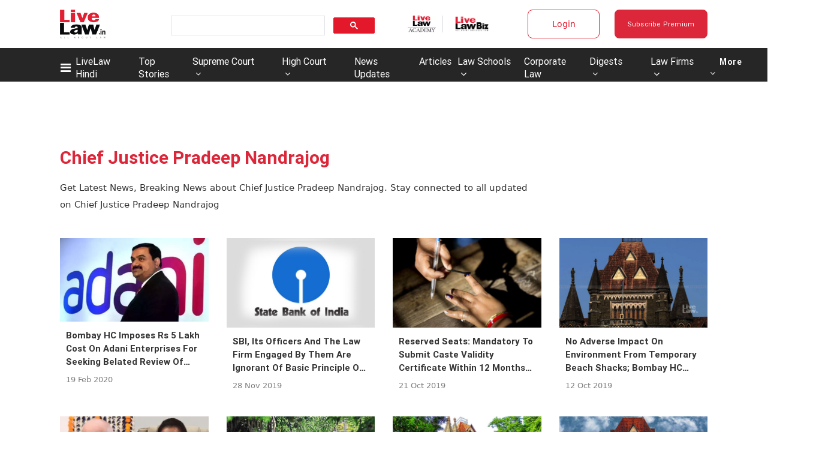

--- FILE ---
content_type: text/html; charset=utf-8
request_url: https://www.livelaw.in/tags/chief-justice-pradeep-nandrajog
body_size: 119586
content:
<!DOCTYPE html><html lang="en"><head><title>Read all Latest Updates on and about Chief Justice Pradeep Nandrajog</title><link rel="icon" href="/images/ico/favicon.ico?v=9" type="image/x-icon"><link rel="shortcut icon" href="/images/ico/favicon.ico?v=9" type="image/x-icon"><meta charset="UTF-8"><meta content="IE=Edge" http-equiv="X-UA-Compatible"><meta name="viewport" content="width=device-width, initial-scale=1.0, maximum-scale=10.0,user-scalable=yes,minimum-scale=1.0"><script type="application/ld+json">   {
    "@context" : "https://schema.org",
    "@type" : "WebSite",
    "name" : "Live Law",
    "author" : {
      "@type" : "Organization",
      "name" : "Live Law"
    },
    "keywords" : "latest news of Chief Justice Pradeep Nandrajog, news about Chief Justice Pradeep Nandrajog, get updates on Chief Justice Pradeep Nandrajog",
    "interactivityType" : "mixed",
    "inLanguage" : "",
    "headline" : "Read all Latest Updates on and about Chief Justice Pradeep Nandrajog",
    "copyrightHolder" : "Live Law",
    "image" : {
      "@context" : "https://schema.org",
      "@type" : "ImageObject",
      "contentUrl" : "/images/logo.png",
      "height": 900,
      "width" : 1500,
      "url" : "/images/logo.png"
     },
    "url" : "https://www.livelaw.in/tags/chief-justice-pradeep-nandrajog",
    "publisher" : {
      "@type" : "Organization",
       "name" : "Live Law",
       "logo" : {
          "@context" : "https://schema.org",
          "@type" : "ImageObject",
          "contentUrl" : "https://www.livelaw.in/images/logo.png",
          "height": "60",
          "width" : "600",
          "name"  : "Live Law - Logo",
          "url" : "https://www.livelaw.in/images/logo.png"
       }
     },
      "mainEntityOfPage": {
           "@type": "WebPage",
           "@id": "https://www.livelaw.in/tags/chief-justice-pradeep-nandrajog"
        }
  }</script><script type="application/ld+json">   {
    "@context" : "https://schema.org",
    "@type" : "BreadcrumbList",
    "name" : "BreadcrumbList",
    "itemListElement": [{ "@type":"ListItem","position":"1","item":{ "@id":"https://www.livelaw.in","name":"Home"}},{"@type":"ListItem","position":"2","item":{"@id":"https://www.livelaw.in/tags/chief-justice-pradeep-nandrajog","@type":"WebPage","name":"Chief Justice Pradeep Nandrajog"}}]
  }</script><script type="application/ld+json">   {
    "@context" : "https://schema.org",
    "@type" : "Organization",
    "url" : "https://www.livelaw.in",
    "name" : "Live Law",
    "sameAs" : ["https://www.facebook.com/livelawindia/","https://twitter.com/LiveLawIndia","https://www.instagram.com/livelaw.in","https://www.linkedin.com/company/livelaw/","https://api.whatsapp.com/send?phone=+918431625405&text=I want to Subscribe for Live Law Updates on WhatsApp"], 
    "logo" : {
          "@context" : "https://schema.org",
          "@type" : "ImageObject",
          "contentUrl" : "https://www.livelaw.in/images/logo.png",
          "height": "60",
          "width" : "600",
          "name"  : "Live Law - Logo",
          "url" : "https://www.livelaw.in/images/logo.png"
    }
  }</script><script type="application/ld+json">   {
    "@context" : "https://schema.org",
    "@type" : "SiteNavigationElement",
    "name":["LiveLaw Hindi","Top Stories","Supreme Court","High Court","News Updates","Articles","Law Schools","Corporate Law","Digests","Law Firms","More","LiveLaw Hindi","Law Firms","Corporate Law","More","NRI Law","Save Article",""], "url":["https://hindi.livelaw.in","https://www.livelaw.in/top-stories","https://www.livelaw.in/supreme-court","https://www.livelaw.in/high-court","https://www.livelaw.in/news-updates","https://www.livelaw.in/articles","https://www.livelaw.in/lawschool","https://www.livelaw.in/corporate-law","https://www.livelaw.in/digests","https://www.livelaw.in/law-firms","https://www.livelaw.in","https://hindi.livelaw.in/","https://www.livelaw.in/law-firms/deals","https://www.livelaw.in/corporate","https://www.livelaw.in#","https://www.livelaw.in/nri-law","https://www.livelaw.inuser/profile?tab=bookmarked-news","https://www.livelaw.in/pricing"]
  }</script><script type="application/ld+json">   {
    "@context" : "https://schema.org",
    "@type" : "WebPage",
    "name" : "Read all Latest Updates on and about Chief Justice Pradeep Nandrajog",
    "description" : "Get Latest News, Breaking News about Chief Justice Pradeep Nandrajog. Stay connected to all updated on Chief Justice Pradeep Nandrajog",
    "keywords" : "latest news of Chief Justice Pradeep Nandrajog, news about Chief Justice Pradeep Nandrajog, get updates on Chief Justice Pradeep Nandrajog",
    "inLanguage" : "en",
    "url" : "https://www.livelaw.in/tags/chief-justice-pradeep-nandrajog",
    "author" : {
      "@type" : "Person",
      "name" : "Live Law"
     },
      "speakable": {
          "@context": "https://schema.org",
          "@type": "SpeakableSpecification",
          "xPath": [
              "/html/head/title",
              "/html/head/meta[@name='description']/@content"
          ]
      },
    "publisher" : {
      "@type" : "Organization",
       "name" : "Live Law",
       "url"  : "https://www.livelaw.in",
       "sameAs" : ["https://www.facebook.com/livelawindia/","https://twitter.com/LiveLawIndia","https://www.instagram.com/livelaw.in","https://www.linkedin.com/company/livelaw/","https://api.whatsapp.com/send?phone=+918431625405&text=I want to Subscribe for Live Law Updates on WhatsApp"],
       "logo" : {
          "@context" : "https://schema.org",
          "@type" : "ImageObject",
          "contentUrl" : "https://www.livelaw.in/images/logo.png",
          "height": "60",
          "width" : "600"
      }
     }
   }</script><meta name="image" content="/images/logo.png"><meta name="description" content="Get Latest News, Breaking News about Chief Justice Pradeep Nandrajog. Stay connected to all updated on Chief Justice Pradeep Nandrajog"><meta name="application-name" content="Live Law"><meta name="keywords" content="latest news of Chief Justice Pradeep Nandrajog, news about Chief Justice Pradeep Nandrajog, get updates on Chief Justice Pradeep Nandrajog"><link rel="preload" fetchpriority="low" as="image" href="/images/placeholder.jpg"><link rel="preload" as="script" href="/scripts/hocalwirecommlightp1.min.fca3546f.js" crossorigin="anonymous"><link rel="preload" as="script" href="/scripts/hocalwirecommlightp2.min.d4c85a1b.js" crossorigin="anonymous"><link rel="preload" as="script" href="/scripts/themeleojs.min.d6e66cef.js" crossorigin="anonymous"><link rel="preload" as="style" href="/styles/themeleofile.min.a00cef77.css" crossorigin="anonymous"><meta http-equiv="Content-Language" content="en"><meta name="google" content="notranslate"><meta name="author" content="Live Law"><meta name="copyright" content="Live Law"><meta name="robots" content="follow, index"><meta name="robots" content="max-image-preview:large"><meta name="HandheldFriendly" content="true"><meta name="referrer" content="origin"><link rel="amphtml" href="https://www.livelaw.in/amp/tags/chief-justice-pradeep-nandrajog"><meta name="twitter:card" content="summary_large_image"><meta property="og:url" content="https://www.livelaw.in/tags/chief-justice-pradeep-nandrajog"><meta property="og:locale" content="en_IN"><meta name="twitter:url" content="https://www.livelaw.in/tags/chief-justice-pradeep-nandrajog"><meta property="fb:app_id" content="2120515678212658"><link rel="manifest" href="/manifest.json"><meta property="og:type" content="website"><meta property="og:title" content="Read all Latest Updates on and about Chief Justice Pradeep Nandrajog"><meta property="og:description" content="Get Latest News, Breaking News about Chief Justice Pradeep Nandrajog. Stay connected to all updated on Chief Justice Pradeep Nandrajog"><meta property="og:image" itemprop="image" content="/images/logo.png"><meta property="og:author"><meta name="twitter:title" content="Read all Latest Updates on and about Chief Justice Pradeep Nandrajog"><meta name="twitter:description" content="Get Latest News, Breaking News about Chief Justice Pradeep Nandrajog. Stay connected to all updated on Chief Justice Pradeep Nandrajog"><meta name="twitter:image" content="/images/logo.png"><meta property="og:image:width" content="1200"><meta property="og:image:height" content="630"><meta property="fb:use_automatic_ad_placement" content="enable=true ad_density=default"><!-- include dnsprefetch--><script>window.dynamicPage ="";
window.support_article_infinite_scroll ="true";
window.similar_news_infinite_scroll ="true";
window.xhrPageLoad ="";
window.isNewsArticlePage ="";</script><script>window.ignoreCoreScripts = "true";
window.exclude_dynamic_links_only =  "";
window.disable_unveil = "";
window.enableTransliteration = "";
window.extra_whatsapp_share_message = "";

window.auto_play_videos_in_view = "";
window.comment_post_as = "";
</script><script>window.load_theme_resource_after_pageLoad = "true"
</script><script>window.single_source_news_url = ""
window.popup_ad_cookie_duration = "240"
window.popup_ad_display_duration = ""
window.road_blocker_ad_cookie_duration=""
window.road_blocker_ad_display_duration=""
window.epaperClipRatio="7"
window.scriptLoadDelay=parseInt("2500")
window.scriptLoadDelayExternalScripts=parseInt("")
window.windowLoadedDelay=parseInt("")
window.exclude_common_ga="true"
window.exclude_all_ga=""
window.payment_success_redirect_url = ""
window.refresh_pages_on_interval = {};
window.refresh_pages_on_interval_using_ajax = {};

window.maxAllowCropHeightFactor = ""
window.clipLogo = ""
window.disable_hcomment_email_mandatory = ""
window.disable_hcomment_name_mandatory = ""
window.track_pageview_only_once_infinite =  ""

window.sidekick_ad_cookie_duration = ""
window.sidekick_ad_display_duration = ""
window.sidekick_ad_autostart_duration = ""
window.pushdown_ad_close_duration = ""

window.ignore_webp_supprt_check = ""
window.max_dynamic_links_count = ""

window.use_non_ajax_path_for_mixin =  ""
window.no_show_initial_popup =  ""

window.use_advance_search_as_default = ""
window.locationContentPage = ""
window.showUTMCookie = ""
window.updateXHRCanonicalToSelf = ""
window.makeDynamicXHRPageDirectUrl = ""
window.showPopUpToFillProfileDetails = ""
window.mandatoryProfileCookieDuration = ""</script><script async="" src="https://www.googletagmanager.com/gtag/js?id=G-9YGY7ZYFDK"></script><script>var cMap = {"content_url":"/tags/chief-justice-pradeep-nandrajog","page_type":"tags","content_id":"NA","content_type":"listing","create_by_author_name":"NA","create_by_author_id":"NA","title":"NA","published_date":"NA","modification_date":"NA","author_name":"NA","author_url":"NA","author_id":"NA","primary_category_name":"NA","primary_category_id":"NA","secondary_category_name":"NA","secondary_category_id":"NA","word_count":"NA","error_status":"NA"}
window.dataLayer = window.dataLayer || [];
function gtag(){dataLayer.push(arguments);}
gtag('js', new Date());
gtag('config', 'G-9YGY7ZYFDK',cMap);</script><script>window.FBCODE = "2120515678212658";</script><script>window.COMSCORECODE = "39547594";</script><script>window.insetLinkInCopy = '5000' || true;
window.insetLinkInCopyLoggedIn = '50000';
</script><script>window.userDataToBePassedBack = {};</script><script>window.payment_gateway = "razorpay";</script><script>window.externalResourcesVersion = "9";
window.externalResources = "https://pagead2.googlesyndication.com/pagead/js/adsbygoogle.js,https://www.instagram.com/embed.js,https://securepubads.g.doubleclick.net/tag/js/gpt.js,https://platform.twitter.com/widgets.js,https://sb.scorecardresearch.com/beacon.js";
window.externalResourcesLength = "5";</script><script>window.Constants = {"url":{"xhrLogin":"/xhr/admin/login/loginUser","xhrLoginOrRegister":"/xhr/admin/login/loginOrRegisterUser","xhrRegister":"/xhr/admin/login/registerUser","xhrVerify":"/xhr/admin/login/verifyUser","xhrVerifyEmail":"/xhr/admin/login/verifyEmail","xhrForgotPassword":"/xhr/admin/login/forgotPassword","xhrResetPassword":"/xhr/admin/login/reset-password","xhrLogout":"/xhr/admin/login/logout","xhrRegenerateEmailCode":"/xhr/admin/login/regenerateEmailCode","xhrRegenerateWhatsAppLink":"/xhr/admin/login/regenerateWhatsAppLink"}};</script><script>window.razorpay_key = "rzp_live_8B38FIppZRqnVk"</script><script>window.enable_webp_images = "true";</script><script>window.userDeviceType = "d";</script><script>window.hasIntagram = "true"
window.hasTwitter = ""
window.isIOS = ""
window.sendNewsReadState = ""
window.image_quality_percentage = ""
window.enable_js_image_compress = ""
window.local_date_time_format = ""
window.partnerName  = "Live Law"
window.partnerCopyrightName  = "Live Law"
window.ignoreInitialDFPIdChange = "";
window.tooltipMobileSidePadding = "";

window.isAdFree = "0";

window.isPremiumContent = "";
window.delaySecThemeScriptsAction = ""
window.delaySecThemeScriptsActionOthers = ""

window.ignore_also_read_image = ""

window.ip_based_login_enabled = "true"; 
window.chars_per_min_read = "1000";
window.user_review_content_id = "";
window.user_review_content_id_ugc = "";
window.custom_data_to_be_passed = "";
window.includePartyTownScript = "";
window.open_paymentgate_default_on_checkout ="";
window.adCustomContentName = "";
window.subscriptionPageUrl = "/pricing";

window.externalSubscriberLandingUrl = "";
window.partner_coupon_discount_message = "";

window.autoSlideGallery = "";
window.autoSlideGalleryTimeout = "";

window.isContentPageForSubscription = "";


window.refresh_website_in_interval_using_ajax = "/";

window.callValidateIPLoginAlways = "/";

window.ignoreAddingRandonQueryInYoutubeResize = "";

window.convertToNepaliDate = "";

window.articleViewScrollInfiniteOffset = "";

window.road_blocker_ad_delayed_duration = "";
window.popup_ad_delayed_duration = "";
window.adBlockerCookieShowDuration = "";
window.removeValidateCaptchaInRegister = "";
window.partnerOriginalName = "";
</script><!-- -if(typeof data!="undefined" && data['extra_header_tags'] && data['extra_header_tags']['templateData'] && data['extra_header_tags']['templateData']['content']){--><!--     !{data['extra_header_tags']['templateData']['content']}--><!-- -}--><style type="text/css" class="styles">body img,iframe,video{max-width:100%}.hide-scroll{overflow:hidden}img{height:auto}.details-content-story iframe.note-video-clip{width:100%}body,html{-webkit-overflow-scrolling:touch}#content{-webkit-overflow-scrolling:touch}#content{height:100%}#main #content{display:inline}.hide{display:none!important}.soft-hide{display:none}.bg-404{background:url(/images/404.jpg);background-repeat:no-repeat;background-size:100%;background-position:center;background-blend-mode:screen;min-height:400px;text-align:center}.bg-404 .error404-content{background:#fff;padding:20px;font-size:30px;opacity:.8}a img{max-width:100%}.newsSocialIcons li a{color:#fff}.newsSocialIcons li a:hover{text-decoration:none!important}.newsSocialIcons li a i{margin-right:4px}.newsSocialIcons{width:100%;display:inline-block;text-align:right}.newsSocialIcons a{padding:5px;display:inline-block}.hocalwire-cp-authors-social,.newsSocialIcons ul{width:100%;padding-left:0}.hocalwire-cp-authors-social{text-align:left}.newsSocialIcons li{list-style:none!important;width:25px;height:25px;text-decoration:none;font-family:Oswald!important;text-transform:uppercase;background:0 0;opacity:1;line-height:30px;padding:0;margin:0 3px;position:relative}.newsSocialIcons li a{color:#fff;height:21px}.newsSocialIcons li a:hover{text-decoration:none!important}.newsSocialIcons li a i{margin-right:4px}.newsSocialIcons li.facebook,.sticky li.facebook{border:0 solid #314b83;background-color:#4769a5}.newsSocialIcons li.whatsapp,.sticky li.whatsapp{border:0 solid #65bc54;background-color:#65bc54}.newsSocialIcons li.telegram,.sticky li.telegram{border:0 solid #379be5;background-color:#379be5}.newsSocialIcons li.pintrest{border:0;background-color:#d50c22}.newsSocialIcons li.twitter,.sticky li.twitter{border:0 solid #000;background-color:#000}.newsSocialIcons li.googleplus{border:0 solid #ab2b1d;background-color:#bf3727}.newsSocialIcons li.gplus{border:0 solid #ab2b1d;background-color:#bf3727}.newsSocialIcons li.linkedin,.sticky li.linkedin{border:0 solid #278cc0;background-color:#2ba3e1}.newsSocialIcons li.tumblr{border:0 solid #2c3c4c;background-color:#34495e}.newsSocialIcons li.pinterest,.sticky li.printrest{border:0 solid #ae1319;background-color:#cd252b}.newsSocialIcons li.email{border:0 solid #4b3b3b;background-color:#4b3b3b}.newsSocialIcons li.mail,.sticky li.mail{border:0 solid #18ae91;background-color:#1abc9c}.sticky li.email,.sticky li.mail{border:0 solid #4b3b3b;background-color:#4b3b3b}.newsSocialIcons li.print{border:0 solid #000;background-color:#000}.sticky li.print{border:0 solid #000;background-color:#000}.newsSocialIcons li.youtube{border:0 solid #e62117;background-color:#e62117}.newsSocialIcons li.insta{border:0 solid #0526c5;background-color:#0526c5}.newsSocialIcons li img{vertical-align:top}.newsSocialIcons ul{border-radius:3px;padding:5px;z-index:10;float:left;clear:both}.newsSocialIcons.right-navigation ul li+li{display:none;float:left;border-radius:30px;padding-top:2px}.newsSocialIcons li{float:left;border-radius:30px}.listing-social-share .newsSocialIcons li{border-radius:30px!important}.margin-top10{margin-top:10px}.sticky-container{position:fixed;top:40%;z-index:11111111111}.sticky-container ul li p{padding:5px}.sticky li.facebook{border:0 solid #314b83;background-color:#4769a5}.sticky li.twitter{border:0 solid #000;background-color:#000}.sticky li.googleplus{border:0 solid #ab2b1d;background-color:#bf3727}.sticky li.gplus{border:0 solid #ab2b1d;background-color:#bf3727}.sticky li.linkedin{border:0 solid #278cc0;background-color:#2ba3e1}.sticky li.tumblr{border:0 solid #2c3c4c;background-color:#34495e}.sticky li.pinterest{border:0 solid #ae1319;background-color:#cd252b}.sticky li.mail{border:0 solid #18ae91;background-color:#1abc9c}.sticky li.youtube{border:0 solid #e62117;background-color:#e62117}.sticky-container .fab{background:#03a9f4;width:37px;height:37px;text-align:center;color:#fff;box-shadow:0 0 3px rgba(0,0,0,.5),3px 3px 3px rgba(0,0,0,.25);position:fixed;right:1/4 * 3 * 64px;font-size:2.6667em;display:inline-block;cursor:default;bottom:100px;right:10px;z-index:10;box-sizing:border-box;padding:0 8px}.sticky-container .fab .not-logged-in img{vertical-align:top}.sticky-container .fab .logged-in img{vertical-align:top}.sticky-container .fab.child{right:(64px - 1 / 3 * 2 * 64px)/2 + 1/4 * 3 * 64px;width:1/3 * 2 * 64px;height:1/3 * 2 * 64px;display:none;opacity:0;font-size:2em}.sticky .fab img{height:auto;width:auto}.backdrop{position:fixed;top:0;left:0;width:100%;height:100%;background:#ececec;opacity:.3;display:none}#masterfab img{margin:auto;display:block;height:auto}#masterfab{padding:10px;max-width:38px;box-sizing:border-box}.details-content-story{overflow:hidden;display:inherit}.cd-top{cursor:pointer;position:fixed;bottom:100px;left:10px;width:35px;height:35px;background-color:#434343;box-shadow:0 0 10px rgba(0,0,0,.05);overflow:hidden;text-indent:100%;white-space:nowrap;background:rgba(232,98,86,.8) url(/images/cd-top-arrow.svg) no-repeat center 50%;visibility:hidden;opacity:0;-webkit-transition:opacity .3s 0s,visibility 0s .3s;-moz-transition:opacity .3s 0s,visibility 0s .3s;transition:opacity .3s 0s,visibility 0s .3s}.cd-top.cd-fade-out,.cd-top.cd-is-visible,.no-touch .cd-top:hover{-webkit-transition:opacity .3s 0s,visibility 0s 0s;-moz-transition:opacity .3s 0s,visibility 0s 0s;transition:opacity .3s 0s,visibility 0s 0s}.cd-top.cd-is-visible{visibility:visible;opacity:1;z-index:9999}.cd-top.cd-fade-out{opacity:.5}@-webkit-keyframes placeHolderShimmer{0%{background-position:-468px 0}100%{background-position:468px 0}}@keyframes placeHolderShimmer{0%{background-position:-468px 0}100%{background-position:468px 0}}.mixin-loader-wrapper{background-color:#e9eaed;color:#141823;padding:5px;border:1px solid #ccc;margin:0 auto 1em}.mixin-loader-item{background:#fff;border:1px solid;border-color:#e5e6e9 #dfe0e4 #d0d1d5;border-radius:3px;padding:12px;margin:0 auto}.placeholder_top{background:#fff;padding:5px;display:inline-block}.mixin-placeholder-details-wrapper{z-index:99;left:30%;display:inline-block;top:50px;color:#000;background:#0f0f0f;color:#fff;padding:10px}.placeholder_top .animated-background{-webkit-animation-duration:1s;animation-duration:1s;-webkit-animation-fill-mode:forwards;animation-fill-mode:forwards;-webkit-animation-iteration-count:infinite;animation-iteration-count:infinite;-webkit-animation-name:placeHolderShimmer;animation-name:placeHolderShimmer;-webkit-animation-timing-function:linear;animation-timing-function:linear;background:#f6f7f8;background:#eee;background:-webkit-gradient(linear,left top,right top,color-stop(8%,#eee),color-stop(18%,#ddd),color-stop(33%,#eee));background:-webkit-linear-gradient(left,#eee 8%,#ddd 18%,#eee 33%);background:linear-gradient(to right,#eee 8%,#ddd 18%,#eee 33%);-webkit-background-size:800px 104px;background-size:800px 104px}.hocal_col{width:100%;padding-top:5px;padding-bottom:5px}.padding_10{padding:10%}.padding_20{padding:20%}.placeholder_top .img.small{height:60px;max-width:80px}.placeholder_top .img.medium{height:150px;max-width:250px}.placeholder_top .img.big{height:300px;max-width:500px}.placeholder_top .img.supper-big{height:450px;max-width:750px}.content{margin-bottom:10px}.placeholder_top .content.small{height:10px;padding-left:5px;padding-right:5px}.placeholder_top .content.medium{height:20px;padding-left:10px;padding-right:10px}.placeholder_top .content.large{height:30px;padding-left:15px;padding-right:15px}.hocal_col_12{width:100%}.hocal_col_9{width:75%}.hocal_col_8{width:60%}.hocal_col_6{width:50%}.hocal_col_4{width:33%}.hocal_col_3{width:25%}.hocal_row{display:block}.hocal_col{display:block;float:left;position:relative}.placeholder_top .play{display:block;width:0;height:0;border-top:$size solid transparent;border-bottom:$size solid transparent;border-left:($size*$ratio) solid $foreground;margin:($size * 2) auto $size auto;position:relative;z-index:1;transition:all $transition-time;-webkit-transition:all $transition-time;-moz-transition:all $transition-time;left:($size*.2)}.placeholder_top .play:before{content:'';position:absolute;top:-75px;left:-115px;bottom:-75px;right:-35px;border-radius:50%;z-index:2;transition:all .3s;-webkit-transition:all .3s;-moz-transition:all .3s}.placeholder_top .play:after{content:'';opacity:0;transition:opacity .6s;-webkit-transition:opacity .6s;-moz-transition:opacity .6s}.details-content-story .inside_editor_caption.float-left,.details-content-story img.float-left{padding-right:10px;padding-bottom:10px;float:left;left:0}.details-content-story .inside_editor_caption.float-right,.details-content-story img.float-right{padding-left:10px;padding-bottom:10px;float:right;right:0}.details-content-story .image_caption{background:0 0}.details-content-story div,.details-content-story p{margin-bottom:15px!important;line-height:1.4;margin:0 auto}.details-content-story div.pasted-from-word-wrapper{margin-bottom:0!important}.details-content-story div.inside_editor_caption{display:none}.details-content-story .inside_editor_caption.edited-info{display:block}.details-content-story img{max-width:100%}.details-content-story .inside_editor_caption.float-left{margin-top:10px}.details-content-story .inside_editor_caption.float-right{margin-top:10px}.details-content-story img.float-none{margin:auto;float:none}.details-content-story .inside_editor_caption{font-size:16px;padding:2px;text-align:center;bottom:-20px;width:100%}.details-content-story .image-and-caption-wrapper{position:relative;margin-bottom:20px}.image-and-caption-wrapper{max-width:100%!important}.details-content-story .image-and-caption-wrapper.float-left{float:left;padding-right:10px;padding-bottom:10px}.details-content-story .image-and-caption-wrapper.float-right{float:right;padding-left:10px;padding-bottom:10px}.details-content-story .image-and-caption-wrapper.float-none{float:none;display:block;clear:both;left:0!important;margin:0 auto}.details-content-story .image-and-caption-wrapper.float-none img{display:block}.details-content-story .hide-on-web{display:none!important}.hide-on-web{display:none!important}.details-content-story .template-wrapper{padding:2px;width:100%}.details-content-story .template-wrapper .delete-lists-wrapper button{display:none}.details-content-story .template-wrapper .action-btn-wrapper{display:none}.details-content-story .list-item-heading{font-size:18px;margin-bottom:20px}.details-content-story li.list-item{margin-bottom:20px}.details-content-story .action-btn-wrapper span{padding:5px;margin:2px;background:#ccc}.details-content-story .template-wrapper{padding:2px;width:100%}.details-content-story .template-wrapper .delete-lists-wrapper{float:right;margin-top:10px}.details-content-story .template-wrapper .delete-lists-wrapper button{padding:10px;margin-right:10px;margin-top:-5px}.details-content-story .template-wrapper li.list-item{width:100%}.details-content-story .template-wrapper .action-btn-wrapper{float:left;margin-right:20px}.details-content-story .list-items-wrapper li{border:none!important}.details-content-story .list-items-wrapper.unordered-list ul{list-style-type:square}.modal_wrapper_frame{position:fixed;width:100%;top:0;height:100%;background:rgba(0,0,0,.7);opacity:1;z-index:9999999999}.modal_wrapper_frame #modal-content{position:absolute;left:20%;top:20%;right:20%;bottom:20%;border:1px solid #ccc;background:#fff}.modal_wrapper_frame .cross-btn{right:10px;top:10px;position:absolute;font-size:20px;cursor:pointer;padding:5px;z-index:9999}.modal_wrapper_frame iframe{width:100%;height:100%}.hocal_hide_on_desktop{display:none!important}.hocal_hide_on_mobile{display:block!important}.placeholder_top{width:100%}.placeholder_top .hocal_col{padding:5px;box-sizing:border-box}.also-read-media{display:none}.also-read-media-wrap{display:none}@media screen and (max-width:767px){.bg-404 .error404-content{background:#fff;padding:10px;font-size:20px}.hocal_hide_on_mobile{display:none!important}.hocal_hide_on_desktop{display:block!important}.modal_wrapper_frame #modal-content{left:2%;top:2%;right:2%;bottom:2%}.details-content-story .image-and-caption-wrapper.float-left,.details-content-story .image-and-caption-wrapper.float-right{display:inline;max-width:100%!important;float:none!important;padding:0!important}.details-content-story .inside_editor_caption.float-right,.details-content-story img.float-right{display:inline;max-width:100%!important;float:none!important;padding:0!important}.details-content-story .inside_editor_caption.float-left,.details-content-story img.float-left{display:inline;max-width:100%!important;float:none!important;padding:0!important}}#comments iframe{width:100%!important}#bottom_snackbar{width:30%;position:fixed;z-index:1;bottom:0;z-index:999999999999999999999999999999999999999999999999999999999999999999999;left:70%;background:#333}#bottom_snackbar .close-btn{position:absolute;right:3px;top:3px;padding:1px 8px;cursor:pointer;z-index:9999999999;font-size:20px;color:#fff}#bottom_snackbar.right{left:70%}#bottom_snackbar.left{left:0}#bottom_snackbar.center{left:35%}.bottom_snackbar_content{background:#0582e2}@media screen and (max-width:767px){#bottom_snackbar{width:100%}#bottom_snackbar,#bottom_snackbar.center,#bottom_snackbar.left,#bottom_snackbar.right{left:0}}.login-btn-in-message{color:#00f;text-decoration:underline;cursor:pointer;font-size:16px}.show-pass-wrap{float:right}#news_buzz_updates .buzz-timeline-wrapper{background:#f7f8f9}.buzz-timeline-wrapper .load-more-update-wrapper{text-align:center;cursor:pointer;width:100%}.buzz-timeline-wrapper .load-more-update-wrapper a{background:red;color:#fff;padding:4px 25px;display:inline-block;margin-bottom:10px}.buzz-timeline-wrapper .timeline{position:relative;max-width:1200px;margin:0 auto}.buzz-timeline-wrapper .timeline::after{content:'';position:absolute;width:6px;background-color:#c5c5c5;top:0;bottom:0;left:10%;margin-left:-3px}.buzz-timeline-wrapper .buzz-container{padding:10px 40px;position:relative;background-color:inherit;width:90%;list-style:none;box-sizing:border-box}.buzz-timeline-wrapper .buzz-container::after{content:'';position:absolute;width:25px;height:25px;right:-17px;background-color:#fff;border:4px solid #c5c5c5;top:15px;border-radius:50%;z-index:1}.buzz-timeline-wrapper .left{left:0}.buzz-timeline-wrapper .right{left:10%;text-align:right!important;float:none!important;margin-left:0!important}.buzz-timeline-wrapper .left::before{content:" ";height:0;position:absolute;top:22px;width:0;z-index:1;right:30px;border:medium solid #fff;border-width:10px 0 10px 10px;border-color:transparent transparent transparent #fff}.buzz-timeline-wrapper .right::before{content:" ";height:0;position:absolute;top:22px;width:0;z-index:1;left:30px;border:medium solid #fff;border-width:10px 10px 10px 0;border-color:transparent #fff transparent transparent}.buzz-timeline-wrapper .right::after{left:-13px}.buzz-timeline-wrapper .buzz_date{font-size:12px;color:#666}.buzz-timeline-wrapper .content{padding:10px 15px;background-color:#fff;position:relative;border-radius:6px;text-align:left}.buzz-timeline-wrapper .list_image{width:25%}.buzz-timeline-wrapper h2{margin-bottom:0!important;font-size:16px;margin-top:0;background:#fff;font-weight:400}.buzz_story{font-size:15px}.buzz-timeline-wrapper .buzz-image{float:left;margin-right:10px;max-width:50%}.buzz-timeline-wrapper .image-and-caption-wrapper{text-align:center;position:relative;display:inline-block;float:none!important;width:100%!important}.buzz-timeline-wrapper .image-and-caption-wrapper img{max-height:400px;width:auto!important;float:none!important}.buzz-timeline-wrapper .image_caption{background:#fff!important}.buzz-parent-wrapper .news_updates_heading{text-align:center}.buzz-parent-wrapper .news_updates_heading a{border-bottom:2px solid #ccc;padding-left:10px;padding-right:10px}@media screen and (max-width:600px){.buzz-timeline-wrapper .buzz-image{float:none;margin-right:0;max-width:1000%}.buzz-timeline-wrapper .list_image{width:100%}.buzz-timeline-wrapper .timeline::after{left:31px}.buzz-timeline-wrapper .buzz-container{width:100%;padding-left:70px;padding-right:25px}.buzz-timeline-wrapper .buzz-container::before{left:60px;border:medium solid #fff;border-width:10px 10px 10px 0;border-color:transparent #fff transparent transparent}.buzz-timeline-wrapper .left::after,.buzz-timeline-wrapper .right::after{left:17px}.buzz-timeline-wrapper .right{left:0}.buzz-timeline-wrapper .timeline::after{background-color:transparent}.buzz-timeline-wrapper .buzz-container{padding-left:10px;padding-right:10px}.buzz-timeline-wrapper .buzz-container::after{background-color:transparent;border:0 solid #c5c5c5}.buzz-timeline-wrapper .content{box-shadow:0 4px 8px 0 rgba(0,0,0,.2);transition:.3s}.buzz-timeline-wrapper .right::before{display:none}#news_buzz_updates .buzz-timeline-wrapper{background:#fff}.buzz-timeline-wrapper .timeline{padding:0}}.nextpage.divider{display:none;font-size:24px;text-align:center;width:75%;margin:40px auto}.nextpage.divider span{display:table-cell;position:relative}.nextpage.divider span:first-child,.nextpage.divider span:last-child{width:50%;top:13px;-moz-background-size:100% 2px;background-size:100% 2px;background-position:0 0,0 100%;background-repeat:no-repeat}.nextpage.divider span:first-child{background-image:-webkit-gradient(linear,0 0,0 100%,from(transparent),to(#000));background-image:-webkit-linear-gradient(180deg,transparent,#000);background-image:-moz-linear-gradient(180deg,transparent,#000);background-image:-o-linear-gradient(180deg,transparent,#000);background-image:linear-gradient(90deg,transparent,#000)}.nextpage.divider span:nth-child(2){color:#000;padding:0 5px;width:auto;white-space:nowrap}.nextpage.divider span:last-child{background-image:-webkit-gradient(linear,0 0,0 100%,from(#000),to(transparent));background-image:-webkit-linear-gradient(180deg,#000,transparent);background-image:-moz-linear-gradient(180deg,#000,transparent);background-image:-o-linear-gradient(180deg,#000,transparent);background-image:linear-gradient(90deg,#000,transparent)}.next-page-loader h2{color:#000;margin:0;font:.8em verdana;margin-top:20px;text-transform:uppercase;letter-spacing:.1em}.next-page-loader span{display:inline-block;vertical-align:middle;width:.6em;height:.6em;margin:.19em;background:#222;border-radius:.6em;animation:loading 1s infinite alternate}.next-page-loader span:nth-of-type(2){background:#222;animation-delay:.2s}.next-page-loader span:nth-of-type(3){background:#222;animation-delay:.4s}.next-page-loader span:nth-of-type(4){background:#222;animation-delay:.6s}.next-page-loader span:nth-of-type(5){background:#222;animation-delay:.8s}.next-page-loader span:nth-of-type(6){background:#222;animation-delay:1s}.next-page-loader span:nth-of-type(7){background:#222;animation-delay:1.2s}.pagi_wrap{width:100%;position:relative;position:relative}.pagi_wrap ul{margin:auto;display:block;text-align:center;width:100%;position:relative}.pagi_wrap ul li{display:inline-block;margin:0 15px;text-align:center;position:relative}.pagi_wrap ul li.active a{cursor:default}.pagi_wrap ul li span{color:#333;vertical-align:middle;display:inline-block;font-size:20px;line-height:45px;width:45px;height:45px;background:#dfebf9;text-align:center;border-radius:50%}.pagi_wrap ul li.active span{background:#ccc}.hocalwire-cp-authors-social,.newsSocialIcons ul{width:100%;padding-left:0}.hocalwire-cp-authors-social{text-align:center}.hocalwire-cp-authors-social li{width:20px;height:20px;padding:4px;margin:5px;display:inline-block}.hocalwire-cp-authors-social li:first-child{margin-left:0}.hocalwire-cp-authors-social li a{height:20px;position:relative;display:block}.hocalwire-cp-authors-social li.facebook,.hocalwire-cp-authors-social1 li.facebook{border:0 solid #314b83;background-color:#4769a5}.hocalwire-cp-authors-social li.twitter,.hocalwire-cp-authors-social1 li.twitter{border:0 solid #000;background-color:#000}.hocalwire-cp-authors-social li.googleplus,.hocalwire-cp-authors-social1 li.googleplus{border:0 solid #ab2b1d;background-color:#bf3727}.hocalwire-cp-authors-social li.gplus,.hocalwire-cp-authors-social1 li.gplus{border:0 solid #ab2b1d;background-color:#bf3727}.hocalwire-cp-authors-social li.linkedin,.hocalwire-cp-authors-social1 li.linkedin{border:0 solid #278cc0;background-color:#2ba3e1}.hocalwire-cp-authors-social li.dark{background-color:#ccc!important}.insert-more-buzz-here{display:inline-block;position:relative;width:100%}@keyframes loading{0%{opacity:0}100%{opacity:1}}#details-bottom-element-for-infinite-scroll{text-align:center}#state-selection{display:none}.details-content-story blockquote{width:100%;text-align:center}.details-content-story iframe{display:block;margin:0 auto;max-width:100%}.details-content-story video{width:100%;max-height:450px}.details-content-story video.hocal-uploaded-video.audio-file{max-height:70px}twitter-widget{margin:0 auto}.epaper-datepicker-img{display:inline-block;max-width:20px;position:absolute;top:10px;left:10px}.inline-block{position:relative}#epaper-datepicker{padding-left:30px}.track-on-infinite-scroll-view{min-height:1px}.cd-top{right:10px;left:auto}.buzz-timeline-wrapper .load-more-update-wrapper a.next-page-live-update,.buzz-timeline-wrapper .load-more-update-wrapper a.prev-page-live-update,.next-page-live-update,.prev-page-live-update{float:right;margin-left:10px;margin-right:10px;margin-top:20px;background:0 0;color:#000}.view-all-updates-xhr-wrap{display:block;width:100%;margin-top:20px;margin-bottom:20px;text-align:center}.view-all-updates-xhr-wrap a{background:#000!important;color:#fff!important;padding:10px 20px}.blog-share-socials-light{text-align:right}.blog-share-socials-light li{display:inline-block;position:relative;max-width:25px;margin:0 6px;border-radius:10px;text-align:right;padding:5px;box-sizing:border-box}.no-more-updates{text-align:center;color:#000;background:#cfcfcf;font-size:23px;padding:40px;margin-bottom:20px}.news-updates-pagination{width:100%;text-align:center;margin-top:20px;margin-bottom:20px;display:inline-block}.news-updates-pagination a{padding:10px;background:#000;margin:5px;color:#fff}.buzz-list-wrapper h2{padding-left:0;clear:none}.buzz-list-wrapper .latest_item h2 a{color:#000;font-size:18px;font-weight:700}.buzz-list-wrapper p{line-height:1.5}.hocalwire-editor-list li p{display:inline}.buzz-list-wrapper ul.hocalwire-editor-list li,.details-content-story ul li,.details-content-story ul.hocalwire-editor-list li{display:block!important;margin-bottom:15px}.buzz-list-wrapper ul.hocalwire-editor-list li:before,.details-content-story ul li::before,.details-content-story ul.hocalwire-editor-list li::before,.hocal_short_desc li::before{content:"\2022";color:#000;font-weight:700;display:inline-block;width:25px;margin-left:0;font-size:30px;vertical-align:sub}.details-content-story table{width:100%;margin-bottom:10px;margin-top:10px;display:block;overflow-x:scroll;border-spacing:0;border-collapse:collapse}.details-content-story table td,.details-content-story table th,.details-content-story table tr{border:1px solid #000;padding:5px;text-align:left;font-size:14px}.details-content-story table thead{background:#eaeaea}.details-content-story .h-embed-wrapper .twitter-tweet,.details-content-story .h-embed-wrapper>div{margin-left:auto;margin-right:auto}.fluid-width-video-wrapper{padding-top:0!important;display:inline-block;height:500px}.fluid-width-video-wrapper embed,.fluid-width-video-wrapper object{max-height:500px}.single-post-title{text-transform:inherit}.subscription-btn-on-login{display:none}#left-ad-full-screen{position:fixed;height:80%;top:20%;width:140px;left:10px}#right-ad-full-screen{position:fixed;height:80%;top:20%;width:140px;right:10px}.pasted-from-word-wrapper>div{margin-bottom:15px}iframe.instagram-media{margin:0 auto!important;width:100%!important;position:relative!important}.scroll div{display:inline-block}.loop-nav.pag-nav{background:#fff}.pag-nav{font-size:12px;line-height:20px;font-weight:700;text-align:center}.loop-nav{border-top:0 solid #ddd}.loop-nav-inner{border-top:1px solid #fff;padding:20px 0}.wp-pagenavi{clear:both}.pagenavi span{text-decoration:none;border:1px solid #bfbfbf;padding:3px 5px;margin:2px}.pag-nav a,.pag-nav span{color:#555;margin:0 4px 4px;border:1px solid #ccc;-webkit-border-radius:3px;border-radius:3px;display:inline-block;padding:4px 8px;background-color:#e7e7e7;background-image:-ms-linear-gradient(top,#eee,#e7e7e7);background-image:-moz-linear-gradient(top,#eee,#e7e7e7);background-image:-o-linear-gradient(top,#eee,#e7e7e7);background-image:-webkit-gradient(linear,left top,left bottom,from(#eee),to(#e7e7e7));background-image:-webkit-linear-gradient(top,#eee,#e7e7e7);background-image:linear-gradient(top,#eee,#e7e7e7);-webkit-box-shadow:inset 0 1px 0 #fff,0 1px 1px rgba(0,0,0,.1);box-shadow:inset 0 1px 0 #fff,0 1px 1px rgba(0,0,0,.1)}.pag-nav span{color:#999}.pag-nav .current{background:#f7f7f7;border:1px solid #bbb;-webkit-box-shadow:inset 0 1px 5px rgba(0,0,0,.25),0 1px 0 #fff;box-shadow:inset 0 1px 5px rgba(0,0,0,.25),0 1px 0 #fff}.pag-nav span{color:#999}.wp-pagenavi a:hover,.wp-pagenavi span.current{border-color:#000}.wp-pagenavi span.current{font-weight:700}.hocal-draggable iframe.note-video-clip{width:100%}.hocal-draggable iframe,.hocal-draggable video{text-align:center}.details-content-story ol,ol.hocalwire-editor-list{counter-reset:num_cntr;padding-left:35px}.details-content-story ol li,ol.hocalwire-editor-list li{counter-increment:num_cntr;position:relative;margin-bottom:10px}.blog-share-socials-light li,.buzz-list-wrapper .listing-items li,.sticky-container ul{list-style:none!important}.blog-share-socials-light li::before,.buzz-list-wrapper .listing-items li::before,.sticky-container ul{content:''}.sticky-container .fab img{padding:2px;margin-top:-10px}.native-fb-wrap.facebook{display:inline-block;float:left;margin-top:8px;margin-right:10px}.amp-flying-carpet-wrapper{overflow:hidden}.amp-flying-carpet-text-border{background:#000;color:#fff;padding:.25em}.amp-fx-flying-carpet{height:300px;overflow:hidden;position:relative}.amp-fx-flying-carpet-clip{position:absolute;top:0;left:0;width:100%;height:100%;border:0;margin:0;padding:0;clip:rect(0,auto,auto,0);-webkit-clip-path:polygon(0 0,100% 0,100% 100%,0 100%);clip-path:polygon(0 0,100% 0,100% 100%,0 100%)}.amp-fx-flying-carpet-container{position:fixed;top:0;width:100%;height:100%;-webkit-transform:translateZ(0);display:-webkit-box;display:-ms-flexbox;display:flex;-webkit-box-orient:vertical;-webkit-box-direction:normal;-ms-flex-direction:column;flex-direction:column;-webkit-box-align:center;-ms-flex-align:center;align-items:center;-webkit-box-pack:center;-ms-flex-pack:center;justify-content:center;max-width:320px;margin-top:120px}.dfp-ad{height:600px;width:300px;background:0 0;text-align:center;vertical-align:middle;display:table-cell;position:relative}.dfp-ad-container{position:absolute}.in-image-ad-wrap{position:absolute;bottom:0;width:100%;overflow:hidden;background:rgba(255,255,255,.5)}.in-image-ad-wrap .close-btn-in-img{display:inline-block;position:absolute;right:0;top:0;cursor:pointer}.in-image-ad-wrap .ad-content{width:100%;overflow-x:scroll}.in-image-ad-wrap .ad-content>div{margin:0 auto}.common-ad-block{margin:10px}.common-ad-block-pd{padding:10px}.popup-ad-content-wrap,.roadblocker-content-wrap{position:fixed;top:0;left:0;height:100%;width:100%;z-index:9999999}.popup-ad-content-wrap .popup-overlay-bg,.roadblocker-content-wrap .popup-overlay-bg{background:rgba(0,0,0,.5);width:100%;position:fixed;top:0;left:0;z-index:1;height:100%}.roadblocker-content-wrap .popup-overlay-bg{background:#fff}.popup-ad-content-wrap .popup-content-container,.roadblocker-content-wrap .popup-content-container{display:inline-block;width:100%;margin:0 auto;text-align:center;height:100%;position:absolute;z-index:99}.popup-ad-content-wrap .popup-content-container .center-content,.roadblocker-content-wrap .popup-content-container .center-content{position:relative;margin-top:120px}.popup-ad-content-wrap .popup-content-container .center-content .content-box,.roadblocker-content-wrap .popup-content-container .center-content .content-box{display:inline-block}.popup-ad-content-wrap .popup-content-container .center-content .content-box{max-height:550px;overflow:auto;max-width:80%}.popup-ad-content-wrap .popup-content-container .center-content .close-btn-popup,.roadblocker-content-wrap .popup-content-container .center-content .close-btn-popup{display:inline-block;position:absolute;top:0;background:#fff;color:#000!important;padding:5px 10px;cursor:pointer}.roadblocker-content-wrap .popup-content-container .close-btn-popup{position:absolute;top:10px;right:10px;background:rgba(0,0,0,.5)!important;padding:10px;color:#fff!important;cursor:pointer;z-index:999}.roadblocker-content-wrap .popup-content-container .road-blocker-timer{position:absolute;top:10px;right:48px;padding:10px;color:#000;font-size:1.3rem;cursor:pointer;z-index:999}.inline-heading-ad{display:inline-block;margin-left:10px}pre{max-width:100%;display:inline-block;position:relative;width:100%;white-space:pre-wrap;white-space:-moz-pre-wrap;white-space:-pre-wrap;white-space:-o-pre-wrap;word-wrap:break-word}.from-paytm-app .hide-for-paytm{display:none}.from-paytm-app .at-share-dock{display:none!important}@media all and (max-width:800px){.amp-fx-flying-carpet-container{margin-top:55px}.popup-ad-content-wrap .popup-content-container .center-content{margin-top:60px}.epaper_listing .hocalwire-col-md-3{width:100%!important;float:none!important}.epaper_listing{display:inline}.pagi_wrap ul li{margin:0 5px}.pagi_wrap ul li span{line-height:35px;width:35px;height:35px}#left-ad-full-screen{display:none}#right-ad-full-screen{display:none}.fluid-width-video-wrapper{height:300px}.fluid-width-video-wrapper embed,.fluid-width-video-wrapper object{max-height:300px}.epaper-filter-item .selectpicker{width:120px;font-size:12px}.epaper-filter-item #epaper-datepicker{width:125px;margin-left:-22px;padding-left:20px}.epaper-datepicker-img{display:inline-block;max-width:16px;position:absolute;top:7px;left:-14px}}@media all and (max-width:500px){.hocal_col_4{width:100%}.hocal_col_3{width:100%}.placeholder_top .img.medium{max-width:100%}}.common-user-pages .page_heading{text-align:center;font-size:25px;padding:5px 30px}.common-user-pages .form-links{min-height:20px}.ad_unit_wrapper_main{background:#f1f1f1;padding:0 5px 5px 5px;border:1px solid #ccc;margin:10px 0}.ad_unit_wrapper_main .ad_unit_label{text-align:center;font-size:12px}.read-this-also-wrap{padding:5px 0;margin:5px 0}.read-this-also-wrap .read-this-also{font-weight:700;color:#222}.dark .read-this-also-wrap .read-this-also{color:#908b8b}.read-this-also-wrap a{color:red}.read-this-also-wrap a:hover{color:#222}.desktop-only-embed,.mobile-only-embed,.tab-only-embed{display:none}.facebook-responsive iframe{width:auto}@media screen and (min-width:1025px){.desktop-only-embed{display:block}.facebook-responsive{overflow:hidden;padding-bottom:56.25%;position:relative;height:0}.facebook-responsive iframe{left:0;top:0;right:0;height:100%;width:100%;position:absolute;width:auto}}@media screen and (min-width:768px) and (max-width:1024px){.tab-only-embed{display:block}.facebook-responsive{overflow:hidden;padding-bottom:56.25%;position:relative;height:0}.facebook-responsive iframe{left:0;top:0;right:0;height:100%;width:100%;position:absolute;width:auto}}@media screen and (max-width:767px){.mobile-only-embed{display:block}}@media print{.ind-social-wrapper{display:none}}.buzz-timeline-wrapper .load-more-update-wrapper a.next-page-live-update,.buzz-timeline-wrapper .load-more-update-wrapper a.prev-page-live-update,.load-more-update-wrapper .next-page-live-update,.load-more-update-wrapper .prev-page-live-update{padding:0 7px;background:red;color:#fff;width:25px}.annotation-tooltip-parent sup{color:red;display:inline-block}.tooltip-wall{position:fixed;width:300px;z-index:9999;height:100%;background:#000;color:#fff;display:none;top:20%;right:0;background:0 0}.tooltip-wall .tooltip-popup-title{font-size:1.5rem;font-weight:700}.tooltip-wall .tooltip-wall-wrap{margin:10px;display:inline-block;position:fixed;height:auto;background-color:#f4f4f4;color:#000;padding:20px;border-radius:5px;box-shadow:1px 3px 4px 1px #c4c4c4}.tooltip-wall .tooltip-wall-wrap:after{content:' ';position:absolute;width:0;height:0;left:-27px;right:auto;top:20px;bottom:auto;border:12px solid;border-color:#f4f4f4 #f4f4f4 transparent transparent;width:0;height:0;border-top:20px solid transparent;border-bottom:20px solid transparent;border-right:20px solid #f4f4f4}.tooltip-popup-wrap{font-size:14px;line-height:20px;color:#333;padding:1px;background-color:#fff;border:1px solid #ccc;border:1px solid rgba(0,0,0,.2);-webkit-border-radius:6px;-moz-border-radius:6px;border-radius:6px;-webkit-box-shadow:0 5px 10px rgba(0,0,0,.2);-moz-box-shadow:0 5px 10px rgba(0,0,0,.2);box-shadow:0 5px 10px rgba(0,0,0,.2);-webkit-background-clip:padding-box;-moz-background-clip:padding;background-clip:padding-box;max-width:480px;width:90%;position:absolute;z-index:9}.tooltip-popup-wrap .tooltip-popup-header{padding:2px 14px;margin:0;min-height:30px;font-size:14px;font-weight:400;line-height:18px;background-color:#f7f7f7;border-bottom:1px solid #ebebeb;-webkit-border-radius:5px 5px 0 0;-moz-border-radius:5px 5px 0 0;border-radius:5px 5px 0 0;position:relative}.tooltip-popup-wrap .tooltip-popup-header .tooltip-popup-title,.tooltip-wall-wrap .tooltip-popup-header .tooltip-popup-title{margin-right:20px;max-width:100%;box-sizing:border-box;position:relative;display:block;font-size:16px}.tooltip-popup-wrap .tooltip-popup-header .tooltip-popup-close,.tooltip-wall-wrap .tooltip-popup-header .tooltip-popup-close{position:absolute;right:10px;top:3px}.tooltip-popup-wrap .tooltip-popup-header .tooltip-popup-close label{font-size:18px}.tooltip-popup-wrap .tooltip-popup-content{position:relative;padding:10px 10px;overflow:hidden;text-align:left;word-wrap:break-word;font-size:14px;display:block}.tooltip-inputbtn{display:none}.tooltip-inputbtn+label>.tooltip-popup-wrap{display:none;min-width:300px}.tooltip-inputbtn+label{display:inline;position:relative;padding:2px 4px;cursor:pointer}.tooltip-inputbtn:checked+label>.tooltip-popup-wrap{position:absolute;top:24px;left:0;z-index:100}.tooltip-popup-header{display:block}.tooltip-inputbtn+label>.tooltip-popup-wrap span{color:#000!important}.mixin-debug-mode-wrap{position:relative;width:100%;height:100%}.mixin-debug-mode-wrap .mixin-debug-mode-element{position:absolute;top:0;right:0;width:100%;height:100%;background:rgba(0,0,0,.8);z-index:999999999999999999}.mixin-debug-mode-wrap .mixin-debug-mode-element .text{color:#fff;font-size:20px;position:absolute;top:50%;left:50%;transform:translate(-50%,-50%);word-break:break-all;line-height:1.1}.story-highlight-block{border:1px solid #ccc;border-radius:5px}.story-highlight-block .story-highlight-block-heading{padding:1px 15px;background:#efefef;padding-bottom:1px}.story-highlight-block .story-highlight-block-heading a,.story-highlight-block .story-highlight-block-heading div,.story-highlight-block .story-highlight-block-heading p{color:#000;font-weight:700;padding-top:5px}.story-highlight-block-content{padding:0 10px}.adsbygoogle{overflow:hidden}.newsSocialIcons li.koo,.sticky li.koo{border:0 solid #fbd051;background-color:#fbd051}.h-resize-menu-container:not(.jsfield){overflow-x:inherit;-webkit-overflow-scrolling:inherit}.h-resize-menu-container.jsfield .h-resize-menu-primary{overflow:hidden;white-space:nowrap}.h-resize-menu-container .h-resize-menu-primary{overflow:scroll;white-space:nowrap;display:block}.h-resize-menu-container.jsfield.show-submenu .h-resize-menu-primary{overflow:inherit}.h-resize-menu-container .h-resize-menu-primary .h-resize-submenu{display:none;border-radius:0 0 10px 10px;position:absolute;right:0;z-index:111;background:#000;width:210px;padding:10px;line-height:30px;text-align:left;-webkit-animation:nav-secondary .2s;animation:nav-secondary .2s}.h-resize-menu-container.show-submenu .h-resize-submenu{display:block}.no-data-found{text-align:center;padding:20px;background:#eee;margin:10px}.sidekick{position:relative}.sidekick .sidebar-wrapper{position:fixed;top:0;left:0;height:100%;width:19rem;margin-left:-18rem;color:#fff;z-index:99999;padding:5px;background:#fff}.sidekick .sidebar-wrapper.right-side{right:0;left:auto;margin-right:-18rem}.sidekick .sidebar-wrapper .sidekick-nav-btn{font-size:1.2rem;position:absolute;top:48%;right:-1rem;border-radius:50%;width:30px;height:30px;background:#000;display:flex;align-items:center;vertical-align:middle;text-align:center;justify-content:center}.sidekick .sidebar-wrapper.right-side .sidekick-nav-btn{top:50%;left:-1rem}.sidekick-nav-btn img{width:24px;height:24px;border-radius:50%;position:absolute}.sidekick .sidebar-wrapper.show-sidebar{margin-left:0}.sidekick .sidebar-wrapper.show-sidebar.right-side{margin-right:0}.push-body{margin-left:18rem}.push-body.right-side{margin-right:18rem;margin-left:inherit}.sidekick-slide-over.push-body{margin-left:0;margin-right:0}.sidekick.closed-by-user.hide-on-close{display:none}.buzz_article_date_wrapper{display:none}.live-icon{display:none}.details-content-story{word-break:break-word}.gallery-slider-wrapper .rslides li{list-style:none!important}.referral-code-block{display:none}.referral-code-block.show{display:block}.mixin-debug-mode-element-refresh{background:#fff;border:2px solid #ccc;padding:10px;margin-bottom:20px;text-align:center}.mixin-debug-mode-element-refresh .refresh-mixin-btn{background:#000;margin:5px;padding:10px;color:#fff!important;position:relative;display:inline-block;cursor:pointer}.center-loading-msg{display:flex;align-items:center;vertical-align:middle;text-align:center;justify-content:center}.common-sign-in-with-wrapper{text-align:center;margin-bottom:20px}.common-sign-in-with-wrapper .sing-in-with-label{text-align:center;font-size:1.2rem;padding-top:10px;border-top:1px solid #ccc}.common-sign-in-with-wrapper .social-login img{max-height:24px;margin-right:10px}.common-sign-in-with-wrapper .social-login{padding:10px;border:1px solid #ccc}.common-sign-in-with-wrapper .social-login.facebook{background:#3b5998;margin-bottom:10px}.common-sign-in-with-wrapper .social-login.google{background:#de5246;margin-bottom:10px}.common-sign-in-with-wrapper .social-login a{color:#fff}.js-logout-button{cursor:pointer}.load-more-update-wrapper .next-page-live-update,.load-more-update-wrapper .prev-page-live-update{display:none!important}.roadblocker-content-wrap{overflow-y:auto}.road-blocker-parent-wraper{background:#f0f2f5;position:absolute;width:100%;height:100%}.timer-wraper-parent{display:flex;align-items:center;justify-content:space-between;position:fixed;left:0;right:0;top:0;z-index:99999;background:#fff}.roadblocker-content-wrap .popup-content-container .road-blocker-timer{color:#000;position:unset;padding:unset;flex-basis:10%}.road-blocker-title-wrap{display:flex;align-items:center;justify-content:space-between;flex-basis:80%}.road-blocker-title-wrap .title{flex-basis:70%;font-size:1.3rem;color:#000}.roadblocker-content-wrap .popup-content-container .close-btn-popup{position:unset!important;background:#d4eaed!important}.roadblocker-content-wrap .popup-content-container .center-content{padding-top:40px!important;margin-top:0!important}.road-blocker-skip{font-size:1.1rem;color:#337ab7}.road-blocker-logo-image img{max-width:120px;max-height:60px;width:100%;height:100%;object-fit:cover;margin-left:10px}.newsSocialIcons li.email img{padding:5px}.big-login-box{display:flex;justify-content:center;align-items:center;text-align:center;min-height:100vh}@media only screen and (max-width:1024px){.road-blocker-title-wrap{flex-basis:70%}.road-blocker-title-wrap .title{flex-basis:60%;font-size:1rem}}@media only screen and (max-width:450px){.roadblocker-content-wrap .popup-content-container .road-blocker-timer{flex-basis:25%;font-size:1rem}.road-blocker-skip{font-size:1rem}}@media only screen and (min-width:451px) and (max-width:1024){.roadblocker-content-wrap .popup-content-container .road-blocker-timer{flex-basis:11%}}.sticky-container .fab svg{padding:2px;margin-top:-10px}.app-lite-body-page-wrapper #iz-news-hub-main-container,.app-lite-body-page-wrapper #iz-newshub-container{display:none!important}.shake-tilt-slow{animation:tilt-shaking-slow .25s linear infinite}.shake-tilt-jerk{animation:tilt-shaking 1s linear infinite}@keyframes tilt-shaking-jerk{0%{transform:rotate(0)}40%{transform:rotate(0)}45%{transform:rotate(2deg)}50%{transform:rotate(0eg)}55%{transform:rotate(-2deg)}60%{transform:rotate(0)}100%{transform:rotate(0)}}.shake-tilt{animation:tilt-shaking .25s linear infinite}@keyframes tilt-shaking{0%{transform:rotate(0)}25%{transform:rotate(5deg)}50%{transform:rotate(0eg)}75%{transform:rotate(-5deg)}100%{transform:rotate(0)}}.shake-tilt-move-slow{animation:tilt-n-move-shaking-slow .25s linear infinite}@keyframes tilt-shaking-slow{0%{transform:rotate(0)}25%{transform:rotate(2deg)}50%{transform:rotate(0eg)}75%{transform:rotate(-2deg)}100%{transform:rotate(0)}}@keyframes tilt-n-move-shaking-slow{0%{transform:translate(0,0) rotate(0)}25%{transform:translate(5px,5px) rotate(2deg)}50%{transform:translate(0,0) rotate(0eg)}75%{transform:translate(-5px,5px) rotate(-2deg)}100%{transform:translate(0,0) rotate(0)}}.shake-tilt-move{animation:tilt-n-move-shaking .25s linear infinite}@keyframes tilt-n-move-shaking{0%{transform:translate(0,0) rotate(0)}25%{transform:translate(5px,5px) rotate(5deg)}50%{transform:translate(0,0) rotate(0eg)}75%{transform:translate(-5px,5px) rotate(-5deg)}100%{transform:translate(0,0) rotate(0)}}span.institute-name{font-weight:700}.institute-ip-message{overflow:auto;padding:20px;font-size:2rem;text-align:left;margin:0 auto}.insti-popup .close-btn-popup{right:5px}.ip-insti-frame-wrapper #modal-content{max-height:400px}@media screen and (min-width:1024px){.ip-insti-frame-wrapper #modal-content{max-height:200px}}.newSocialicon-svg li{display:flex;align-items:center;justify-content:center}.newSocialicon-svg li svg{position:relative;bottom:5px}.newSocialicon-svg li.whatsapp .whatsapp-img svg{position:relative;top:1px;left:.4px}.newSocialicon-svg li.telegram .telegram-img svg{position:relative;top:1px;right:1px}.newSocialicon-svg li svg{fill:#fff}.newSocialicon-svg li.email svg#Email{width:15px;height:15px;position:relative;top:2px}.newsSocialIcons.newSocialicon-svg.clearfix.large ul.blog-share-socials{margin-bottom:0;margin-top:20px}</style><script id='_webengage_script_tag' type='text/javascript'>      var webengage;!function(w,e,b,n,g){function o(e, t) {          e[t[t.length - 1]] = function () {              r.__queue.push([t.join("."),                  arguments])          }      }var i,s,r=w[b],z=" ",l="init options track screen onReady".split(z),a="webPersonalization feedback survey notification notificationInbox".split(z),c="options render clear abort".split(z),p="Prepare Render Open Close Submit Complete View Click".split(z),u="identify login logout setAttribute".split(z);if(!r||!r.__v){for(w[b]=r={__queue:[],__v:"6.0",user:{ }},i=0;i < l.length;i++)o(r,[l[i]]);for(i=0;i < a.length;i++){for(r[a[i]]={ },s=0;s < c.length;s++)o(r[a[i]],[a[i],c[s]]);for(s=0;s < p.length;s++)o(r[a[i]],[a[i],"on"+p[s]])}for(i=0;i < u.length;i++)o(r.user,["user",u[i]]);setTimeout(function(){var f=e.createElement("script"),d=e.getElementById("_webengage_script_tag");f.type="text/javascript",f.async=!0,f.src=("https:"==e.location.protocol?"https://widgets.in.webengage.com":"http://widgets.in.webengage.com")+"/js/webengage-min-v-6.0.js",d.parentNode.insertBefore(f,d)})}}(window,document,"webengage");webengage.init("in~aa1316d4");  </script>    <script>  window.showClassOnThirdPricingBox = "true";  </script>    <style>  .nav-headerV2 ul.nav-links.main_nav_link .hightcourt_megabox.mega-box {      opacity: 1;  }      .referral_code {      display: none !important;  }    .gcsc-more-maybe-branding-root {      display: none;  }    @media (min-width: 768px) {    .popup-ad-content-wrap .popup-content-container .center-content .content-box {      max-height: 600px !important;      overflow: auto;      max-width: 80%;    }  }  @media(min-width:769px) and (max-width:1022px){      .top_head_buttons {      margin-left: -4rem !important;  }  .header_cntr .col-xs-4.col-sm-4.col-md-4.header_extng_sbcrb_col.sub-pre {      margin-left: 2rem !important;  }  }  @media(max-width: 390px) {  .header_cntr .header_extng_sbcrb_col a {          margin-left: -1rem !important;      }  }  @media(max-width: 448px) {  .header_cntr .header_extng_sbcrb_col {      padding-left: 10rem !important;  }    .header_cntr span.headr_extng_user_icon1 {      padding-left: 12rem;  }       .header_cntr .logo img {          width: 66px;          height: 38px;          margin-left: 40px !important;          z-index: 5000 !important;          position: absolute;          margin-top: -5px;      }  }    @media (min-width: 767px) and (max-width: 768px) {    .header_cntr .col-md-4, .col-sm-4 {      padding-right: 32px !important;      padding-left: 8px !important;  }  }    @media (min-width: 1023px) and (max-width: 1024px) {  .header_cntr .col-md-4, .col-sm-4 {      padding-right: 32px !important;      padding-left: 8px !important;  }        .header_cntr .header_extng_user_col a {          margin-left: -1rem !important;      }  .header_cntr .col-xs-4.col-sm-4.col-md-4.header_extng_sbcrb_col.sub-pre {          margin-left: 0rem !important;      }      .header_cntr .col-md-6 {          width: 44% !important;      }        .header_cntr.container.header_cntr .top_head_buttons .row {          display: flex !important;          justify-content: center !important;          margin-left: -6rem !important;          margin-right: -3rem !important;      }  }    @media (min-width: 819px) and (max-width: 820.99px){      .container.header_cntr .top_head_buttons .header_extng.more_botton_head {          height: 48px;          display: flex;          align-items: center;          margin-right: 18px !important;      }  }  @media (min-width: 744px) and (max-width: 1180px) {  .header_extng_sbcrb_col a {      text-align: center !important;  }   .header_cntr .col-xs-4.col-sm-4.col-md-4.header_extng_sbcrb_col.sub-pre {      margin-left: -3rem !important;    }      .header_cntr .gsc-control-searchbox-only.gsc-control-searchbox-only-en {      max-width: 85% !important;      margin-top: -12px !important;    }      .header_cntr .extra-icon {      display: flex !important;      align-items: center !important;      font-family: sans-serif !important;      flex-direction: column !important;      gap: 16px !important;    }      .header_cntr.container.header_cntr .top_head_buttons .row {      display: flex !important;      justify-content: center !important;    }        .header_cntr .col-sm-5 {          width: 38.666667% !important;      }      .header_cntr .header_extng_user_col {          margin-left: 0px;      }  }    </style>      <style>    li.show_in_tab .content {      width: fit-content;  }      .details-page .pasted-from-word-wrapper ol a {      overflow-wrap: break-word !important;  }      .more_megabox .content {          display: block !important;          max-height: 170px !important;      }        div#after_header_ad_1 {          min-height: 90px;          display: block !important;      }        div#ad_for_non_subscribers_level_1_1 {          min-height: 330px;          display: block !important;      }        div#ad_for_non_subscribers_level_3_1 {          min-height: 410px;          display: block !important;      }        #ad_for_non_subscribers_level_4_1 {          min-height: 370px !important;          display: block !important;      }        div#trending_1 {          min-height: 300px !important;          display: block !important;      }        div#inside_post_content_ad_1 {          display: block !important;          min-height: 120px !important;      }  </style>    <style>    .pricing-plans .plan .plan-header{    text-align: center !important;      display: block !important;}   .total-amount-bar{text-align: center !important;}    .nav-links li a {      padding: 19.5px 13.4px !important;  }    .homepage_col12 img{  object-fit:cover;  }    @media only screen and (min-device-width: 1050px) and (max-device-width: 1290px) {      .container.loginpage_subcntr1 {      width: fit-content !important;  }  }   .bigstory_col{    height: auto !important;      overflow: hidden !important;  }     a.categoryName, .SubcategoryName {      display: none;  }  @media screen and (min-width: 767px) and (max-width: 970px) {          .nav-links li.hide_in_tab {              display: none;          }  }    @media only screen and (min-device-width: 1050px) and (max-device-width: 1290px){  .hightcourt_megabox .mega-links li a {      text-wrap: nowrap;      padding: 0px !important;  }  li.show_in_tab .hightcourt_megabox{       width: max-content !important   }  .mega-box .content{      width: max-content !important   }  }    @media screen and (min-width: 1025px) and (max-width: 1290px) {      .col-xs-12.col-sm-9.col-md-8.loginpage_subcol_content {          width: 100%;      }      .row.login_continue_with {          margin-right: 0px;      }  }      @media (max-width: 768px) {  .popup-ad-content-wrap .popup-content-container .center-content .close-btn-popup, .roadblocker-content-wrap .popup-content-container .center-content .close-btn-popup{  top:-50px !important;  }  div#after_header_ad_2_news{  display: none;  }  .col-xs-10.col-sm-5.col-md-6.top_head_buttons {      display: flex;  justify-content: center;      padding-right: 32px !important;  }      .header_extng_user_col {          margin-left: -5px;          margin-right: 0;      }  .col-xs-10.col-sm-5.col-md-6.top_head_buttons span.headr_extng_user_icon1 {      padding-right: 55px;  }  .col-xs-4.col-sm-4.col-md-4.header_extng_sbcrb_col.sub-pre {      margin-left: -15px;  }  }  @media (max-width: 767px) {      .header_extng_sbcrb_col a {          width: max-content !important;      }  #showMega5:checked~.mega-box,#showMega6:checked~.mega-box{  		max-height: 100% !important;  	}  }    span.subscription_period:before {      content: "-";      padding-right: 10px;  }    span.subscription_period {      padding-left: 10px;  }    .main-gift-wrapper .card.subscription_card.sus_card_right.not-active.dimmed.shadow {      min-height: 215px;  }    .card.subscription_card.sus_card_right.not-active.dimmed.shadow {      min-height: 240px;  }        @media only screen and (min-device-width: 800px) and (max-device-width: 991px) {      .header_extng_user_col a {          font-size: 12px;          width: 84px !important;          height: 36px !important;      }      .col-xs-4.col-sm-4.col-md-4.header_extng.gift-pre a {          font-size: 12px;          width: 84px !important;          height: 36px !important;      }  .col-xs-4.col-sm-4.col-md-4.header_extng.gift-pre {      padding: 0;      padding-left: 8px;  }  .col-xs-4.col-sm-4.col-md-4.header_extng_user_col {      padding: 0;  }  .col-xs-4.col-sm-4.col-md-4.header_extng.gift-pre a {      white-space: nowrap !important;      font-size: 12px !important;  }  }    @media only screen and (min-device-width: 991px) and (max-device-width: 1024px) {      .header_extng_user_col a {          font-size: 12px !important;          width: 104px !important;          height: 36px !important;      }    }    @media only screen and (min-device-width: 768px) and (max-device-width: 800px) {  .col-xs-4.col-sm-4.col-md-4.header_extng_sbcrb_col.sub-pre {      margin-left: 10px;  }    .col-xs-4.col-sm-4.col-md-4.header_extng_sbcrb_col.sub-pre {      margin-left: 25px !important;  }    .col-xs-4.col-sm-4.col-md-4.header_extng.gift-pre {      display: none;  }  }    @media only screen and (min-device-width: 1200px){  div#faq_block .container.pt-4 {      max-width: 1150px;      margin: auto;      padding-left: 25px;  }  }    body .razorpay-container {   z-index: 99999999999 !important;  }      @media screen and (min-width: 1124px) {     .header_after_subscription.afterlog {       top: 0px !important;       float: inline-start;     }  }  li.show_in_tab {      text-wrap: nowrap;  }  .h-block.coupon {      display: none;  }    @media only screen and (min-width: 767px) and (max-width:1026px) {     form.email-form, .row.homepage_newsletter_cntr.homepage_newsletter_cntr_mobile {          width: 100%!important      }  }    .image-and-caption-wrapper.clearfix.hocalwire-draggable.float-none {      margin: auto;  }    @media screen and (min-width: 767px) and (max-width:1200px) {      .container.loginpage_cntr1 .col-xs-12.col-sm-12.col-md-6.loginpage_col11 {          width: 100% !important;      }  }    blockquote:before {      position: absolute;      content: open-quote;      color: #e3182b;      font-size: 8rem;      margin-top: -40px;      font-family: sans-serif;  }      blockquote {  padding: 24px 20px !important;      padding-top: 15px;      border-left: 2px solid #e3182b !important;  padding-bottom: 10px !important;  }    blockquote p {      margin-bottom: 0px !important;      margin-top: 0px;     padding: 0 !important;  }    blockquote p:first-of-type {      font-weight: bold;      color: #333;      margin-top: 20px;  font-style: italic;   }    blockquote:before {      position: absolute;      content: open-quote;      color: #e3182b;      font-size: 8rem;      margin-top: -50px;      font-family: sans-serif;  }    blockquote i:first-of-type {      font-weight: bold;      color: #333;  }    blockquote em:first-of-type {      font-weight: bold;      color: #333;  }      @media (min-width: 1366px) {        }      @media screen and (min-width: 1020px) and  (min-width: 1300px) {  ul.nav-links .more-span, ul.nav-links a {     padding: 19.5px 11px !important;  }  .wrapper .nav-links li {      white-space: nowrap !important;  }    .more_megabox .content {          display: block !important;          height: 400px;      }  }        .wrapper .nav-links {      overflow: scroll;  }    .wrapper .nav-links::-webkit-scrollbar {    display: none;  }        @media (min-width: 769px) and (max-width: 1180px) {      .header_after_subscription.afterlog .header_subscriber_option .header_extng.more_botton_head .extra-icon {          flex-direction: row !important;          gap: 10px !important;      }      .header_after_subscription.afterlog .header_subscriber_option{          max-width: max-content !important;          margin-right: 20px;      }      .col-xs-10.col-sm-4.header_after_subscription.afterlog.col-md-6 {      max-width: 44%;  }  }      @media screen and (min-width: 768px) and (max-width: 1024px) {      .header_after_subscription.afterlog .header_subscriber_option {          flex-wrap: nowrap !important;          max-width: 300px !important;      }      .header_after_subscription.afterlog .header_afterlog #extra_button_header a {          border: none;          font-size: 10px;      }      .header_after_subscription.afterlog .header_afterlog #extra_button_header a img {          max-width: 12px;          max-height: 12px;      }       .header_after_subscription.afterlog .row.header_subscriber_option .dropdown {          position: absolute !important;          bottom: 2px;          right: 0px !important;          left: unset !important;      }      .header_after_subscription.afterlog .header_subscriber_option .btn-default {          background: none !important;      }  }      @media screen and (min-width: 768px) and (max-width: 1024px) {      .header_after_subscription.afterlog .header_subscriber_option {          padding-right: 0 !important;          margin-right: 0 !important;      }      .header_after_subscription.afterlog .header_subscriber_option .header_extng.more_botton_head .extra-icon {          flex-direction: column !important;          gap: 0px !important;      }      .header_after_subscription.afterlog .header_subscriber_option .header_extng.more_botton_head .extra-icon a {          min-width: 80px;          justify-content: flex-start !important;      }      .header_after_subscription.afterlog .row.header_subscriber_option .dropdown button.btn.btn-default.dropdown-toggle.header-user-details {          padding-right: 0;      }  .header_after_subscription.afterlog .header_subscriber_option .col-xs-6.col-sm-6.col-md-5.header_afterlog.pre {      padding-left: 0 !important;  }  }      .wrapper .nav-links li.show_in_tab {      min-height: 38px;  }          @media (max-width: 768px) {      .col-xs-10.col-sm-5.col-md-6.top_head_buttons span.headr_extng_user_icon1 {          display: none;      }  .header_extng_user_col.login-button span.headr_extng_user_txt {      display: block !important;          z-index: 99999;  }    }    @media screen and (max-width: 440px){  .header_extng_user_col.login-button span.headr_extng_user_txt {      position: absolute;      left: 10rem;  }  }    @media screen and (min-width: 440px) and (max-width: 768px) {  .header_extng_user_col.login-button span.headr_extng_user_txt {      position: absolute;      right: 20px;  }  }    .account_content_col .row.profile_edit_section .profile-buttons a.logout-btn.logout-btn-header button#LogoutaAll.onGo i.fa.fa-sign-out {      padding-left: 5px !important;  }        .col-xs-10.col-sm-4.col-md-4.header_after_subscription .row.header_subscriber_option p.user-name {      visibility: hidden;  }    .row.header_subscriber_option .col-xs-2.col-sm-6.col-md-5.header_subscriber_img {      position: absolute;      right: 30px;      top: 0px;  }    .wrapper.subscription-page .row.header_subscriber_option i.fa.fa-angle-down {      visibility: hidden;  }      .logged-in-user .col-xs-4.col-sm-4.col-md-4.header_extng.more_botton_head {      width: 100%;      height: 100%;  }    .logged-in-user div#extra_button_header .extra-icon a img {      height: 100% !important;      width: 100% !important;  }    .container-fluid.menu_cntr.nav-header .mega-box .content {      width: 104% !important;  }    @media (max-width: 767px) {     div#subscribe_block .newsletter_bg_color {          height: 284px !important;      }    }    div#subscribe_block .newsletter_bg_color h3 {      font-size: 24px !important;  }    .row.subscription_row .banner-gift-subs {      display: none !important;  }  .header_extng_user_col.login-button span.headr_extng_user_txt {      z-index: 999;  }        @media (max-width: 400px) {  .logged-in-user #sidebar_subs_buttons .button-container-mob a.btn.profile.hide {      padding: 12px !important;  }  .logged-in-user #sidebar_subs_buttons .button-container-mob a.btn.profile.hide {      max-width: 100px;  }  .button-container-mob .top-buttons {      gap: 8px !important;  }  }      @media (max-width: 768px){  .row.subscription_row span.click-button-banner-mobile {      display: none !important;  }    .subscription_row .subscription_title h2.subscription_heading {      font-size: 13px !important;  }  }    a img {      max-width: 100%;  }    div#level_11 .row.homepage_international_top {      max-width: 1170px !important;      margin: 0 auto !important;      margin-bottom: 2rem !important;  }  </style>            <script>      document.addEventListener("click", function(e) {    var target = e.target;    if (target.classList.contains("close-btn-popup")) {      var wrapper = document.querySelector(".popup-ad-content-wrap");      if (wrapper) {        wrapper.classList.add("hide");      }    }  });        </script><script>  !function(f,b,e,v,n,t,s)  {if(f.fbq)return;n=f.fbq=function(){n.callMethod?  n.callMethod.apply(n,arguments):n.queue.push(arguments)};  if(!f._fbq)f._fbq=n;n.push=n;n.loaded=!0;n.version='2.0';  n.queue=[];t=b.createElement(e);t.async=!0;  t.src=v;s=b.getElementsByTagName(e)[0];  s.parentNode.insertBefore(t,s)}(window, document,'script',  'https://connect.facebook.net/en_US/fbevents.js');  fbq('init', '584912141174754');  fbq('track', 'PageView');  </script>  <noscript><img height="1" width="1" style="display:none"  src="https://www.facebook.com/tr?id=584912141174754&ev=PageView&noscript=1"  /></noscript>  <!-- End Meta Pixel Code -->        <!-- Begin comScore Tag -->  <script>    var _comscore = _comscore || [];    _comscore.push({ c1: "2", c2: "39547594" ,  options: { enableFirstPartyCookie: "false" } });    (function() {      var s = document.createElement("script"), el = document.getElementsByTagName("script")[0]; s.async = true;      s.src = "https://sb.scorecardresearch.com/cs/39547594/beacon.js";      el.parentNode.insertBefore(s, el);    })();  </script>  <noscript>    <img src="https://sb.scorecardresearch.com/p?c1=2&c2=39547594&cv=3.9.1&cj=1">  </noscript>  <!-- End comScore Tag -->           <!-- Google Tag Manager -->  <script>(function(w,d,s,l,i){w[l]=w[l]||[];w[l].push({'gtm.start':  new Date().getTime(),event:'gtm.js'});var f=d.getElementsByTagName(s)[0],  j=d.createElement(s),dl=l!='dataLayer'?'&l='+l:'';j.async=true;j.src=  'https://www.googletagmanager.com/gtm.js?id='+i+dl;f.parentNode.insertBefore(j,f);  })(window,document,'script','dataLayer','GTM-5DG6Z78C');</script>        <!-- Google tag (gtag.js) -->  <script async src="https://www.googletagmanager.com/gtag/js?id=AW-11463205282"></script>  <script>    window.dataLayer = window.dataLayer || [];    function gtag(){dataLayer.push(arguments);}    gtag('js', new Date());      gtag('config', 'AW-11463205282');  </script>          <style>  .homepage_newsletter_cntr_mobile .newsletter_bg_color {      background: #c7343a !important;  }    @media screen and (min-width: 768px) and (max-width: 1024px){      .col-xs-12.col-sm-6.col-md-4.ad-for-non-subscriber.level_3-2 {          width: 100%;      }  }      div#after_header_ad_1 {      text-align: center;  }    .subscription_price .col-xs-12.col-sm-6.col-md-4 .card {      height: 320px !important;  }  .subscription_row_cards .col-xs-12.col-sm-6.col-md-4.subscription_cols_tab .subscription_card {      height: 290px !important;  }  input#coupon_code {      color: black !important;  }  #ad_for_non_subscribers_level_1_1 img{      width: -webkit-fill-available !important;      min-height: 330px !important;  }  .nav-links li a {      padding: 19.5px 13.4px !important;  }  .details-story-wrapper ul li,.details-story-wrapper ol li{  font-size:18px;  margin-bottom:15px;  }  #content.subscribed-user #inside_post_content_ad_1,#content.subscribed-user #after_header_ad_1,#content.subscribed-user #ad_for_non_subscribers_level_4_1 ,#content.subscribed-user #level_before_19_ad_1,#content.subscribed-user #before_trending_1,#content.subscribed-user #after_trending_1,#content.subscribed-user #trending_1,#content.subscribed-user #ad_for_non_subscribers_level_1_1,#content.subscribed-user #ad_between_news,#content.subscribed-user #ad_for_non_subscribers_level_3_1, #content.subscribed-user #subscribe_block,#content.subscribed-user #inside_post_content_ad_2,#content.subscribed-user #inside_post_content_ad_3,#content.subscribed-user #inside_post_content_ad_4,#content.subscribed-user #level_2_ad_1,#list_ad_block_center,#newsletter_block{  min-height:0px !important;  }    #content.subscribed-user #inside_post_content_ad_4{  display:none !important;  }  #content.subscribed-user #filler_ad_5{  display:none !important;  }    a.loginpage_btn:nth-child(2) {      display: block !important;  }    @media only screen and (min-device-width: 330px) and (max-device-width: 380px){  .homepage_col12 .home_level_1 img {      height: unset !important;  }}      #after_tags{  min-height: 100px !important;  display: block !important;  }    #ad_for_non_subscribers_level_4_1{  min-height: 280px !important;  display: block !important;  max-height: 350px !important;  }  #subscribe_block, #newsletter_block, #level_before_19_ad_1{  min-height: 300px !important;  display: block !important;  }  .logged-in-user.subscribed-user div#newsletter_block {      display: none;      min-height: 0 !important;  }   #after_trending_1{  min-height: 270px !important;  display: block !important;  }    #inside_post_content_ad_1{  min-height: 0px !important;  display: block !important;  }          #google_ads_iframe_/21614537439/Live_Law_0__container__{  text-align: center !important;  }        @media(max-width: 767px){  .nav-headerV2 nav .wrapper ul.nav-link.main_nav_link li a{  font-size: 18px ! IMPORTANT;  }  #after_header_ad_1{    display: block !important;  }  div#ad_for_non_subscribers_level_3_1 {      margin-bottom: 40px;  }  #after_tags{  min-height: 40px !important;  display: block !important;  }  #ad_for_non_subscribers_level_1_1{  display: block !important;  }  #ad_between_news{  display: block !important;  }    #ad_for_non_subscribers_level_4_1{  display: block !important;  }  #newsletter_block{  min-height: 245px !important;  display: block !important;  }  #subscribe_block, #level_before_19_ad_1{  min-height: 0px !important;  display: block !important;  }  #inside_post_content_ad_1{  min-height: 0px !important;  display: block !important;  }  #inside_post_content_ad_2{  min-height: 60px !important;  display: block !important;  }      #inside_post_content_ad_1{  min-height: 0px !important;  display: block !important;  }  #inside_post_content_ad_3{  min-height: 105px !important;  display: block !important;  }  }    b,strong{  font-family: 'robotobold' !important;  }  /* ------- New Changes --------- */  .header_subscriber_option .profile-pic{  width: auto !important;  }    .tags_details h1{      font-size: 30px;      margin-bottom: 20px;  }  .tags_details h2 p{  font-size: 15px;      line-height: 1.9;  }    #inside_post_content_ad_2{  text-align: center;  }        /*=====pricing page=======*/    .subscription_card h4 {      padding-top: 10px !important;      margin-top: 5px !important;  }  h2.rupees{      margin-bottom: 10px !important;  }  .subscription_card h5,.subscription_card_center h5{      margin-bottom: 10px !important;  }  .subscription_card{      height: 250px !important;      margin-top: 20px !important;    }  .striked-wrap {      font-size: 20px !important;  }  .striked-amt{          text-decoration: line-through !important;          color: #e3130c ;  }  .rupees{  margin-top: 0px !important;  }  .discount-block{   display: inline-block;      margin-bottom: 20px;      border: 1px solid #e3130c;      background: #e3130c;      color: white;      padding: 5px;      border-radius: 5px;  }  .subscription_card_center h4.plan_heading{  padding-top: 10px ;  }    /*=====bookmark page=======*/    .load-more-update-wrapper{  display: flex;  justify-content: center;  }    .js-load-more-item {  position: relative;      float: left;      padding: 10px 18px !important;      margin-left: -1px;      line-height: 1.42857143;      color: #000;      text-decoration: none;      background-color: #fff;      border: 1px solid #00000026 !important;      margin: 0 5px;      font-family: robotobold;      letter-spacing: 1px;      border-radius: 4px;  }  .js-load-more-item:hover{  background-color: #e3182b;      border-color: #e3182b;  color: #fff !important;  }    @media screen and (min-width: 767px){  .listing-page.grid .homepage_supreme_court_cntr2 .author-wrap .grid_author_name{  height: 16px;  }  }        .details-page .container div#details-page-infinite-scrolling-data div#post-content-wrapper td {      border: 1px solid #CCC;      padding: 5px;  }  div#after_header_ad_2_news {      margin-top: 40px;  }    @media screen and (min-width: 1200px) {  #content.subscribed-user .row.header_subscriber_option {      justify-content: flex-end;      gap: 15px;  }  }    #content.subscribed-user .row.header_subscriber_option {      justify-content: flex-end;  }    @media screen and (max-width: 1200px) {      #content.subscribed-user .header_afterlog {          position: relative;          left: 20px;          z-index: 99;          padding-top: 10px;      }      #content.subscribed-user .row.header_subscriber_option {          justify-content: flex-end;          flex-wrap: nowrap;          align-items: center;        }  }    #content.subscribed-user .header_afterlog.pre {      display: none;  }    .wrapper.subscription-page div#support_us {      margin: auto;      max-width: 1136px;  }    @media screen and (max-width: 767px){  .wrapper.subscription-page div#support_us {          padding: 0 15px;      }  }    @media screen and (min-width: 1020px) and  (max-width: 1300px) {  ul.nav-links .more-span, ul.nav-links a {     padding: 19.5px 11px !important;  }  .wrapper .nav-links li {      white-space: nowrap !important;  }    .more_megabox .content {          display: block !important;          height: 400px;      }  }    .container-fluid.menu_cntr.nav-header .mega-box .content {      width: 104% !important;  }  .container-fluid.menu_cntr.nav-header .nav-links li a {      padding: 19.5px 7.4px !important;  }  .nav-list li:last-child img {      width: 40px;      height: 40px;  }  .bottom-nav-container{   z-index: 999 !important;  }  ul.nav-links.main_nav_link.open-sidebar {      z-index: 99999 !important;  }    .col-xs-12.col-sm-12.col-md-12.mobile_social_media_icon {      display: flex;      margin-top: 0px;  }    </style>    <script>    (function(h,o,t,j,a,r){    h.hj=h.hj||function(){(h.hj.q=h.hj.q||[]).push(arguments)};   h._hjSettings={hjid:3587047,hjsv:6};    a=o.getElementsByTagName('head')[0];    r=o.createElement('script');  r.async=1; r.src=t+h._hjSettings.hjid+j+h._hjSettings.hjsv;    a.appendChild(r);    })(window,document,'https://static.hotjar.com/c/hotjar-','.js?sv=');  </script>        <script>    function hidePopupAd() {    var popupAd = document.querySelector('.popup-ad-content-wrap');    if (popupAd) {      popupAd.classList.replace('popup-ad-content-wrap', 'popup-ad-content-wraper');        var style = document.createElement('style');      style.innerHTML =        '.popup-ad-content-wraper {' +        'display: none !important;' +        '}';      document.head.appendChild(style);    } else {      setTimeout(hidePopupAd, 100);    }  }    if (    window.location.pathname === '/pricing' ||    window.location.pathname === '/gift-subscription' || window.location.pathname === '/login' || window.location.pathname === '/register'  ) {    hidePopupAd();  }  window.customIconImagePath="https://www.livelaw.in/h-upload/2025/11/03/628941-4f09194d-1bb6-4242-9b6e-b0780aeabc7f.webp";  </script><script>window.enableThankyouPage = "true";
window.thankyouPageUrl = "/user/thankyou";</script><style type="text/css" class="styles">/*!
 *  Font Awesome 4.7.0 by @davegandy - http://fontawesome.io - @fontawesome
 *  License - http://fontawesome.io/license (Font: SIL OFL 1.1, CSS: MIT License)
 */@font-face{font-family:FontAwesome;src:url(/theme_leo/fonts/fontawesome-webfont.eot?v=4.7.0);src:url(/theme_leo/fonts/fontawesome-webfont.eot?#iefix&v=4.7.0) format('embedded-opentype'),url(/theme_leo/fonts/fontawesome-webfont.woff2?v=4.7.0) format('woff2'),url(/theme_leo/fonts/fontawesome-webfont.woff?v=4.7.0) format('woff'),url(/theme_leo/fonts/fontawesome-webfont.ttf?v=4.7.0) format('truetype'),url(/theme_leo/fonts/fontawesome-webfont.svg?v=4.7.0#fontawesomeregular) format('svg');font-weight:400;font-style:normal}.fa{display:inline-block;font:normal normal normal 14px/1 FontAwesome;font-size:inherit;text-rendering:auto;-webkit-font-smoothing:antialiased;-moz-osx-font-smoothing:grayscale}.fa-lg{font-size:1.33333333em;line-height:.75em;vertical-align:-15%}.fa-2x{font-size:2em}.fa-3x{font-size:3em}.fa-4x{font-size:4em}.fa-5x{font-size:5em}.fa-fw{width:1.28571429em;text-align:center}.fa-ul{padding-left:0;margin-left:2.14285714em;list-style-type:none}.fa-ul>li{position:relative}.fa-li{position:absolute;left:-2.14285714em;width:2.14285714em;top:.14285714em;text-align:center}.fa-li.fa-lg{left:-1.85714286em}.fa-border{padding:.2em .25em .15em;border:solid .08em #eee;border-radius:.1em}.fa-pull-left{float:left}.fa-pull-right{float:right}.fa.fa-pull-left{margin-right:.3em}.fa.fa-pull-right{margin-left:.3em}.pull-right{float:right}.pull-left{float:left}.fa.pull-left{margin-right:.3em}.fa.pull-right{margin-left:.3em}.fa-spin{-webkit-animation:fa-spin 2s infinite linear;animation:fa-spin 2s infinite linear}.fa-pulse{-webkit-animation:fa-spin 1s infinite steps(8);animation:fa-spin 1s infinite steps(8)}@-webkit-keyframes fa-spin{0%{-webkit-transform:rotate(0);transform:rotate(0)}100%{-webkit-transform:rotate(359deg);transform:rotate(359deg)}}@keyframes fa-spin{0%{-webkit-transform:rotate(0);transform:rotate(0)}100%{-webkit-transform:rotate(359deg);transform:rotate(359deg)}}.fa-rotate-90{-webkit-transform:rotate(90deg);-ms-transform:rotate(90deg);transform:rotate(90deg)}.fa-rotate-180{-webkit-transform:rotate(180deg);-ms-transform:rotate(180deg);transform:rotate(180deg)}.fa-rotate-270{-webkit-transform:rotate(270deg);-ms-transform:rotate(270deg);transform:rotate(270deg)}.fa-flip-horizontal{-webkit-transform:scale(-1,1);-ms-transform:scale(-1,1);transform:scale(-1,1)}.fa-flip-vertical{-webkit-transform:scale(1,-1);-ms-transform:scale(1,-1);transform:scale(1,-1)}:root .fa-flip-horizontal,:root .fa-flip-vertical,:root .fa-rotate-180,:root .fa-rotate-270,:root .fa-rotate-90{filter:none}.fa-stack{position:relative;display:inline-block;width:2em;height:2em;line-height:2em;vertical-align:middle}.fa-stack-1x,.fa-stack-2x{position:absolute;left:0;width:100%;text-align:center}.fa-stack-1x{line-height:inherit}.fa-stack-2x{font-size:2em}.fa-inverse{color:#fff}.fa-glass:before{content:"\f000"}.fa-music:before{content:"\f001"}.fa-search:before{content:"\f002"}.fa-envelope-o:before{content:"\f003"}.fa-heart:before{content:"\f004"}.fa-star:before{content:"\f005"}.fa-star-o:before{content:"\f006"}.fa-user:before{content:"\f007"}.fa-film:before{content:"\f008"}.fa-th-large:before{content:"\f009"}.fa-th:before{content:"\f00a"}.fa-th-list:before{content:"\f00b"}.fa-check:before{content:"\f00c"}.fa-close:before,.fa-remove:before,.fa-times:before{content:"\f00d"}.fa-search-plus:before{content:"\f00e"}.fa-search-minus:before{content:"\f010"}.fa-power-off:before{content:"\f011"}.fa-signal:before{content:"\f012"}.fa-cog:before,.fa-gear:before{content:"\f013"}.fa-trash-o:before{content:"\f014"}.fa-home:before{content:"\f015"}.fa-file-o:before{content:"\f016"}.fa-clock-o:before{content:"\f017"}.fa-road:before{content:"\f018"}.fa-download:before{content:"\f019"}.fa-arrow-circle-o-down:before{content:"\f01a"}.fa-arrow-circle-o-up:before{content:"\f01b"}.fa-inbox:before{content:"\f01c"}.fa-play-circle-o:before{content:"\f01d"}.fa-repeat:before,.fa-rotate-right:before{content:"\f01e"}.fa-refresh:before{content:"\f021"}.fa-list-alt:before{content:"\f022"}.fa-lock:before{content:"\f023"}.fa-flag:before{content:"\f024"}.fa-headphones:before{content:"\f025"}.fa-volume-off:before{content:"\f026"}.fa-volume-down:before{content:"\f027"}.fa-volume-up:before{content:"\f028"}.fa-qrcode:before{content:"\f029"}.fa-barcode:before{content:"\f02a"}.fa-tag:before{content:"\f02b"}.fa-tags:before{content:"\f02c"}.fa-book:before{content:"\f02d"}.fa-bookmark:before{content:"\f02e"}.fa-print:before{content:"\f02f"}.fa-camera:before{content:"\f030"}.fa-font:before{content:"\f031"}.fa-bold:before{content:"\f032"}.fa-italic:before{content:"\f033"}.fa-text-height:before{content:"\f034"}.fa-text-width:before{content:"\f035"}.fa-align-left:before{content:"\f036"}.fa-align-center:before{content:"\f037"}.fa-align-right:before{content:"\f038"}.fa-align-justify:before{content:"\f039"}.fa-list:before{content:"\f03a"}.fa-dedent:before,.fa-outdent:before{content:"\f03b"}.fa-indent:before{content:"\f03c"}.fa-video-camera:before{content:"\f03d"}.fa-image:before,.fa-photo:before,.fa-picture-o:before{content:"\f03e"}.fa-pencil:before{content:"\f040"}.fa-map-marker:before{content:"\f041"}.fa-adjust:before{content:"\f042"}.fa-tint:before{content:"\f043"}.fa-edit:before,.fa-pencil-square-o:before{content:"\f044"}.fa-share-square-o:before{content:"\f045"}.fa-check-square-o:before{content:"\f046"}.fa-arrows:before{content:"\f047"}.fa-step-backward:before{content:"\f048"}.fa-fast-backward:before{content:"\f049"}.fa-backward:before{content:"\f04a"}.fa-play:before{content:"\f04b"}.fa-pause:before{content:"\f04c"}.fa-stop:before{content:"\f04d"}.fa-forward:before{content:"\f04e"}.fa-fast-forward:before{content:"\f050"}.fa-step-forward:before{content:"\f051"}.fa-eject:before{content:"\f052"}.fa-chevron-left:before{content:"\f053"}.fa-chevron-right:before{content:"\f054"}.fa-plus-circle:before{content:"\f055"}.fa-minus-circle:before{content:"\f056"}.fa-times-circle:before{content:"\f057"}.fa-check-circle:before{content:"\f058"}.fa-question-circle:before{content:"\f059"}.fa-info-circle:before{content:"\f05a"}.fa-crosshairs:before{content:"\f05b"}.fa-times-circle-o:before{content:"\f05c"}.fa-check-circle-o:before{content:"\f05d"}.fa-ban:before{content:"\f05e"}.fa-arrow-left:before{content:"\f060"}.fa-arrow-right:before{content:"\f061"}.fa-arrow-up:before{content:"\f062"}.fa-arrow-down:before{content:"\f063"}.fa-mail-forward:before,.fa-share:before{content:"\f064"}.fa-expand:before{content:"\f065"}.fa-compress:before{content:"\f066"}.fa-plus:before{content:"\f067"}.fa-minus:before{content:"\f068"}.fa-asterisk:before{content:"\f069"}.fa-exclamation-circle:before{content:"\f06a"}.fa-gift:before{content:"\f06b"}.fa-leaf:before{content:"\f06c"}.fa-fire:before{content:"\f06d"}.fa-eye:before{content:"\f06e"}.fa-eye-slash:before{content:"\f070"}.fa-exclamation-triangle:before,.fa-warning:before{content:"\f071"}.fa-plane:before{content:"\f072"}.fa-calendar:before{content:"\f073"}.fa-random:before{content:"\f074"}.fa-comment:before{content:"\f075"}.fa-magnet:before{content:"\f076"}.fa-chevron-up:before{content:"\f077"}.fa-chevron-down:before{content:"\f078"}.fa-retweet:before{content:"\f079"}.fa-shopping-cart:before{content:"\f07a"}.fa-folder:before{content:"\f07b"}.fa-folder-open:before{content:"\f07c"}.fa-arrows-v:before{content:"\f07d"}.fa-arrows-h:before{content:"\f07e"}.fa-bar-chart-o:before,.fa-bar-chart:before{content:"\f080"}.fa-twitter-square:before{content:"\f081"}.fa-facebook-square:before{content:"\f082"}.fa-camera-retro:before{content:"\f083"}.fa-key:before{content:"\f084"}.fa-cogs:before,.fa-gears:before{content:"\f085"}.fa-comments:before{content:"\f086"}.fa-thumbs-o-up:before{content:"\f087"}.fa-thumbs-o-down:before{content:"\f088"}.fa-star-half:before{content:"\f089"}.fa-heart-o:before{content:"\f08a"}.fa-sign-out:before{content:"\f08b"}.fa-linkedin-square:before{content:"\f08c"}.fa-thumb-tack:before{content:"\f08d"}.fa-external-link:before{content:"\f08e"}.fa-sign-in:before{content:"\f090"}.fa-trophy:before{content:"\f091"}.fa-github-square:before{content:"\f092"}.fa-upload:before{content:"\f093"}.fa-lemon-o:before{content:"\f094"}.fa-phone:before{content:"\f095"}.fa-square-o:before{content:"\f096"}.fa-bookmark-o:before{content:"\f097"}.fa-phone-square:before{content:"\f098"}.fa-twitter:before{content:"\f099"}.fa-facebook-f:before,.fa-facebook:before{content:"\f09a"}.fa-github:before{content:"\f09b"}.fa-unlock:before{content:"\f09c"}.fa-credit-card:before{content:"\f09d"}.fa-feed:before,.fa-rss:before{content:"\f09e"}.fa-hdd-o:before{content:"\f0a0"}.fa-bullhorn:before{content:"\f0a1"}.fa-bell:before{content:"\f0f3"}.fa-certificate:before{content:"\f0a3"}.fa-hand-o-right:before{content:"\f0a4"}.fa-hand-o-left:before{content:"\f0a5"}.fa-hand-o-up:before{content:"\f0a6"}.fa-hand-o-down:before{content:"\f0a7"}.fa-arrow-circle-left:before{content:"\f0a8"}.fa-arrow-circle-right:before{content:"\f0a9"}.fa-arrow-circle-up:before{content:"\f0aa"}.fa-arrow-circle-down:before{content:"\f0ab"}.fa-globe:before{content:"\f0ac"}.fa-wrench:before{content:"\f0ad"}.fa-tasks:before{content:"\f0ae"}.fa-filter:before{content:"\f0b0"}.fa-briefcase:before{content:"\f0b1"}.fa-arrows-alt:before{content:"\f0b2"}.fa-group:before,.fa-users:before{content:"\f0c0"}.fa-chain:before,.fa-link:before{content:"\f0c1"}.fa-cloud:before{content:"\f0c2"}.fa-flask:before{content:"\f0c3"}.fa-cut:before,.fa-scissors:before{content:"\f0c4"}.fa-copy:before,.fa-files-o:before{content:"\f0c5"}.fa-paperclip:before{content:"\f0c6"}.fa-floppy-o:before,.fa-save:before{content:"\f0c7"}.fa-square:before{content:"\f0c8"}.fa-bars:before,.fa-navicon:before,.fa-reorder:before{content:"\f0c9"}.fa-list-ul:before{content:"\f0ca"}.fa-list-ol:before{content:"\f0cb"}.fa-strikethrough:before{content:"\f0cc"}.fa-underline:before{content:"\f0cd"}.fa-table:before{content:"\f0ce"}.fa-magic:before{content:"\f0d0"}.fa-truck:before{content:"\f0d1"}.fa-pinterest:before{content:"\f0d2"}.fa-pinterest-square:before{content:"\f0d3"}.fa-google-plus-square:before{content:"\f0d4"}.fa-google-plus:before{content:"\f0d5"}.fa-money:before{content:"\f0d6"}.fa-caret-down:before{content:"\f0d7"}.fa-caret-up:before{content:"\f0d8"}.fa-caret-left:before{content:"\f0d9"}.fa-caret-right:before{content:"\f0da"}.fa-columns:before{content:"\f0db"}.fa-sort:before,.fa-unsorted:before{content:"\f0dc"}.fa-sort-desc:before,.fa-sort-down:before{content:"\f0dd"}.fa-sort-asc:before,.fa-sort-up:before{content:"\f0de"}.fa-envelope:before{content:"\f0e0"}.fa-linkedin:before{content:"\f0e1"}.fa-rotate-left:before,.fa-undo:before{content:"\f0e2"}.fa-gavel:before,.fa-legal:before{content:"\f0e3"}.fa-dashboard:before,.fa-tachometer:before{content:"\f0e4"}.fa-comment-o:before{content:"\f0e5"}.fa-comments-o:before{content:"\f0e6"}.fa-bolt:before,.fa-flash:before{content:"\f0e7"}.fa-sitemap:before{content:"\f0e8"}.fa-umbrella:before{content:"\f0e9"}.fa-clipboard:before,.fa-paste:before{content:"\f0ea"}.fa-lightbulb-o:before{content:"\f0eb"}.fa-exchange:before{content:"\f0ec"}.fa-cloud-download:before{content:"\f0ed"}.fa-cloud-upload:before{content:"\f0ee"}.fa-user-md:before{content:"\f0f0"}.fa-stethoscope:before{content:"\f0f1"}.fa-suitcase:before{content:"\f0f2"}.fa-bell-o:before{content:"\f0a2"}.fa-coffee:before{content:"\f0f4"}.fa-cutlery:before{content:"\f0f5"}.fa-file-text-o:before{content:"\f0f6"}.fa-building-o:before{content:"\f0f7"}.fa-hospital-o:before{content:"\f0f8"}.fa-ambulance:before{content:"\f0f9"}.fa-medkit:before{content:"\f0fa"}.fa-fighter-jet:before{content:"\f0fb"}.fa-beer:before{content:"\f0fc"}.fa-h-square:before{content:"\f0fd"}.fa-plus-square:before{content:"\f0fe"}.fa-angle-double-left:before{content:"\f100"}.fa-angle-double-right:before{content:"\f101"}.fa-angle-double-up:before{content:"\f102"}.fa-angle-double-down:before{content:"\f103"}.fa-angle-left:before{content:"\f104"}.fa-angle-right:before{content:"\f105"}.fa-angle-up:before{content:"\f106"}.fa-angle-down:before{content:"\f107"}.fa-desktop:before{content:"\f108"}.fa-laptop:before{content:"\f109"}.fa-tablet:before{content:"\f10a"}.fa-mobile-phone:before,.fa-mobile:before{content:"\f10b"}.fa-circle-o:before{content:"\f10c"}.fa-quote-left:before{content:"\f10d"}.fa-quote-right:before{content:"\f10e"}.fa-spinner:before{content:"\f110"}.fa-circle:before{content:"\f111"}.fa-mail-reply:before,.fa-reply:before{content:"\f112"}.fa-github-alt:before{content:"\f113"}.fa-folder-o:before{content:"\f114"}.fa-folder-open-o:before{content:"\f115"}.fa-smile-o:before{content:"\f118"}.fa-frown-o:before{content:"\f119"}.fa-meh-o:before{content:"\f11a"}.fa-gamepad:before{content:"\f11b"}.fa-keyboard-o:before{content:"\f11c"}.fa-flag-o:before{content:"\f11d"}.fa-flag-checkered:before{content:"\f11e"}.fa-terminal:before{content:"\f120"}.fa-code:before{content:"\f121"}.fa-mail-reply-all:before,.fa-reply-all:before{content:"\f122"}.fa-star-half-empty:before,.fa-star-half-full:before,.fa-star-half-o:before{content:"\f123"}.fa-location-arrow:before{content:"\f124"}.fa-crop:before{content:"\f125"}.fa-code-fork:before{content:"\f126"}.fa-chain-broken:before,.fa-unlink:before{content:"\f127"}.fa-question:before{content:"\f128"}.fa-info:before{content:"\f129"}.fa-exclamation:before{content:"\f12a"}.fa-superscript:before{content:"\f12b"}.fa-subscript:before{content:"\f12c"}.fa-eraser:before{content:"\f12d"}.fa-puzzle-piece:before{content:"\f12e"}.fa-microphone:before{content:"\f130"}.fa-microphone-slash:before{content:"\f131"}.fa-shield:before{content:"\f132"}.fa-calendar-o:before{content:"\f133"}.fa-fire-extinguisher:before{content:"\f134"}.fa-rocket:before{content:"\f135"}.fa-maxcdn:before{content:"\f136"}.fa-chevron-circle-left:before{content:"\f137"}.fa-chevron-circle-right:before{content:"\f138"}.fa-chevron-circle-up:before{content:"\f139"}.fa-chevron-circle-down:before{content:"\f13a"}.fa-html5:before{content:"\f13b"}.fa-css3:before{content:"\f13c"}.fa-anchor:before{content:"\f13d"}.fa-unlock-alt:before{content:"\f13e"}.fa-bullseye:before{content:"\f140"}.fa-ellipsis-h:before{content:"\f141"}.fa-ellipsis-v:before{content:"\f142"}.fa-rss-square:before{content:"\f143"}.fa-play-circle:before{content:"\f144"}.fa-ticket:before{content:"\f145"}.fa-minus-square:before{content:"\f146"}.fa-minus-square-o:before{content:"\f147"}.fa-level-up:before{content:"\f148"}.fa-level-down:before{content:"\f149"}.fa-check-square:before{content:"\f14a"}.fa-pencil-square:before{content:"\f14b"}.fa-external-link-square:before{content:"\f14c"}.fa-share-square:before{content:"\f14d"}.fa-compass:before{content:"\f14e"}.fa-caret-square-o-down:before,.fa-toggle-down:before{content:"\f150"}.fa-caret-square-o-up:before,.fa-toggle-up:before{content:"\f151"}.fa-caret-square-o-right:before,.fa-toggle-right:before{content:"\f152"}.fa-eur:before,.fa-euro:before{content:"\f153"}.fa-gbp:before{content:"\f154"}.fa-dollar:before,.fa-usd:before{content:"\f155"}.fa-inr:before,.fa-rupee:before{content:"\f156"}.fa-cny:before,.fa-jpy:before,.fa-rmb:before,.fa-yen:before{content:"\f157"}.fa-rouble:before,.fa-rub:before,.fa-ruble:before{content:"\f158"}.fa-krw:before,.fa-won:before{content:"\f159"}.fa-bitcoin:before,.fa-btc:before{content:"\f15a"}.fa-file:before{content:"\f15b"}.fa-file-text:before{content:"\f15c"}.fa-sort-alpha-asc:before{content:"\f15d"}.fa-sort-alpha-desc:before{content:"\f15e"}.fa-sort-amount-asc:before{content:"\f160"}.fa-sort-amount-desc:before{content:"\f161"}.fa-sort-numeric-asc:before{content:"\f162"}.fa-sort-numeric-desc:before{content:"\f163"}.fa-thumbs-up:before{content:"\f164"}.fa-thumbs-down:before{content:"\f165"}.fa-youtube-square:before{content:"\f166"}.fa-youtube:before{content:"\f167"}.fa-xing:before{content:"\f168"}.fa-xing-square:before{content:"\f169"}.fa-youtube-play:before{content:"\f16a"}.fa-dropbox:before{content:"\f16b"}.fa-stack-overflow:before{content:"\f16c"}.fa-instagram:before{content:"\f16d"}.fa-flickr:before{content:"\f16e"}.fa-adn:before{content:"\f170"}.fa-bitbucket:before{content:"\f171"}.fa-bitbucket-square:before{content:"\f172"}.fa-tumblr:before{content:"\f173"}.fa-tumblr-square:before{content:"\f174"}.fa-long-arrow-down:before{content:"\f175"}.fa-long-arrow-up:before{content:"\f176"}.fa-long-arrow-left:before{content:"\f177"}.fa-long-arrow-right:before{content:"\f178"}.fa-apple:before{content:"\f179"}.fa-windows:before{content:"\f17a"}.fa-android:before{content:"\f17b"}.fa-linux:before{content:"\f17c"}.fa-dribbble:before{content:"\f17d"}.fa-skype:before{content:"\f17e"}.fa-foursquare:before{content:"\f180"}.fa-trello:before{content:"\f181"}.fa-female:before{content:"\f182"}.fa-male:before{content:"\f183"}.fa-gittip:before,.fa-gratipay:before{content:"\f184"}.fa-sun-o:before{content:"\f185"}.fa-moon-o:before{content:"\f186"}.fa-archive:before{content:"\f187"}.fa-bug:before{content:"\f188"}.fa-vk:before{content:"\f189"}.fa-weibo:before{content:"\f18a"}.fa-renren:before{content:"\f18b"}.fa-pagelines:before{content:"\f18c"}.fa-stack-exchange:before{content:"\f18d"}.fa-arrow-circle-o-right:before{content:"\f18e"}.fa-arrow-circle-o-left:before{content:"\f190"}.fa-caret-square-o-left:before,.fa-toggle-left:before{content:"\f191"}.fa-dot-circle-o:before{content:"\f192"}.fa-wheelchair:before{content:"\f193"}.fa-vimeo-square:before{content:"\f194"}.fa-try:before,.fa-turkish-lira:before{content:"\f195"}.fa-plus-square-o:before{content:"\f196"}.fa-space-shuttle:before{content:"\f197"}.fa-slack:before{content:"\f198"}.fa-envelope-square:before{content:"\f199"}.fa-wordpress:before{content:"\f19a"}.fa-openid:before{content:"\f19b"}.fa-bank:before,.fa-institution:before,.fa-university:before{content:"\f19c"}.fa-graduation-cap:before,.fa-mortar-board:before{content:"\f19d"}.fa-yahoo:before{content:"\f19e"}.fa-google:before{content:"\f1a0"}.fa-reddit:before{content:"\f1a1"}.fa-reddit-square:before{content:"\f1a2"}.fa-stumbleupon-circle:before{content:"\f1a3"}.fa-stumbleupon:before{content:"\f1a4"}.fa-delicious:before{content:"\f1a5"}.fa-digg:before{content:"\f1a6"}.fa-pied-piper-pp:before{content:"\f1a7"}.fa-pied-piper-alt:before{content:"\f1a8"}.fa-drupal:before{content:"\f1a9"}.fa-joomla:before{content:"\f1aa"}.fa-language:before{content:"\f1ab"}.fa-fax:before{content:"\f1ac"}.fa-building:before{content:"\f1ad"}.fa-child:before{content:"\f1ae"}.fa-paw:before{content:"\f1b0"}.fa-spoon:before{content:"\f1b1"}.fa-cube:before{content:"\f1b2"}.fa-cubes:before{content:"\f1b3"}.fa-behance:before{content:"\f1b4"}.fa-behance-square:before{content:"\f1b5"}.fa-steam:before{content:"\f1b6"}.fa-steam-square:before{content:"\f1b7"}.fa-recycle:before{content:"\f1b8"}.fa-automobile:before,.fa-car:before{content:"\f1b9"}.fa-cab:before,.fa-taxi:before{content:"\f1ba"}.fa-tree:before{content:"\f1bb"}.fa-spotify:before{content:"\f1bc"}.fa-deviantart:before{content:"\f1bd"}.fa-soundcloud:before{content:"\f1be"}.fa-database:before{content:"\f1c0"}.fa-file-pdf-o:before{content:"\f1c1"}.fa-file-word-o:before{content:"\f1c2"}.fa-file-excel-o:before{content:"\f1c3"}.fa-file-powerpoint-o:before{content:"\f1c4"}.fa-file-image-o:before,.fa-file-photo-o:before,.fa-file-picture-o:before{content:"\f1c5"}.fa-file-archive-o:before,.fa-file-zip-o:before{content:"\f1c6"}.fa-file-audio-o:before,.fa-file-sound-o:before{content:"\f1c7"}.fa-file-movie-o:before,.fa-file-video-o:before{content:"\f1c8"}.fa-file-code-o:before{content:"\f1c9"}.fa-vine:before{content:"\f1ca"}.fa-codepen:before{content:"\f1cb"}.fa-jsfiddle:before{content:"\f1cc"}.fa-life-bouy:before,.fa-life-buoy:before,.fa-life-ring:before,.fa-life-saver:before,.fa-support:before{content:"\f1cd"}.fa-circle-o-notch:before{content:"\f1ce"}.fa-ra:before,.fa-rebel:before,.fa-resistance:before{content:"\f1d0"}.fa-empire:before,.fa-ge:before{content:"\f1d1"}.fa-git-square:before{content:"\f1d2"}.fa-git:before{content:"\f1d3"}.fa-hacker-news:before,.fa-y-combinator-square:before,.fa-yc-square:before{content:"\f1d4"}.fa-tencent-weibo:before{content:"\f1d5"}.fa-qq:before{content:"\f1d6"}.fa-wechat:before,.fa-weixin:before{content:"\f1d7"}.fa-paper-plane:before,.fa-send:before{content:"\f1d8"}.fa-paper-plane-o:before,.fa-send-o:before{content:"\f1d9"}.fa-history:before{content:"\f1da"}.fa-circle-thin:before{content:"\f1db"}.fa-header:before{content:"\f1dc"}.fa-paragraph:before{content:"\f1dd"}.fa-sliders:before{content:"\f1de"}.fa-share-alt:before{content:"\f1e0"}.fa-share-alt-square:before{content:"\f1e1"}.fa-bomb:before{content:"\f1e2"}.fa-futbol-o:before,.fa-soccer-ball-o:before{content:"\f1e3"}.fa-tty:before{content:"\f1e4"}.fa-binoculars:before{content:"\f1e5"}.fa-plug:before{content:"\f1e6"}.fa-slideshare:before{content:"\f1e7"}.fa-twitch:before{content:"\f1e8"}.fa-yelp:before{content:"\f1e9"}.fa-newspaper-o:before{content:"\f1ea"}.fa-wifi:before{content:"\f1eb"}.fa-calculator:before{content:"\f1ec"}.fa-paypal:before{content:"\f1ed"}.fa-google-wallet:before{content:"\f1ee"}.fa-cc-visa:before{content:"\f1f0"}.fa-cc-mastercard:before{content:"\f1f1"}.fa-cc-discover:before{content:"\f1f2"}.fa-cc-amex:before{content:"\f1f3"}.fa-cc-paypal:before{content:"\f1f4"}.fa-cc-stripe:before{content:"\f1f5"}.fa-bell-slash:before{content:"\f1f6"}.fa-bell-slash-o:before{content:"\f1f7"}.fa-trash:before{content:"\f1f8"}.fa-copyright:before{content:"\f1f9"}.fa-at:before{content:"\f1fa"}.fa-eyedropper:before{content:"\f1fb"}.fa-paint-brush:before{content:"\f1fc"}.fa-birthday-cake:before{content:"\f1fd"}.fa-area-chart:before{content:"\f1fe"}.fa-pie-chart:before{content:"\f200"}.fa-line-chart:before{content:"\f201"}.fa-lastfm:before{content:"\f202"}.fa-lastfm-square:before{content:"\f203"}.fa-toggle-off:before{content:"\f204"}.fa-toggle-on:before{content:"\f205"}.fa-bicycle:before{content:"\f206"}.fa-bus:before{content:"\f207"}.fa-ioxhost:before{content:"\f208"}.fa-angellist:before{content:"\f209"}.fa-cc:before{content:"\f20a"}.fa-ils:before,.fa-shekel:before,.fa-sheqel:before{content:"\f20b"}.fa-meanpath:before{content:"\f20c"}.fa-buysellads:before{content:"\f20d"}.fa-connectdevelop:before{content:"\f20e"}.fa-dashcube:before{content:"\f210"}.fa-forumbee:before{content:"\f211"}.fa-leanpub:before{content:"\f212"}.fa-sellsy:before{content:"\f213"}.fa-shirtsinbulk:before{content:"\f214"}.fa-simplybuilt:before{content:"\f215"}.fa-skyatlas:before{content:"\f216"}.fa-cart-plus:before{content:"\f217"}.fa-cart-arrow-down:before{content:"\f218"}.fa-diamond:before{content:"\f219"}.fa-ship:before{content:"\f21a"}.fa-user-secret:before{content:"\f21b"}.fa-motorcycle:before{content:"\f21c"}.fa-street-view:before{content:"\f21d"}.fa-heartbeat:before{content:"\f21e"}.fa-venus:before{content:"\f221"}.fa-mars:before{content:"\f222"}.fa-mercury:before{content:"\f223"}.fa-intersex:before,.fa-transgender:before{content:"\f224"}.fa-transgender-alt:before{content:"\f225"}.fa-venus-double:before{content:"\f226"}.fa-mars-double:before{content:"\f227"}.fa-venus-mars:before{content:"\f228"}.fa-mars-stroke:before{content:"\f229"}.fa-mars-stroke-v:before{content:"\f22a"}.fa-mars-stroke-h:before{content:"\f22b"}.fa-neuter:before{content:"\f22c"}.fa-genderless:before{content:"\f22d"}.fa-facebook-official:before{content:"\f230"}.fa-pinterest-p:before{content:"\f231"}.fa-whatsapp:before{content:"\f232"}.fa-server:before{content:"\f233"}.fa-user-plus:before{content:"\f234"}.fa-user-times:before{content:"\f235"}.fa-bed:before,.fa-hotel:before{content:"\f236"}.fa-viacoin:before{content:"\f237"}.fa-train:before{content:"\f238"}.fa-subway:before{content:"\f239"}.fa-medium:before{content:"\f23a"}.fa-y-combinator:before,.fa-yc:before{content:"\f23b"}.fa-optin-monster:before{content:"\f23c"}.fa-opencart:before{content:"\f23d"}.fa-expeditedssl:before{content:"\f23e"}.fa-battery-4:before,.fa-battery-full:before,.fa-battery:before{content:"\f240"}.fa-battery-3:before,.fa-battery-three-quarters:before{content:"\f241"}.fa-battery-2:before,.fa-battery-half:before{content:"\f242"}.fa-battery-1:before,.fa-battery-quarter:before{content:"\f243"}.fa-battery-0:before,.fa-battery-empty:before{content:"\f244"}.fa-mouse-pointer:before{content:"\f245"}.fa-i-cursor:before{content:"\f246"}.fa-object-group:before{content:"\f247"}.fa-object-ungroup:before{content:"\f248"}.fa-sticky-note:before{content:"\f249"}.fa-sticky-note-o:before{content:"\f24a"}.fa-cc-jcb:before{content:"\f24b"}.fa-cc-diners-club:before{content:"\f24c"}.fa-clone:before{content:"\f24d"}.fa-balance-scale:before{content:"\f24e"}.fa-hourglass-o:before{content:"\f250"}.fa-hourglass-1:before,.fa-hourglass-start:before{content:"\f251"}.fa-hourglass-2:before,.fa-hourglass-half:before{content:"\f252"}.fa-hourglass-3:before,.fa-hourglass-end:before{content:"\f253"}.fa-hourglass:before{content:"\f254"}.fa-hand-grab-o:before,.fa-hand-rock-o:before{content:"\f255"}.fa-hand-paper-o:before,.fa-hand-stop-o:before{content:"\f256"}.fa-hand-scissors-o:before{content:"\f257"}.fa-hand-lizard-o:before{content:"\f258"}.fa-hand-spock-o:before{content:"\f259"}.fa-hand-pointer-o:before{content:"\f25a"}.fa-hand-peace-o:before{content:"\f25b"}.fa-trademark:before{content:"\f25c"}.fa-registered:before{content:"\f25d"}.fa-creative-commons:before{content:"\f25e"}.fa-gg:before{content:"\f260"}.fa-gg-circle:before{content:"\f261"}.fa-tripadvisor:before{content:"\f262"}.fa-odnoklassniki:before{content:"\f263"}.fa-odnoklassniki-square:before{content:"\f264"}.fa-get-pocket:before{content:"\f265"}.fa-wikipedia-w:before{content:"\f266"}.fa-safari:before{content:"\f267"}.fa-chrome:before{content:"\f268"}.fa-firefox:before{content:"\f269"}.fa-opera:before{content:"\f26a"}.fa-internet-explorer:before{content:"\f26b"}.fa-television:before,.fa-tv:before{content:"\f26c"}.fa-contao:before{content:"\f26d"}.fa-500px:before{content:"\f26e"}.fa-amazon:before{content:"\f270"}.fa-calendar-plus-o:before{content:"\f271"}.fa-calendar-minus-o:before{content:"\f272"}.fa-calendar-times-o:before{content:"\f273"}.fa-calendar-check-o:before{content:"\f274"}.fa-industry:before{content:"\f275"}.fa-map-pin:before{content:"\f276"}.fa-map-signs:before{content:"\f277"}.fa-map-o:before{content:"\f278"}.fa-map:before{content:"\f279"}.fa-commenting:before{content:"\f27a"}.fa-commenting-o:before{content:"\f27b"}.fa-houzz:before{content:"\f27c"}.fa-vimeo:before{content:"\f27d"}.fa-black-tie:before{content:"\f27e"}.fa-fonticons:before{content:"\f280"}.fa-reddit-alien:before{content:"\f281"}.fa-edge:before{content:"\f282"}.fa-credit-card-alt:before{content:"\f283"}.fa-codiepie:before{content:"\f284"}.fa-modx:before{content:"\f285"}.fa-fort-awesome:before{content:"\f286"}.fa-usb:before{content:"\f287"}.fa-product-hunt:before{content:"\f288"}.fa-mixcloud:before{content:"\f289"}.fa-scribd:before{content:"\f28a"}.fa-pause-circle:before{content:"\f28b"}.fa-pause-circle-o:before{content:"\f28c"}.fa-stop-circle:before{content:"\f28d"}.fa-stop-circle-o:before{content:"\f28e"}.fa-shopping-bag:before{content:"\f290"}.fa-shopping-basket:before{content:"\f291"}.fa-hashtag:before{content:"\f292"}.fa-bluetooth:before{content:"\f293"}.fa-bluetooth-b:before{content:"\f294"}.fa-percent:before{content:"\f295"}.fa-gitlab:before{content:"\f296"}.fa-wpbeginner:before{content:"\f297"}.fa-wpforms:before{content:"\f298"}.fa-envira:before{content:"\f299"}.fa-universal-access:before{content:"\f29a"}.fa-wheelchair-alt:before{content:"\f29b"}.fa-question-circle-o:before{content:"\f29c"}.fa-blind:before{content:"\f29d"}.fa-audio-description:before{content:"\f29e"}.fa-volume-control-phone:before{content:"\f2a0"}.fa-braille:before{content:"\f2a1"}.fa-assistive-listening-systems:before{content:"\f2a2"}.fa-american-sign-language-interpreting:before,.fa-asl-interpreting:before{content:"\f2a3"}.fa-deaf:before,.fa-deafness:before,.fa-hard-of-hearing:before{content:"\f2a4"}.fa-glide:before{content:"\f2a5"}.fa-glide-g:before{content:"\f2a6"}.fa-sign-language:before,.fa-signing:before{content:"\f2a7"}.fa-low-vision:before{content:"\f2a8"}.fa-viadeo:before{content:"\f2a9"}.fa-viadeo-square:before{content:"\f2aa"}.fa-snapchat:before{content:"\f2ab"}.fa-snapchat-ghost:before{content:"\f2ac"}.fa-snapchat-square:before{content:"\f2ad"}.fa-pied-piper:before{content:"\f2ae"}.fa-first-order:before{content:"\f2b0"}.fa-yoast:before{content:"\f2b1"}.fa-themeisle:before{content:"\f2b2"}.fa-google-plus-circle:before,.fa-google-plus-official:before{content:"\f2b3"}.fa-fa:before,.fa-font-awesome:before{content:"\f2b4"}.fa-handshake-o:before{content:"\f2b5"}.fa-envelope-open:before{content:"\f2b6"}.fa-envelope-open-o:before{content:"\f2b7"}.fa-linode:before{content:"\f2b8"}.fa-address-book:before{content:"\f2b9"}.fa-address-book-o:before{content:"\f2ba"}.fa-address-card:before,.fa-vcard:before{content:"\f2bb"}.fa-address-card-o:before,.fa-vcard-o:before{content:"\f2bc"}.fa-user-circle:before{content:"\f2bd"}.fa-user-circle-o:before{content:"\f2be"}.fa-user-o:before{content:"\f2c0"}.fa-id-badge:before{content:"\f2c1"}.fa-drivers-license:before,.fa-id-card:before{content:"\f2c2"}.fa-drivers-license-o:before,.fa-id-card-o:before{content:"\f2c3"}.fa-quora:before{content:"\f2c4"}.fa-free-code-camp:before{content:"\f2c5"}.fa-telegram:before{content:"\f2c6"}.fa-thermometer-4:before,.fa-thermometer-full:before,.fa-thermometer:before{content:"\f2c7"}.fa-thermometer-3:before,.fa-thermometer-three-quarters:before{content:"\f2c8"}.fa-thermometer-2:before,.fa-thermometer-half:before{content:"\f2c9"}.fa-thermometer-1:before,.fa-thermometer-quarter:before{content:"\f2ca"}.fa-thermometer-0:before,.fa-thermometer-empty:before{content:"\f2cb"}.fa-shower:before{content:"\f2cc"}.fa-bath:before,.fa-bathtub:before,.fa-s15:before{content:"\f2cd"}.fa-podcast:before{content:"\f2ce"}.fa-window-maximize:before{content:"\f2d0"}.fa-window-minimize:before{content:"\f2d1"}.fa-window-restore:before{content:"\f2d2"}.fa-times-rectangle:before,.fa-window-close:before{content:"\f2d3"}.fa-times-rectangle-o:before,.fa-window-close-o:before{content:"\f2d4"}.fa-bandcamp:before{content:"\f2d5"}.fa-grav:before{content:"\f2d6"}.fa-etsy:before{content:"\f2d7"}.fa-imdb:before{content:"\f2d8"}.fa-ravelry:before{content:"\f2d9"}.fa-eercast:before{content:"\f2da"}.fa-microchip:before{content:"\f2db"}.fa-snowflake-o:before{content:"\f2dc"}.fa-superpowers:before{content:"\f2dd"}.fa-wpexplorer:before{content:"\f2de"}.fa-meetup:before{content:"\f2e0"}.sr-only{position:absolute;width:1px;height:1px;padding:0;margin:-1px;overflow:hidden;clip:rect(0,0,0,0);border:0}.sr-only-focusable:active,.sr-only-focusable:focus{position:static;width:auto;height:auto;margin:0;overflow:visible;clip:auto}/*!
 * Bootstrap v3.3.5 (http://getbootstrap.com)
 * Copyright 2011-2015 Twitter, Inc.
 * Licensed under MIT (https://github.com/twbs/bootstrap/blob/master/LICENSE)
 *//*! normalize.css v3.0.3 | MIT License | github.com/necolas/normalize.css */html{font-family:sans-serif;-webkit-text-size-adjust:100%;-ms-text-size-adjust:100%}body{margin:0}article,aside,details,figcaption,figure,footer,header,hgroup,main,menu,nav,section,summary{display:block}audio,canvas,progress,video{display:inline-block;vertical-align:baseline}audio:not([controls]){display:none;height:0}[hidden],template{display:none}a{background-color:transparent}a:active,a:hover{outline:0}abbr[title]{border-bottom:1px dotted}b,strong{font-weight:700}dfn{font-style:italic}h1{margin:.67em 0;font-size:2em}mark{color:#000;background:#ff0}small{font-size:80%}sub,sup{position:relative;font-size:75%;line-height:0;vertical-align:baseline}sup{top:-.5em}sub{bottom:-.25em}img{border:0}svg:not(:root){overflow:hidden}figure{margin:1em 40px}hr{height:0;-webkit-box-sizing:content-box;-moz-box-sizing:content-box;box-sizing:content-box}pre{overflow:auto}code,kbd,pre,samp{font-family:monospace,monospace;font-size:1em}button,input,optgroup,select,textarea{margin:0;font:inherit;color:inherit}button{overflow:visible}button,select{text-transform:none}button,html input[type=button],input[type=reset],input[type=submit]{-webkit-appearance:button;cursor:pointer}button[disabled],html input[disabled]{cursor:default}button::-moz-focus-inner,input::-moz-focus-inner{padding:0;border:0}input{line-height:normal}input[type=checkbox],input[type=radio]{-webkit-box-sizing:border-box;-moz-box-sizing:border-box;box-sizing:border-box;padding:0}input[type=number]::-webkit-inner-spin-button,input[type=number]::-webkit-outer-spin-button{height:auto}input[type=search]{-webkit-box-sizing:content-box;-moz-box-sizing:content-box;box-sizing:content-box;-webkit-appearance:textfield}input[type=search]::-webkit-search-cancel-button,input[type=search]::-webkit-search-decoration{-webkit-appearance:none}fieldset{padding:.35em .625em .75em;margin:0 2px;border:1px solid silver}legend{padding:0;border:0}textarea{overflow:auto}optgroup{font-weight:700}table{border-spacing:0;border-collapse:collapse}td,th{padding:0}/*! Source: https://github.com/h5bp/html5-boilerplate/blob/master/src/css/main.css */@media print{*,:after,:before{color:#000!important;text-shadow:none!important;background:0 0!important;-webkit-box-shadow:none!important;box-shadow:none!important}a,a:visited{text-decoration:underline}a[href]:after{content:" (" attr(href) ")"}abbr[title]:after{content:" (" attr(title) ")"}a[href^="#"]:after,a[href^="javascript:"]:after{content:""}blockquote,pre{border:1px solid #999;page-break-inside:avoid}thead{display:table-header-group}img,tr{page-break-inside:avoid}img{max-width:100%!important}h2,h3,p{orphans:3;widows:3}h2,h3{page-break-after:avoid}.navbar{display:none}.btn>.caret,.dropup>.btn>.caret{border-top-color:#000!important}.label{border:1px solid #000}.table{border-collapse:collapse!important}.table td,.table th{background-color:#fff!important}.table-bordered td,.table-bordered th{border:1px solid #ddd!important}}@font-face{font-family:'Glyphicons Halflings';src:url(theme_leo/fonts/glyphicons-halflings-regular.eot);src:url(theme_leo/fonts/glyphicons-halflings-regular.eot?#iefix) format('embedded-opentype'),url(theme_leo/fonts/glyphicons-halflings-regular.woff2) format('woff2'),url(theme_leo/fonts/glyphicons-halflings-regular.woff) format('woff'),url(theme_leo/fonts/glyphicons-halflings-regular.ttf) format('truetype'),url(theme_leo/fonts/glyphicons-halflings-regular.svg#glyphicons_halflingsregular) format('svg')}.glyphicon{position:relative;top:1px;display:inline-block;font-family:'Glyphicons Halflings';font-style:normal;font-weight:400;line-height:1;-webkit-font-smoothing:antialiased;-moz-osx-font-smoothing:grayscale}.glyphicon-asterisk:before{content:"\2a"}.glyphicon-plus:before{content:"\2b"}.glyphicon-eur:before,.glyphicon-euro:before{content:"\20ac"}.glyphicon-minus:before{content:"\2212"}.glyphicon-cloud:before{content:"\2601"}.glyphicon-envelope:before{content:"\2709"}.glyphicon-pencil:before{content:"\270f"}.glyphicon-glass:before{content:"\e001"}.glyphicon-music:before{content:"\e002"}.glyphicon-search:before{content:"\e003"}.glyphicon-heart:before{content:"\e005"}.glyphicon-star:before{content:"\e006"}.glyphicon-star-empty:before{content:"\e007"}.glyphicon-user:before{content:"\e008"}.glyphicon-film:before{content:"\e009"}.glyphicon-th-large:before{content:"\e010"}.glyphicon-th:before{content:"\e011"}.glyphicon-th-list:before{content:"\e012"}.glyphicon-ok:before{content:"\e013"}.glyphicon-remove:before{content:"\e014"}.glyphicon-zoom-in:before{content:"\e015"}.glyphicon-zoom-out:before{content:"\e016"}.glyphicon-off:before{content:"\e017"}.glyphicon-signal:before{content:"\e018"}.glyphicon-cog:before{content:"\e019"}.glyphicon-trash:before{content:"\e020"}.glyphicon-home:before{content:"\e021"}.glyphicon-file:before{content:"\e022"}.glyphicon-time:before{content:"\e023"}.glyphicon-road:before{content:"\e024"}.glyphicon-download-alt:before{content:"\e025"}.glyphicon-download:before{content:"\e026"}.glyphicon-upload:before{content:"\e027"}.glyphicon-inbox:before{content:"\e028"}.glyphicon-play-circle:before{content:"\e029"}.glyphicon-repeat:before{content:"\e030"}.glyphicon-refresh:before{content:"\e031"}.glyphicon-list-alt:before{content:"\e032"}.glyphicon-lock:before{content:"\e033"}.glyphicon-flag:before{content:"\e034"}.glyphicon-headphones:before{content:"\e035"}.glyphicon-volume-off:before{content:"\e036"}.glyphicon-volume-down:before{content:"\e037"}.glyphicon-volume-up:before{content:"\e038"}.glyphicon-qrcode:before{content:"\e039"}.glyphicon-barcode:before{content:"\e040"}.glyphicon-tag:before{content:"\e041"}.glyphicon-tags:before{content:"\e042"}.glyphicon-book:before{content:"\e043"}.glyphicon-bookmark:before{content:"\e044"}.glyphicon-print:before{content:"\e045"}.glyphicon-camera:before{content:"\e046"}.glyphicon-font:before{content:"\e047"}.glyphicon-bold:before{content:"\e048"}.glyphicon-italic:before{content:"\e049"}.glyphicon-text-height:before{content:"\e050"}.glyphicon-text-width:before{content:"\e051"}.glyphicon-align-left:before{content:"\e052"}.glyphicon-align-center:before{content:"\e053"}.glyphicon-align-right:before{content:"\e054"}.glyphicon-align-justify:before{content:"\e055"}.glyphicon-list:before{content:"\e056"}.glyphicon-indent-left:before{content:"\e057"}.glyphicon-indent-right:before{content:"\e058"}.glyphicon-facetime-video:before{content:"\e059"}.glyphicon-picture:before{content:"\e060"}.glyphicon-map-marker:before{content:"\e062"}.glyphicon-adjust:before{content:"\e063"}.glyphicon-tint:before{content:"\e064"}.glyphicon-edit:before{content:"\e065"}.glyphicon-share:before{content:"\e066"}.glyphicon-check:before{content:"\e067"}.glyphicon-move:before{content:"\e068"}.glyphicon-step-backward:before{content:"\e069"}.glyphicon-fast-backward:before{content:"\e070"}.glyphicon-backward:before{content:"\e071"}.glyphicon-play:before{content:"\e072"}.glyphicon-pause:before{content:"\e073"}.glyphicon-stop:before{content:"\e074"}.glyphicon-forward:before{content:"\e075"}.glyphicon-fast-forward:before{content:"\e076"}.glyphicon-step-forward:before{content:"\e077"}.glyphicon-eject:before{content:"\e078"}.glyphicon-chevron-left:before{content:"\e079"}.glyphicon-chevron-right:before{content:"\e080"}.glyphicon-plus-sign:before{content:"\e081"}.glyphicon-minus-sign:before{content:"\e082"}.glyphicon-remove-sign:before{content:"\e083"}.glyphicon-ok-sign:before{content:"\e084"}.glyphicon-question-sign:before{content:"\e085"}.glyphicon-info-sign:before{content:"\e086"}.glyphicon-screenshot:before{content:"\e087"}.glyphicon-remove-circle:before{content:"\e088"}.glyphicon-ok-circle:before{content:"\e089"}.glyphicon-ban-circle:before{content:"\e090"}.glyphicon-arrow-left:before{content:"\e091"}.glyphicon-arrow-right:before{content:"\e092"}.glyphicon-arrow-up:before{content:"\e093"}.glyphicon-arrow-down:before{content:"\e094"}.glyphicon-share-alt:before{content:"\e095"}.glyphicon-resize-full:before{content:"\e096"}.glyphicon-resize-small:before{content:"\e097"}.glyphicon-exclamation-sign:before{content:"\e101"}.glyphicon-gift:before{content:"\e102"}.glyphicon-leaf:before{content:"\e103"}.glyphicon-fire:before{content:"\e104"}.glyphicon-eye-open:before{content:"\e105"}.glyphicon-eye-close:before{content:"\e106"}.glyphicon-warning-sign:before{content:"\e107"}.glyphicon-plane:before{content:"\e108"}.glyphicon-calendar:before{content:"\e109"}.glyphicon-random:before{content:"\e110"}.glyphicon-comment:before{content:"\e111"}.glyphicon-magnet:before{content:"\e112"}.glyphicon-chevron-up:before{content:"\e113"}.glyphicon-chevron-down:before{content:"\e114"}.glyphicon-retweet:before{content:"\e115"}.glyphicon-shopping-cart:before{content:"\e116"}.glyphicon-folder-close:before{content:"\e117"}.glyphicon-folder-open:before{content:"\e118"}.glyphicon-resize-vertical:before{content:"\e119"}.glyphicon-resize-horizontal:before{content:"\e120"}.glyphicon-hdd:before{content:"\e121"}.glyphicon-bullhorn:before{content:"\e122"}.glyphicon-bell:before{content:"\e123"}.glyphicon-certificate:before{content:"\e124"}.glyphicon-thumbs-up:before{content:"\e125"}.glyphicon-thumbs-down:before{content:"\e126"}.glyphicon-hand-right:before{content:"\e127"}.glyphicon-hand-left:before{content:"\e128"}.glyphicon-hand-up:before{content:"\e129"}.glyphicon-hand-down:before{content:"\e130"}.glyphicon-circle-arrow-right:before{content:"\e131"}.glyphicon-circle-arrow-left:before{content:"\e132"}.glyphicon-circle-arrow-up:before{content:"\e133"}.glyphicon-circle-arrow-down:before{content:"\e134"}.glyphicon-globe:before{content:"\e135"}.glyphicon-wrench:before{content:"\e136"}.glyphicon-tasks:before{content:"\e137"}.glyphicon-filter:before{content:"\e138"}.glyphicon-briefcase:before{content:"\e139"}.glyphicon-fullscreen:before{content:"\e140"}.glyphicon-dashboard:before{content:"\e141"}.glyphicon-paperclip:before{content:"\e142"}.glyphicon-heart-empty:before{content:"\e143"}.glyphicon-link:before{content:"\e144"}.glyphicon-phone:before{content:"\e145"}.glyphicon-pushpin:before{content:"\e146"}.glyphicon-usd:before{content:"\e148"}.glyphicon-gbp:before{content:"\e149"}.glyphicon-sort:before{content:"\e150"}.glyphicon-sort-by-alphabet:before{content:"\e151"}.glyphicon-sort-by-alphabet-alt:before{content:"\e152"}.glyphicon-sort-by-order:before{content:"\e153"}.glyphicon-sort-by-order-alt:before{content:"\e154"}.glyphicon-sort-by-attributes:before{content:"\e155"}.glyphicon-sort-by-attributes-alt:before{content:"\e156"}.glyphicon-unchecked:before{content:"\e157"}.glyphicon-expand:before{content:"\e158"}.glyphicon-collapse-down:before{content:"\e159"}.glyphicon-collapse-up:before{content:"\e160"}.glyphicon-log-in:before{content:"\e161"}.glyphicon-flash:before{content:"\e162"}.glyphicon-log-out:before{content:"\e163"}.glyphicon-new-window:before{content:"\e164"}.glyphicon-record:before{content:"\e165"}.glyphicon-save:before{content:"\e166"}.glyphicon-open:before{content:"\e167"}.glyphicon-saved:before{content:"\e168"}.glyphicon-import:before{content:"\e169"}.glyphicon-export:before{content:"\e170"}.glyphicon-send:before{content:"\e171"}.glyphicon-floppy-disk:before{content:"\e172"}.glyphicon-floppy-saved:before{content:"\e173"}.glyphicon-floppy-remove:before{content:"\e174"}.glyphicon-floppy-save:before{content:"\e175"}.glyphicon-floppy-open:before{content:"\e176"}.glyphicon-credit-card:before{content:"\e177"}.glyphicon-transfer:before{content:"\e178"}.glyphicon-cutlery:before{content:"\e179"}.glyphicon-header:before{content:"\e180"}.glyphicon-compressed:before{content:"\e181"}.glyphicon-earphone:before{content:"\e182"}.glyphicon-phone-alt:before{content:"\e183"}.glyphicon-tower:before{content:"\e184"}.glyphicon-stats:before{content:"\e185"}.glyphicon-sd-video:before{content:"\e186"}.glyphicon-hd-video:before{content:"\e187"}.glyphicon-subtitles:before{content:"\e188"}.glyphicon-sound-stereo:before{content:"\e189"}.glyphicon-sound-dolby:before{content:"\e190"}.glyphicon-sound-5-1:before{content:"\e191"}.glyphicon-sound-6-1:before{content:"\e192"}.glyphicon-sound-7-1:before{content:"\e193"}.glyphicon-copyright-mark:before{content:"\e194"}.glyphicon-registration-mark:before{content:"\e195"}.glyphicon-cloud-download:before{content:"\e197"}.glyphicon-cloud-upload:before{content:"\e198"}.glyphicon-tree-conifer:before{content:"\e199"}.glyphicon-tree-deciduous:before{content:"\e200"}.glyphicon-cd:before{content:"\e201"}.glyphicon-save-file:before{content:"\e202"}.glyphicon-open-file:before{content:"\e203"}.glyphicon-level-up:before{content:"\e204"}.glyphicon-copy:before{content:"\e205"}.glyphicon-paste:before{content:"\e206"}.glyphicon-alert:before{content:"\e209"}.glyphicon-equalizer:before{content:"\e210"}.glyphicon-king:before{content:"\e211"}.glyphicon-queen:before{content:"\e212"}.glyphicon-pawn:before{content:"\e213"}.glyphicon-bishop:before{content:"\e214"}.glyphicon-knight:before{content:"\e215"}.glyphicon-baby-formula:before{content:"\e216"}.glyphicon-tent:before{content:"\26fa"}.glyphicon-blackboard:before{content:"\e218"}.glyphicon-bed:before{content:"\e219"}.glyphicon-apple:before{content:"\f8ff"}.glyphicon-erase:before{content:"\e221"}.glyphicon-hourglass:before{content:"\231b"}.glyphicon-lamp:before{content:"\e223"}.glyphicon-duplicate:before{content:"\e224"}.glyphicon-piggy-bank:before{content:"\e225"}.glyphicon-scissors:before{content:"\e226"}.glyphicon-bitcoin:before{content:"\e227"}.glyphicon-btc:before{content:"\e227"}.glyphicon-xbt:before{content:"\e227"}.glyphicon-yen:before{content:"\00a5"}.glyphicon-jpy:before{content:"\00a5"}.glyphicon-ruble:before{content:"\20bd"}.glyphicon-rub:before{content:"\20bd"}.glyphicon-scale:before{content:"\e230"}.glyphicon-ice-lolly:before{content:"\e231"}.glyphicon-ice-lolly-tasted:before{content:"\e232"}.glyphicon-education:before{content:"\e233"}.glyphicon-option-horizontal:before{content:"\e234"}.glyphicon-option-vertical:before{content:"\e235"}.glyphicon-menu-hamburger:before{content:"\e236"}.glyphicon-modal-window:before{content:"\e237"}.glyphicon-oil:before{content:"\e238"}.glyphicon-grain:before{content:"\e239"}.glyphicon-sunglasses:before{content:"\e240"}.glyphicon-text-size:before{content:"\e241"}.glyphicon-text-color:before{content:"\e242"}.glyphicon-text-background:before{content:"\e243"}.glyphicon-object-align-top:before{content:"\e244"}.glyphicon-object-align-bottom:before{content:"\e245"}.glyphicon-object-align-horizontal:before{content:"\e246"}.glyphicon-object-align-left:before{content:"\e247"}.glyphicon-object-align-vertical:before{content:"\e248"}.glyphicon-object-align-right:before{content:"\e249"}.glyphicon-triangle-right:before{content:"\e250"}.glyphicon-triangle-left:before{content:"\e251"}.glyphicon-triangle-bottom:before{content:"\e252"}.glyphicon-triangle-top:before{content:"\e253"}.glyphicon-console:before{content:"\e254"}.glyphicon-superscript:before{content:"\e255"}.glyphicon-subscript:before{content:"\e256"}.glyphicon-menu-left:before{content:"\e257"}.glyphicon-menu-right:before{content:"\e258"}.glyphicon-menu-down:before{content:"\e259"}.glyphicon-menu-up:before{content:"\e260"}*{-webkit-box-sizing:border-box;-moz-box-sizing:border-box;box-sizing:border-box}:after,:before{-webkit-box-sizing:border-box;-moz-box-sizing:border-box;box-sizing:border-box}html{font-size:10px;-webkit-tap-highlight-color:transparent}body{font-family:"Helvetica Neue",Helvetica,Arial,sans-serif;font-size:14px;line-height:1.42857143;color:#333;background-color:#fff}button,input,select,textarea{font-family:inherit;font-size:inherit;line-height:inherit}a{color:#337ab7;text-decoration:none}a:focus,a:hover{color:#23527c;text-decoration:underline}a:focus{outline:thin dotted;outline:5px auto -webkit-focus-ring-color;outline-offset:-2px}figure{margin:0}img{vertical-align:middle}.carousel-inner>.item>a>img,.carousel-inner>.item>img,.img-responsive,.thumbnail a>img,.thumbnail>img{display:block;max-width:100%;height:auto}.img-rounded{border-radius:6px}.img-thumbnail{display:inline-block;max-width:100%;height:auto;padding:4px;line-height:1.42857143;background-color:#fff;border:1px solid #ddd;border-radius:4px;-webkit-transition:all .2s ease-in-out;-o-transition:all .2s ease-in-out;transition:all .2s ease-in-out}.img-circle{border-radius:50%}hr{margin-top:20px;margin-bottom:20px;border:0;border-top:1px solid #eee}.sr-only{position:absolute;width:1px;height:1px;padding:0;margin:-1px;overflow:hidden;clip:rect(0,0,0,0);border:0}.sr-only-focusable:active,.sr-only-focusable:focus{position:static;width:auto;height:auto;margin:0;overflow:visible;clip:auto}[role=button]{cursor:pointer}.h1,.h2,.h3,.h4,.h5,.h6,h1,h2,h3,h4,h5,h6{font-family:inherit;font-weight:500;line-height:1.1;color:inherit}.h1 .small,.h1 small,.h2 .small,.h2 small,.h3 .small,.h3 small,.h4 .small,.h4 small,.h5 .small,.h5 small,.h6 .small,.h6 small,h1 .small,h1 small,h2 .small,h2 small,h3 .small,h3 small,h4 .small,h4 small,h5 .small,h5 small,h6 .small,h6 small{font-weight:400;line-height:1;color:#777}.h1,.h2,.h3,h1,h2,h3{margin-top:20px;margin-bottom:10px}.h1 .small,.h1 small,.h2 .small,.h2 small,.h3 .small,.h3 small,h1 .small,h1 small,h2 .small,h2 small,h3 .small,h3 small{font-size:65%}.h4,.h5,.h6,h4,h5,h6{margin-top:10px;margin-bottom:10px}.h4 .small,.h4 small,.h5 .small,.h5 small,.h6 .small,.h6 small,h4 .small,h4 small,h5 .small,h5 small,h6 .small,h6 small{font-size:75%}.h1,h1{font-size:36px}.h2,h2{font-size:30px}.h3,h3{font-size:24px}.h4,h4{font-size:18px}.h5,h5{font-size:14px}.h6,h6{font-size:12px}p{margin:0 0 10px}.lead{margin-bottom:20px;font-size:16px;font-weight:300;line-height:1.4}@media (min-width:768px){.lead{font-size:21px}}.small,small{font-size:85%}.mark,mark{padding:.2em;background-color:#fcf8e3}.text-left{text-align:left}.text-right{text-align:right}.text-center{text-align:center}.text-justify{text-align:justify}.text-nowrap{white-space:nowrap}.text-lowercase{text-transform:lowercase}.text-uppercase{text-transform:uppercase}.text-capitalize{text-transform:capitalize}.text-muted{color:#777}.text-primary{color:#337ab7}a.text-primary:focus,a.text-primary:hover{color:#286090}.text-success{color:#3c763d}a.text-success:focus,a.text-success:hover{color:#2b542c}.text-info{color:#31708f}a.text-info:focus,a.text-info:hover{color:#245269}.text-warning{color:#8a6d3b}a.text-warning:focus,a.text-warning:hover{color:#66512c}.text-danger{color:#a94442}a.text-danger:focus,a.text-danger:hover{color:#843534}.bg-primary{color:#fff;background-color:#337ab7}a.bg-primary:focus,a.bg-primary:hover{background-color:#286090}.bg-success{background-color:#dff0d8}a.bg-success:focus,a.bg-success:hover{background-color:#c1e2b3}.bg-info{background-color:#d9edf7}a.bg-info:focus,a.bg-info:hover{background-color:#afd9ee}.bg-warning{background-color:#fcf8e3}a.bg-warning:focus,a.bg-warning:hover{background-color:#f7ecb5}.bg-danger{background-color:#f2dede}a.bg-danger:focus,a.bg-danger:hover{background-color:#e4b9b9}.page-header{padding-bottom:9px;margin:40px 0 20px;border-bottom:1px solid #eee}ol,ul{margin-top:0;margin-bottom:10px}ol ol,ol ul,ul ol,ul ul{margin-bottom:0}.list-unstyled{padding-left:0;list-style:none}.list-inline{padding-left:0;margin-left:-5px;list-style:none}.list-inline>li{display:inline-block;padding-right:5px;padding-left:5px}dl{margin-top:0;margin-bottom:20px}dd,dt{line-height:1.42857143}dt{font-weight:700}dd{margin-left:0}@media (min-width:768px){.dl-horizontal dt{float:left;width:160px;overflow:hidden;clear:left;text-align:right;text-overflow:ellipsis;white-space:nowrap}.dl-horizontal dd{margin-left:180px}}abbr[data-original-title],abbr[title]{cursor:help;border-bottom:1px dotted #777}.initialism{font-size:90%;text-transform:uppercase}blockquote{padding:10px 20px;margin:0 0 20px;font-size:17.5px;border-left:5px solid #eee}blockquote ol:last-child,blockquote p:last-child,blockquote ul:last-child{margin-bottom:0}blockquote .small,blockquote footer,blockquote small{display:block;font-size:80%;line-height:1.42857143;color:#777}blockquote .small:before,blockquote footer:before,blockquote small:before{content:'\2014 \00A0'}.blockquote-reverse,blockquote.pull-right{padding-right:15px;padding-left:0;text-align:right;border-right:5px solid #eee;border-left:0}.blockquote-reverse .small:before,.blockquote-reverse footer:before,.blockquote-reverse small:before,blockquote.pull-right .small:before,blockquote.pull-right footer:before,blockquote.pull-right small:before{content:''}.blockquote-reverse .small:after,.blockquote-reverse footer:after,.blockquote-reverse small:after,blockquote.pull-right .small:after,blockquote.pull-right footer:after,blockquote.pull-right small:after{content:'\00A0 \2014'}address{margin-bottom:20px;font-style:normal;line-height:1.42857143}code,kbd,pre,samp{font-family:Menlo,Monaco,Consolas,"Courier New",monospace}code{padding:2px 4px;font-size:90%;color:#c7254e;background-color:#f9f2f4;border-radius:4px}kbd{padding:2px 4px;font-size:90%;color:#fff;background-color:#333;border-radius:3px;-webkit-box-shadow:inset 0 -1px 0 rgba(0,0,0,.25);box-shadow:inset 0 -1px 0 rgba(0,0,0,.25)}kbd kbd{padding:0;font-size:100%;font-weight:700;-webkit-box-shadow:none;box-shadow:none}pre{display:block;padding:9.5px;margin:0 0 10px;font-size:13px;line-height:1.42857143;color:#333;word-break:break-all;word-wrap:break-word;background-color:#f5f5f5;border:1px solid #ccc;border-radius:4px}pre code{padding:0;font-size:inherit;color:inherit;white-space:pre-wrap;background-color:transparent;border-radius:0}.pre-scrollable{max-height:340px;overflow-y:scroll}.container{padding-right:15px;padding-left:15px;margin-right:auto;margin-left:auto}@media (min-width:768px){.container{width:750px}}@media (min-width:992px){.container{width:970px}}@media (min-width:1200px){.container{width:1170px}}.container-fluid{padding-right:15px;padding-left:15px;margin-right:auto;margin-left:auto}.row{margin-right:-15px;margin-left:-15px}.col-lg-1,.col-lg-10,.col-lg-11,.col-lg-12,.col-lg-2,.col-lg-3,.col-lg-4,.col-lg-5,.col-lg-6,.col-lg-7,.col-lg-8,.col-lg-9,.col-md-1,.col-md-10,.col-md-11,.col-md-12,.col-md-2,.col-md-3,.col-md-4,.col-md-5,.col-md-6,.col-md-7,.col-md-8,.col-md-9,.col-sm-1,.col-sm-10,.col-sm-11,.col-sm-12,.col-sm-2,.col-sm-3,.col-sm-4,.col-sm-5,.col-sm-6,.col-sm-7,.col-sm-8,.col-sm-9,.col-xs-1,.col-xs-10,.col-xs-11,.col-xs-12,.col-xs-2,.col-xs-3,.col-xs-4,.col-xs-5,.col-xs-6,.col-xs-7,.col-xs-8,.col-xs-9{position:relative;min-height:1px;padding-right:15px;padding-left:15px}.col-xs-1,.col-xs-10,.col-xs-11,.col-xs-12,.col-xs-2,.col-xs-3,.col-xs-4,.col-xs-5,.col-xs-6,.col-xs-7,.col-xs-8,.col-xs-9{float:left}.col-xs-12{width:100%}.col-xs-11{width:91.66666667%}.col-xs-10{width:83.33333333%}.col-xs-9{width:75%}.col-xs-8{width:66.66666667%}.col-xs-7{width:58.33333333%}.col-xs-6{width:50%}.col-xs-5{width:41.66666667%}.col-xs-4{width:33.33333333%}.col-xs-3{width:25%}.col-xs-2{width:16.66666667%}.col-xs-1{width:8.33333333%}.col-xs-pull-12{right:100%}.col-xs-pull-11{right:91.66666667%}.col-xs-pull-10{right:83.33333333%}.col-xs-pull-9{right:75%}.col-xs-pull-8{right:66.66666667%}.col-xs-pull-7{right:58.33333333%}.col-xs-pull-6{right:50%}.col-xs-pull-5{right:41.66666667%}.col-xs-pull-4{right:33.33333333%}.col-xs-pull-3{right:25%}.col-xs-pull-2{right:16.66666667%}.col-xs-pull-1{right:8.33333333%}.col-xs-pull-0{right:auto}.col-xs-push-12{left:100%}.col-xs-push-11{left:91.66666667%}.col-xs-push-10{left:83.33333333%}.col-xs-push-9{left:75%}.col-xs-push-8{left:66.66666667%}.col-xs-push-7{left:58.33333333%}.col-xs-push-6{left:50%}.col-xs-push-5{left:41.66666667%}.col-xs-push-4{left:33.33333333%}.col-xs-push-3{left:25%}.col-xs-push-2{left:16.66666667%}.col-xs-push-1{left:8.33333333%}.col-xs-push-0{left:auto}.col-xs-offset-12{margin-left:100%}.col-xs-offset-11{margin-left:91.66666667%}.col-xs-offset-10{margin-left:83.33333333%}.col-xs-offset-9{margin-left:75%}.col-xs-offset-8{margin-left:66.66666667%}.col-xs-offset-7{margin-left:58.33333333%}.col-xs-offset-6{margin-left:50%}.col-xs-offset-5{margin-left:41.66666667%}.col-xs-offset-4{margin-left:33.33333333%}.col-xs-offset-3{margin-left:25%}.col-xs-offset-2{margin-left:16.66666667%}.col-xs-offset-1{margin-left:8.33333333%}.col-xs-offset-0{margin-left:0}@media (min-width:768px){.col-sm-1,.col-sm-10,.col-sm-11,.col-sm-12,.col-sm-2,.col-sm-3,.col-sm-4,.col-sm-5,.col-sm-6,.col-sm-7,.col-sm-8,.col-sm-9{float:left}.col-sm-12{width:100%}.col-sm-11{width:91.66666667%}.col-sm-10{width:83.33333333%}.col-sm-9{width:75%}.col-sm-8{width:66.66666667%}.col-sm-7{width:58.33333333%}.col-sm-6{width:50%}.col-sm-5{width:41.66666667%}.col-sm-4{width:33.33333333%}.col-sm-3{width:25%}.col-sm-2{width:16.66666667%}.col-sm-1{width:8.33333333%}.col-sm-pull-12{right:100%}.col-sm-pull-11{right:91.66666667%}.col-sm-pull-10{right:83.33333333%}.col-sm-pull-9{right:75%}.col-sm-pull-8{right:66.66666667%}.col-sm-pull-7{right:58.33333333%}.col-sm-pull-6{right:50%}.col-sm-pull-5{right:41.66666667%}.col-sm-pull-4{right:33.33333333%}.col-sm-pull-3{right:25%}.col-sm-pull-2{right:16.66666667%}.col-sm-pull-1{right:8.33333333%}.col-sm-pull-0{right:auto}.col-sm-push-12{left:100%}.col-sm-push-11{left:91.66666667%}.col-sm-push-10{left:83.33333333%}.col-sm-push-9{left:75%}.col-sm-push-8{left:66.66666667%}.col-sm-push-7{left:58.33333333%}.col-sm-push-6{left:50%}.col-sm-push-5{left:41.66666667%}.col-sm-push-4{left:33.33333333%}.col-sm-push-3{left:25%}.col-sm-push-2{left:16.66666667%}.col-sm-push-1{left:8.33333333%}.col-sm-push-0{left:auto}.col-sm-offset-12{margin-left:100%}.col-sm-offset-11{margin-left:91.66666667%}.col-sm-offset-10{margin-left:83.33333333%}.col-sm-offset-9{margin-left:75%}.col-sm-offset-8{margin-left:66.66666667%}.col-sm-offset-7{margin-left:58.33333333%}.col-sm-offset-6{margin-left:50%}.col-sm-offset-5{margin-left:41.66666667%}.col-sm-offset-4{margin-left:33.33333333%}.col-sm-offset-3{margin-left:25%}.col-sm-offset-2{margin-left:16.66666667%}.col-sm-offset-1{margin-left:8.33333333%}.col-sm-offset-0{margin-left:0}}@media (min-width:992px){.col-md-1,.col-md-10,.col-md-11,.col-md-12,.col-md-2,.col-md-3,.col-md-4,.col-md-5,.col-md-6,.col-md-7,.col-md-8,.col-md-9{float:left}.col-md-12{width:100%}.col-md-11{width:91.66666667%}.col-md-10{width:83.33333333%}.col-md-9{width:75%}.col-md-8{width:66.66666667%}.col-md-7{width:58.33333333%}.col-md-6{width:50%}.col-md-5{width:41.66666667%}.col-md-4{width:33.33333333%}.col-md-3{width:25%}.col-md-2{width:16.66666667%}.col-md-1{width:8.33333333%}.col-md-pull-12{right:100%}.col-md-pull-11{right:91.66666667%}.col-md-pull-10{right:83.33333333%}.col-md-pull-9{right:75%}.col-md-pull-8{right:66.66666667%}.col-md-pull-7{right:58.33333333%}.col-md-pull-6{right:50%}.col-md-pull-5{right:41.66666667%}.col-md-pull-4{right:33.33333333%}.col-md-pull-3{right:25%}.col-md-pull-2{right:16.66666667%}.col-md-pull-1{right:8.33333333%}.col-md-pull-0{right:auto}.col-md-push-12{left:100%}.col-md-push-11{left:91.66666667%}.col-md-push-10{left:83.33333333%}.col-md-push-9{left:75%}.col-md-push-8{left:66.66666667%}.col-md-push-7{left:58.33333333%}.col-md-push-6{left:50%}.col-md-push-5{left:41.66666667%}.col-md-push-4{left:33.33333333%}.col-md-push-3{left:25%}.col-md-push-2{left:16.66666667%}.col-md-push-1{left:8.33333333%}.col-md-push-0{left:auto}.col-md-offset-12{margin-left:100%}.col-md-offset-11{margin-left:91.66666667%}.col-md-offset-10{margin-left:83.33333333%}.col-md-offset-9{margin-left:75%}.col-md-offset-8{margin-left:66.66666667%}.col-md-offset-7{margin-left:58.33333333%}.col-md-offset-6{margin-left:50%}.col-md-offset-5{margin-left:41.66666667%}.col-md-offset-4{margin-left:33.33333333%}.col-md-offset-3{margin-left:25%}.col-md-offset-2{margin-left:16.66666667%}.col-md-offset-1{margin-left:8.33333333%}.col-md-offset-0{margin-left:0}}@media (min-width:1200px){.col-lg-1,.col-lg-10,.col-lg-11,.col-lg-12,.col-lg-2,.col-lg-3,.col-lg-4,.col-lg-5,.col-lg-6,.col-lg-7,.col-lg-8,.col-lg-9{float:left}.col-lg-12{width:100%}.col-lg-11{width:91.66666667%}.col-lg-10{width:83.33333333%}.col-lg-9{width:75%}.col-lg-8{width:66.66666667%}.col-lg-7{width:58.33333333%}.col-lg-6{width:50%}.col-lg-5{width:41.66666667%}.col-lg-4{width:33.33333333%}.col-lg-3{width:25%}.col-lg-2{width:16.66666667%}.col-lg-1{width:8.33333333%}.col-lg-pull-12{right:100%}.col-lg-pull-11{right:91.66666667%}.col-lg-pull-10{right:83.33333333%}.col-lg-pull-9{right:75%}.col-lg-pull-8{right:66.66666667%}.col-lg-pull-7{right:58.33333333%}.col-lg-pull-6{right:50%}.col-lg-pull-5{right:41.66666667%}.col-lg-pull-4{right:33.33333333%}.col-lg-pull-3{right:25%}.col-lg-pull-2{right:16.66666667%}.col-lg-pull-1{right:8.33333333%}.col-lg-pull-0{right:auto}.col-lg-push-12{left:100%}.col-lg-push-11{left:91.66666667%}.col-lg-push-10{left:83.33333333%}.col-lg-push-9{left:75%}.col-lg-push-8{left:66.66666667%}.col-lg-push-7{left:58.33333333%}.col-lg-push-6{left:50%}.col-lg-push-5{left:41.66666667%}.col-lg-push-4{left:33.33333333%}.col-lg-push-3{left:25%}.col-lg-push-2{left:16.66666667%}.col-lg-push-1{left:8.33333333%}.col-lg-push-0{left:auto}.col-lg-offset-12{margin-left:100%}.col-lg-offset-11{margin-left:91.66666667%}.col-lg-offset-10{margin-left:83.33333333%}.col-lg-offset-9{margin-left:75%}.col-lg-offset-8{margin-left:66.66666667%}.col-lg-offset-7{margin-left:58.33333333%}.col-lg-offset-6{margin-left:50%}.col-lg-offset-5{margin-left:41.66666667%}.col-lg-offset-4{margin-left:33.33333333%}.col-lg-offset-3{margin-left:25%}.col-lg-offset-2{margin-left:16.66666667%}.col-lg-offset-1{margin-left:8.33333333%}.col-lg-offset-0{margin-left:0}}table{background-color:transparent}caption{padding-top:8px;padding-bottom:8px;color:#777;text-align:left}th{text-align:left}.table{width:100%;max-width:100%;margin-bottom:20px}.table>tbody>tr>td,.table>tbody>tr>th,.table>tfoot>tr>td,.table>tfoot>tr>th,.table>thead>tr>td,.table>thead>tr>th{padding:8px;line-height:1.42857143;vertical-align:top;border-top:1px solid #ddd}.table>thead>tr>th{vertical-align:bottom;border-bottom:2px solid #ddd}.table>caption+thead>tr:first-child>td,.table>caption+thead>tr:first-child>th,.table>colgroup+thead>tr:first-child>td,.table>colgroup+thead>tr:first-child>th,.table>thead:first-child>tr:first-child>td,.table>thead:first-child>tr:first-child>th{border-top:0}.table>tbody+tbody{border-top:2px solid #ddd}.table .table{background-color:#fff}.table-condensed>tbody>tr>td,.table-condensed>tbody>tr>th,.table-condensed>tfoot>tr>td,.table-condensed>tfoot>tr>th,.table-condensed>thead>tr>td,.table-condensed>thead>tr>th{padding:5px}.table-bordered{border:1px solid #ddd}.table-bordered>tbody>tr>td,.table-bordered>tbody>tr>th,.table-bordered>tfoot>tr>td,.table-bordered>tfoot>tr>th,.table-bordered>thead>tr>td,.table-bordered>thead>tr>th{border:1px solid #ddd}.table-bordered>thead>tr>td,.table-bordered>thead>tr>th{border-bottom-width:2px}.table-striped>tbody>tr:nth-of-type(odd){background-color:#f9f9f9}.table-hover>tbody>tr:hover{background-color:#f5f5f5}table col[class*=col-]{position:static;display:table-column;float:none}table td[class*=col-],table th[class*=col-]{position:static;display:table-cell;float:none}.table>tbody>tr.active>td,.table>tbody>tr.active>th,.table>tbody>tr>td.active,.table>tbody>tr>th.active,.table>tfoot>tr.active>td,.table>tfoot>tr.active>th,.table>tfoot>tr>td.active,.table>tfoot>tr>th.active,.table>thead>tr.active>td,.table>thead>tr.active>th,.table>thead>tr>td.active,.table>thead>tr>th.active{background-color:#f5f5f5}.table-hover>tbody>tr.active:hover>td,.table-hover>tbody>tr.active:hover>th,.table-hover>tbody>tr:hover>.active,.table-hover>tbody>tr>td.active:hover,.table-hover>tbody>tr>th.active:hover{background-color:#e8e8e8}.table>tbody>tr.success>td,.table>tbody>tr.success>th,.table>tbody>tr>td.success,.table>tbody>tr>th.success,.table>tfoot>tr.success>td,.table>tfoot>tr.success>th,.table>tfoot>tr>td.success,.table>tfoot>tr>th.success,.table>thead>tr.success>td,.table>thead>tr.success>th,.table>thead>tr>td.success,.table>thead>tr>th.success{background-color:#dff0d8}.table-hover>tbody>tr.success:hover>td,.table-hover>tbody>tr.success:hover>th,.table-hover>tbody>tr:hover>.success,.table-hover>tbody>tr>td.success:hover,.table-hover>tbody>tr>th.success:hover{background-color:#d0e9c6}.table>tbody>tr.info>td,.table>tbody>tr.info>th,.table>tbody>tr>td.info,.table>tbody>tr>th.info,.table>tfoot>tr.info>td,.table>tfoot>tr.info>th,.table>tfoot>tr>td.info,.table>tfoot>tr>th.info,.table>thead>tr.info>td,.table>thead>tr.info>th,.table>thead>tr>td.info,.table>thead>tr>th.info{background-color:#d9edf7}.table-hover>tbody>tr.info:hover>td,.table-hover>tbody>tr.info:hover>th,.table-hover>tbody>tr:hover>.info,.table-hover>tbody>tr>td.info:hover,.table-hover>tbody>tr>th.info:hover{background-color:#c4e3f3}.table>tbody>tr.warning>td,.table>tbody>tr.warning>th,.table>tbody>tr>td.warning,.table>tbody>tr>th.warning,.table>tfoot>tr.warning>td,.table>tfoot>tr.warning>th,.table>tfoot>tr>td.warning,.table>tfoot>tr>th.warning,.table>thead>tr.warning>td,.table>thead>tr.warning>th,.table>thead>tr>td.warning,.table>thead>tr>th.warning{background-color:#fcf8e3}.table-hover>tbody>tr.warning:hover>td,.table-hover>tbody>tr.warning:hover>th,.table-hover>tbody>tr:hover>.warning,.table-hover>tbody>tr>td.warning:hover,.table-hover>tbody>tr>th.warning:hover{background-color:#faf2cc}.table>tbody>tr.danger>td,.table>tbody>tr.danger>th,.table>tbody>tr>td.danger,.table>tbody>tr>th.danger,.table>tfoot>tr.danger>td,.table>tfoot>tr.danger>th,.table>tfoot>tr>td.danger,.table>tfoot>tr>th.danger,.table>thead>tr.danger>td,.table>thead>tr.danger>th,.table>thead>tr>td.danger,.table>thead>tr>th.danger{background-color:#f2dede}.table-hover>tbody>tr.danger:hover>td,.table-hover>tbody>tr.danger:hover>th,.table-hover>tbody>tr:hover>.danger,.table-hover>tbody>tr>td.danger:hover,.table-hover>tbody>tr>th.danger:hover{background-color:#ebcccc}.table-responsive{min-height:.01%;overflow-x:auto}@media screen and (max-width:767px){.table-responsive{width:100%;margin-bottom:15px;overflow-y:hidden;-ms-overflow-style:-ms-autohiding-scrollbar;border:1px solid #ddd}.table-responsive>.table{margin-bottom:0}.table-responsive>.table>tbody>tr>td,.table-responsive>.table>tbody>tr>th,.table-responsive>.table>tfoot>tr>td,.table-responsive>.table>tfoot>tr>th,.table-responsive>.table>thead>tr>td,.table-responsive>.table>thead>tr>th{white-space:nowrap}.table-responsive>.table-bordered{border:0}.table-responsive>.table-bordered>tbody>tr>td:first-child,.table-responsive>.table-bordered>tbody>tr>th:first-child,.table-responsive>.table-bordered>tfoot>tr>td:first-child,.table-responsive>.table-bordered>tfoot>tr>th:first-child,.table-responsive>.table-bordered>thead>tr>td:first-child,.table-responsive>.table-bordered>thead>tr>th:first-child{border-left:0}.table-responsive>.table-bordered>tbody>tr>td:last-child,.table-responsive>.table-bordered>tbody>tr>th:last-child,.table-responsive>.table-bordered>tfoot>tr>td:last-child,.table-responsive>.table-bordered>tfoot>tr>th:last-child,.table-responsive>.table-bordered>thead>tr>td:last-child,.table-responsive>.table-bordered>thead>tr>th:last-child{border-right:0}.table-responsive>.table-bordered>tbody>tr:last-child>td,.table-responsive>.table-bordered>tbody>tr:last-child>th,.table-responsive>.table-bordered>tfoot>tr:last-child>td,.table-responsive>.table-bordered>tfoot>tr:last-child>th{border-bottom:0}}fieldset{min-width:0;padding:0;margin:0;border:0}legend{display:block;width:100%;padding:0;margin-bottom:20px;font-size:21px;line-height:inherit;color:#333;border:0;border-bottom:1px solid #e5e5e5}label{display:inline-block;max-width:100%;margin-bottom:5px;font-weight:700}input[type=search]{-webkit-box-sizing:border-box;-moz-box-sizing:border-box;box-sizing:border-box}input[type=checkbox],input[type=radio]{margin:4px 0 0;line-height:normal}input[type=file]{display:block}input[type=range]{display:block;width:100%}select[multiple],select[size]{height:auto}input[type=checkbox]:focus,input[type=file]:focus,input[type=radio]:focus{outline:thin dotted;outline:5px auto -webkit-focus-ring-color;outline-offset:-2px}output{display:block;padding-top:7px;font-size:14px;line-height:1.42857143;color:#555}.form-control{display:block;width:100%;height:34px;padding:6px 12px;font-size:14px;line-height:1.42857143;color:#555;background-color:#fff;background-image:none;border:1px solid #ccc;border-radius:4px;-webkit-box-shadow:inset 0 1px 1px rgba(0,0,0,.075);box-shadow:inset 0 1px 1px rgba(0,0,0,.075);-webkit-transition:border-color ease-in-out .15s,-webkit-box-shadow ease-in-out .15s;-o-transition:border-color ease-in-out .15s,box-shadow ease-in-out .15s;transition:border-color ease-in-out .15s,box-shadow ease-in-out .15s}.form-control:focus{border-color:#66afe9;outline:0;-webkit-box-shadow:inset 0 1px 1px rgba(0,0,0,.075),0 0 8px rgba(102,175,233,.6);box-shadow:inset 0 1px 1px rgba(0,0,0,.075),0 0 8px rgba(102,175,233,.6)}.form-control::-moz-placeholder{color:#999;opacity:1}.form-control:-ms-input-placeholder{color:#999}.form-control::-webkit-input-placeholder{color:#999}.form-control[disabled],.form-control[readonly],fieldset[disabled] .form-control{background-color:#eee;opacity:1}.form-control[disabled],fieldset[disabled] .form-control{cursor:not-allowed}textarea.form-control{height:auto}input[type=search]{-webkit-appearance:none}@media screen and (-webkit-min-device-pixel-ratio:0){input[type=date].form-control,input[type=datetime-local].form-control,input[type=month].form-control,input[type=time].form-control{line-height:34px}.input-group-sm input[type=date],.input-group-sm input[type=datetime-local],.input-group-sm input[type=month],.input-group-sm input[type=time],input[type=date].input-sm,input[type=datetime-local].input-sm,input[type=month].input-sm,input[type=time].input-sm{line-height:30px}.input-group-lg input[type=date],.input-group-lg input[type=datetime-local],.input-group-lg input[type=month],.input-group-lg input[type=time],input[type=date].input-lg,input[type=datetime-local].input-lg,input[type=month].input-lg,input[type=time].input-lg{line-height:46px}}.form-group{margin-bottom:15px}.checkbox,.radio{position:relative;display:block;margin-top:10px;margin-bottom:10px}.checkbox label,.radio label{min-height:20px;padding-left:20px;margin-bottom:0;font-weight:400;cursor:pointer}.checkbox input[type=checkbox],.checkbox-inline input[type=checkbox],.radio input[type=radio],.radio-inline input[type=radio]{position:absolute;margin-left:-20px}.checkbox+.checkbox,.radio+.radio{margin-top:-5px}.checkbox-inline,.radio-inline{position:relative;display:inline-block;padding-left:20px;margin-bottom:0;font-weight:400;vertical-align:middle;cursor:pointer}.checkbox-inline+.checkbox-inline,.radio-inline+.radio-inline{margin-top:0;margin-left:10px}fieldset[disabled] input[type=checkbox],fieldset[disabled] input[type=radio],input[type=checkbox].disabled,input[type=checkbox][disabled],input[type=radio].disabled,input[type=radio][disabled]{cursor:not-allowed}.checkbox-inline.disabled,.radio-inline.disabled,fieldset[disabled] .checkbox-inline,fieldset[disabled] .radio-inline{cursor:not-allowed}.checkbox.disabled label,.radio.disabled label,fieldset[disabled] .checkbox label,fieldset[disabled] .radio label{cursor:not-allowed}.form-control-static{min-height:34px;padding-top:7px;padding-bottom:7px;margin-bottom:0}.form-control-static.input-lg,.form-control-static.input-sm{padding-right:0;padding-left:0}.input-sm{height:30px;padding:5px 10px;font-size:12px;line-height:1.5;border-radius:3px}select.input-sm{height:30px;line-height:30px}select[multiple].input-sm,textarea.input-sm{height:auto}.form-group-sm .form-control{height:30px;padding:5px 10px;font-size:12px;line-height:1.5;border-radius:3px}.form-group-sm select.form-control{height:30px;line-height:30px}.form-group-sm select[multiple].form-control,.form-group-sm textarea.form-control{height:auto}.form-group-sm .form-control-static{height:30px;min-height:32px;padding:6px 10px;font-size:12px;line-height:1.5}.input-lg{height:46px;padding:10px 16px;font-size:18px;line-height:1.3333333;border-radius:6px}select.input-lg{height:46px;line-height:46px}select[multiple].input-lg,textarea.input-lg{height:auto}.form-group-lg .form-control{height:46px;padding:10px 16px;font-size:18px;line-height:1.3333333;border-radius:6px}.form-group-lg select.form-control{height:46px;line-height:46px}.form-group-lg select[multiple].form-control,.form-group-lg textarea.form-control{height:auto}.form-group-lg .form-control-static{height:46px;min-height:38px;padding:11px 16px;font-size:18px;line-height:1.3333333}.has-feedback{position:relative}.has-feedback .form-control{padding-right:42.5px}.form-control-feedback{position:absolute;top:0;right:0;z-index:2;display:block;width:34px;height:34px;line-height:34px;text-align:center;pointer-events:none}.form-group-lg .form-control+.form-control-feedback,.input-group-lg+.form-control-feedback,.input-lg+.form-control-feedback{width:46px;height:46px;line-height:46px}.form-group-sm .form-control+.form-control-feedback,.input-group-sm+.form-control-feedback,.input-sm+.form-control-feedback{width:30px;height:30px;line-height:30px}.has-success .checkbox,.has-success .checkbox-inline,.has-success .control-label,.has-success .help-block,.has-success .radio,.has-success .radio-inline,.has-success.checkbox label,.has-success.checkbox-inline label,.has-success.radio label,.has-success.radio-inline label{color:#3c763d}.has-success .form-control{border-color:#3c763d;-webkit-box-shadow:inset 0 1px 1px rgba(0,0,0,.075);box-shadow:inset 0 1px 1px rgba(0,0,0,.075)}.has-success .form-control:focus{border-color:#2b542c;-webkit-box-shadow:inset 0 1px 1px rgba(0,0,0,.075),0 0 6px #67b168;box-shadow:inset 0 1px 1px rgba(0,0,0,.075),0 0 6px #67b168}.has-success .input-group-addon{color:#3c763d;background-color:#dff0d8;border-color:#3c763d}.has-success .form-control-feedback{color:#3c763d}.has-warning .checkbox,.has-warning .checkbox-inline,.has-warning .control-label,.has-warning .help-block,.has-warning .radio,.has-warning .radio-inline,.has-warning.checkbox label,.has-warning.checkbox-inline label,.has-warning.radio label,.has-warning.radio-inline label{color:#8a6d3b}.has-warning .form-control{border-color:#8a6d3b;-webkit-box-shadow:inset 0 1px 1px rgba(0,0,0,.075);box-shadow:inset 0 1px 1px rgba(0,0,0,.075)}.has-warning .form-control:focus{border-color:#66512c;-webkit-box-shadow:inset 0 1px 1px rgba(0,0,0,.075),0 0 6px #c0a16b;box-shadow:inset 0 1px 1px rgba(0,0,0,.075),0 0 6px #c0a16b}.has-warning .input-group-addon{color:#8a6d3b;background-color:#fcf8e3;border-color:#8a6d3b}.has-warning .form-control-feedback{color:#8a6d3b}.has-error .checkbox,.has-error .checkbox-inline,.has-error .control-label,.has-error .help-block,.has-error .radio,.has-error .radio-inline,.has-error.checkbox label,.has-error.checkbox-inline label,.has-error.radio label,.has-error.radio-inline label{color:#a94442}.has-error .form-control{border-color:#a94442;-webkit-box-shadow:inset 0 1px 1px rgba(0,0,0,.075);box-shadow:inset 0 1px 1px rgba(0,0,0,.075)}.has-error .form-control:focus{border-color:#843534;-webkit-box-shadow:inset 0 1px 1px rgba(0,0,0,.075),0 0 6px #ce8483;box-shadow:inset 0 1px 1px rgba(0,0,0,.075),0 0 6px #ce8483}.has-error .input-group-addon{color:#a94442;background-color:#f2dede;border-color:#a94442}.has-error .form-control-feedback{color:#a94442}.has-feedback label~.form-control-feedback{top:25px}.has-feedback label.sr-only~.form-control-feedback{top:0}.help-block{display:block;margin-top:5px;margin-bottom:10px;color:#737373}@media (min-width:768px){.form-inline .form-group{display:inline-block;margin-bottom:0;vertical-align:middle}.form-inline .form-control{display:inline-block;width:auto;vertical-align:middle}.form-inline .form-control-static{display:inline-block}.form-inline .input-group{display:inline-table;vertical-align:middle}.form-inline .input-group .form-control,.form-inline .input-group .input-group-addon,.form-inline .input-group .input-group-btn{width:auto}.form-inline .input-group>.form-control{width:100%}.form-inline .control-label{margin-bottom:0;vertical-align:middle}.form-inline .checkbox,.form-inline .radio{display:inline-block;margin-top:0;margin-bottom:0;vertical-align:middle}.form-inline .checkbox label,.form-inline .radio label{padding-left:0}.form-inline .checkbox input[type=checkbox],.form-inline .radio input[type=radio]{position:relative;margin-left:0}.form-inline .has-feedback .form-control-feedback{top:0}}.form-horizontal .checkbox,.form-horizontal .checkbox-inline,.form-horizontal .radio,.form-horizontal .radio-inline{padding-top:7px;margin-top:0;margin-bottom:0}.form-horizontal .checkbox,.form-horizontal .radio{min-height:27px}.form-horizontal .form-group{margin-right:-15px;margin-left:-15px}@media (min-width:768px){.form-horizontal .control-label{padding-top:7px;margin-bottom:0;text-align:right}}.form-horizontal .has-feedback .form-control-feedback{right:15px}@media (min-width:768px){.form-horizontal .form-group-lg .control-label{padding-top:14.33px;font-size:18px}}@media (min-width:768px){.form-horizontal .form-group-sm .control-label{padding-top:6px;font-size:12px}}.btn{display:inline-block;padding:6px 12px;margin-bottom:0;font-size:14px;font-weight:400;line-height:1.42857143;text-align:center;white-space:nowrap;vertical-align:middle;-ms-touch-action:manipulation;touch-action:manipulation;cursor:pointer;-webkit-user-select:none;-moz-user-select:none;-ms-user-select:none;user-select:none;background-image:none;border:1px solid transparent;border-radius:4px}.btn.active.focus,.btn.active:focus,.btn.focus,.btn:active.focus,.btn:active:focus,.btn:focus{outline:thin dotted;outline:5px auto -webkit-focus-ring-color;outline-offset:-2px}.btn.focus,.btn:focus,.btn:hover{color:#333;text-decoration:none}.btn.active,.btn:active{background-image:none;outline:0;-webkit-box-shadow:inset 0 3px 5px rgba(0,0,0,.125);box-shadow:inset 0 3px 5px rgba(0,0,0,.125)}.btn.disabled,.btn[disabled],fieldset[disabled] .btn{cursor:not-allowed;-webkit-box-shadow:none;box-shadow:none;opacity:.65}a.btn.disabled,fieldset[disabled] a.btn{pointer-events:none}.btn-default{color:#333;background-color:#fff;border-color:#ccc}.btn-default.focus,.btn-default:focus{color:#333;background-color:#e6e6e6;border-color:#8c8c8c}.btn-default:hover{color:#333;background-color:#e6e6e6;border-color:#adadad}.btn-default.active,.btn-default:active,.open>.dropdown-toggle.btn-default{color:#333;background-color:#e6e6e6;border-color:#adadad}.btn-default.active.focus,.btn-default.active:focus,.btn-default.active:hover,.btn-default:active.focus,.btn-default:active:focus,.btn-default:active:hover,.open>.dropdown-toggle.btn-default.focus,.open>.dropdown-toggle.btn-default:focus,.open>.dropdown-toggle.btn-default:hover{color:#333;background-color:#d4d4d4;border-color:#8c8c8c}.btn-default.active,.btn-default:active,.open>.dropdown-toggle.btn-default{background-image:none}.btn-default.disabled,.btn-default.disabled.active,.btn-default.disabled.focus,.btn-default.disabled:active,.btn-default.disabled:focus,.btn-default.disabled:hover,.btn-default[disabled],.btn-default[disabled].active,.btn-default[disabled].focus,.btn-default[disabled]:active,.btn-default[disabled]:focus,.btn-default[disabled]:hover,fieldset[disabled] .btn-default,fieldset[disabled] .btn-default.active,fieldset[disabled] .btn-default.focus,fieldset[disabled] .btn-default:active,fieldset[disabled] .btn-default:focus,fieldset[disabled] .btn-default:hover{background-color:#fff;border-color:#ccc}.btn-default .badge{color:#fff;background-color:#333}.btn-primary{color:#fff;background-color:#337ab7;border-color:#2e6da4}.btn-primary.focus,.btn-primary:focus{color:#fff;background-color:#286090;border-color:#122b40}.btn-primary:hover{color:#fff;background-color:#286090;border-color:#204d74}.btn-primary.active,.btn-primary:active,.open>.dropdown-toggle.btn-primary{color:#fff;background-color:#286090;border-color:#204d74}.btn-primary.active.focus,.btn-primary.active:focus,.btn-primary.active:hover,.btn-primary:active.focus,.btn-primary:active:focus,.btn-primary:active:hover,.open>.dropdown-toggle.btn-primary.focus,.open>.dropdown-toggle.btn-primary:focus,.open>.dropdown-toggle.btn-primary:hover{color:#fff;background-color:#204d74;border-color:#122b40}.btn-primary.active,.btn-primary:active,.open>.dropdown-toggle.btn-primary{background-image:none}.btn-primary.disabled,.btn-primary.disabled.active,.btn-primary.disabled.focus,.btn-primary.disabled:active,.btn-primary.disabled:focus,.btn-primary.disabled:hover,.btn-primary[disabled],.btn-primary[disabled].active,.btn-primary[disabled].focus,.btn-primary[disabled]:active,.btn-primary[disabled]:focus,.btn-primary[disabled]:hover,fieldset[disabled] .btn-primary,fieldset[disabled] .btn-primary.active,fieldset[disabled] .btn-primary.focus,fieldset[disabled] .btn-primary:active,fieldset[disabled] .btn-primary:focus,fieldset[disabled] .btn-primary:hover{background-color:#337ab7;border-color:#2e6da4}.btn-primary .badge{color:#337ab7;background-color:#fff}.btn-success{color:#fff;background-color:#5cb85c;border-color:#4cae4c}.btn-success.focus,.btn-success:focus{color:#fff;background-color:#449d44;border-color:#255625}.btn-success:hover{color:#fff;background-color:#449d44;border-color:#398439}.btn-success.active,.btn-success:active,.open>.dropdown-toggle.btn-success{color:#fff;background-color:#449d44;border-color:#398439}.btn-success.active.focus,.btn-success.active:focus,.btn-success.active:hover,.btn-success:active.focus,.btn-success:active:focus,.btn-success:active:hover,.open>.dropdown-toggle.btn-success.focus,.open>.dropdown-toggle.btn-success:focus,.open>.dropdown-toggle.btn-success:hover{color:#fff;background-color:#398439;border-color:#255625}.btn-success.active,.btn-success:active,.open>.dropdown-toggle.btn-success{background-image:none}.btn-success.disabled,.btn-success.disabled.active,.btn-success.disabled.focus,.btn-success.disabled:active,.btn-success.disabled:focus,.btn-success.disabled:hover,.btn-success[disabled],.btn-success[disabled].active,.btn-success[disabled].focus,.btn-success[disabled]:active,.btn-success[disabled]:focus,.btn-success[disabled]:hover,fieldset[disabled] .btn-success,fieldset[disabled] .btn-success.active,fieldset[disabled] .btn-success.focus,fieldset[disabled] .btn-success:active,fieldset[disabled] .btn-success:focus,fieldset[disabled] .btn-success:hover{background-color:#5cb85c;border-color:#4cae4c}.btn-success .badge{color:#5cb85c;background-color:#fff}.btn-info{color:#fff;background-color:#5bc0de;border-color:#46b8da}.btn-info.focus,.btn-info:focus{color:#fff;background-color:#31b0d5;border-color:#1b6d85}.btn-info:hover{color:#fff;background-color:#31b0d5;border-color:#269abc}.btn-info.active,.btn-info:active,.open>.dropdown-toggle.btn-info{color:#fff;background-color:#31b0d5;border-color:#269abc}.btn-info.active.focus,.btn-info.active:focus,.btn-info.active:hover,.btn-info:active.focus,.btn-info:active:focus,.btn-info:active:hover,.open>.dropdown-toggle.btn-info.focus,.open>.dropdown-toggle.btn-info:focus,.open>.dropdown-toggle.btn-info:hover{color:#fff;background-color:#269abc;border-color:#1b6d85}.btn-info.active,.btn-info:active,.open>.dropdown-toggle.btn-info{background-image:none}.btn-info.disabled,.btn-info.disabled.active,.btn-info.disabled.focus,.btn-info.disabled:active,.btn-info.disabled:focus,.btn-info.disabled:hover,.btn-info[disabled],.btn-info[disabled].active,.btn-info[disabled].focus,.btn-info[disabled]:active,.btn-info[disabled]:focus,.btn-info[disabled]:hover,fieldset[disabled] .btn-info,fieldset[disabled] .btn-info.active,fieldset[disabled] .btn-info.focus,fieldset[disabled] .btn-info:active,fieldset[disabled] .btn-info:focus,fieldset[disabled] .btn-info:hover{background-color:#5bc0de;border-color:#46b8da}.btn-info .badge{color:#5bc0de;background-color:#fff}.btn-warning{color:#fff;background-color:#f0ad4e;border-color:#eea236}.btn-warning.focus,.btn-warning:focus{color:#fff;background-color:#ec971f;border-color:#985f0d}.btn-warning:hover{color:#fff;background-color:#ec971f;border-color:#d58512}.btn-warning.active,.btn-warning:active,.open>.dropdown-toggle.btn-warning{color:#fff;background-color:#ec971f;border-color:#d58512}.btn-warning.active.focus,.btn-warning.active:focus,.btn-warning.active:hover,.btn-warning:active.focus,.btn-warning:active:focus,.btn-warning:active:hover,.open>.dropdown-toggle.btn-warning.focus,.open>.dropdown-toggle.btn-warning:focus,.open>.dropdown-toggle.btn-warning:hover{color:#fff;background-color:#d58512;border-color:#985f0d}.btn-warning.active,.btn-warning:active,.open>.dropdown-toggle.btn-warning{background-image:none}.btn-warning.disabled,.btn-warning.disabled.active,.btn-warning.disabled.focus,.btn-warning.disabled:active,.btn-warning.disabled:focus,.btn-warning.disabled:hover,.btn-warning[disabled],.btn-warning[disabled].active,.btn-warning[disabled].focus,.btn-warning[disabled]:active,.btn-warning[disabled]:focus,.btn-warning[disabled]:hover,fieldset[disabled] .btn-warning,fieldset[disabled] .btn-warning.active,fieldset[disabled] .btn-warning.focus,fieldset[disabled] .btn-warning:active,fieldset[disabled] .btn-warning:focus,fieldset[disabled] .btn-warning:hover{background-color:#f0ad4e;border-color:#eea236}.btn-warning .badge{color:#f0ad4e;background-color:#fff}.btn-danger{color:#fff;background-color:#d9534f;border-color:#d43f3a}.btn-danger.focus,.btn-danger:focus{color:#fff;background-color:#c9302c;border-color:#761c19}.btn-danger:hover{color:#fff;background-color:#c9302c;border-color:#ac2925}.btn-danger.active,.btn-danger:active,.open>.dropdown-toggle.btn-danger{color:#fff;background-color:#c9302c;border-color:#ac2925}.btn-danger.active.focus,.btn-danger.active:focus,.btn-danger.active:hover,.btn-danger:active.focus,.btn-danger:active:focus,.btn-danger:active:hover,.open>.dropdown-toggle.btn-danger.focus,.open>.dropdown-toggle.btn-danger:focus,.open>.dropdown-toggle.btn-danger:hover{color:#fff;background-color:#ac2925;border-color:#761c19}.btn-danger.active,.btn-danger:active,.open>.dropdown-toggle.btn-danger{background-image:none}.btn-danger.disabled,.btn-danger.disabled.active,.btn-danger.disabled.focus,.btn-danger.disabled:active,.btn-danger.disabled:focus,.btn-danger.disabled:hover,.btn-danger[disabled],.btn-danger[disabled].active,.btn-danger[disabled].focus,.btn-danger[disabled]:active,.btn-danger[disabled]:focus,.btn-danger[disabled]:hover,fieldset[disabled] .btn-danger,fieldset[disabled] .btn-danger.active,fieldset[disabled] .btn-danger.focus,fieldset[disabled] .btn-danger:active,fieldset[disabled] .btn-danger:focus,fieldset[disabled] .btn-danger:hover{background-color:#d9534f;border-color:#d43f3a}.btn-danger .badge{color:#d9534f;background-color:#fff}.btn-link{font-weight:400;color:#337ab7;border-radius:0}.btn-link,.btn-link.active,.btn-link:active,.btn-link[disabled],fieldset[disabled] .btn-link{background-color:transparent;-webkit-box-shadow:none;box-shadow:none}.btn-link,.btn-link:active,.btn-link:focus,.btn-link:hover{border-color:transparent}.btn-link:focus,.btn-link:hover{color:#23527c;text-decoration:underline;background-color:transparent}.btn-link[disabled]:focus,.btn-link[disabled]:hover,fieldset[disabled] .btn-link:focus,fieldset[disabled] .btn-link:hover{color:#777;text-decoration:none}.btn-group-lg>.btn,.btn-lg{padding:10px 16px;font-size:18px;line-height:1.3333333;border-radius:6px}.btn-group-sm>.btn,.btn-sm{padding:5px 10px;font-size:12px;line-height:1.5;border-radius:3px}.btn-group-xs>.btn,.btn-xs{padding:1px 5px;font-size:12px;line-height:1.5;border-radius:3px}.btn-block{display:block;width:100%}.btn-block+.btn-block{margin-top:5px}input[type=button].btn-block,input[type=reset].btn-block,input[type=submit].btn-block{width:100%}.fade{opacity:0;-webkit-transition:opacity .15s linear;-o-transition:opacity .15s linear;transition:opacity .15s linear}.fade.in{opacity:1}.collapse{display:none}.collapse.in{display:block}tr.collapse.in{display:table-row}tbody.collapse.in{display:table-row-group}.collapsing{position:relative;height:0;overflow:hidden;-webkit-transition-timing-function:ease;-o-transition-timing-function:ease;transition-timing-function:ease;-webkit-transition-duration:.35s;-o-transition-duration:.35s;transition-duration:.35s;-webkit-transition-property:height,visibility;-o-transition-property:height,visibility;transition-property:height,visibility}.caret{display:inline-block;width:0;height:0;margin-left:2px;vertical-align:middle;border-top:4px dashed;border-right:4px solid transparent;border-left:4px solid transparent}.dropdown,.dropup{position:relative}.dropdown-toggle:focus{outline:0}.dropdown-menu{position:absolute;top:100%;left:0;z-index:1000;display:none;float:left;min-width:160px;padding:5px 0;margin:2px 0 0;font-size:14px;text-align:left;list-style:none;background-color:#fff;-webkit-background-clip:padding-box;background-clip:padding-box;border:1px solid #ccc;border:1px solid rgba(0,0,0,.15);border-radius:4px;-webkit-box-shadow:0 6px 12px rgba(0,0,0,.175);box-shadow:0 6px 12px rgba(0,0,0,.175)}.dropdown-menu.pull-right{right:0;left:auto}.dropdown-menu .divider{height:1px;margin:9px 0;overflow:hidden;background-color:#e5e5e5}.dropdown-menu>li>a{display:block;padding:3px 20px;clear:both;font-weight:400;line-height:1.42857143;color:#333;white-space:nowrap}.dropdown-menu>li>a:focus,.dropdown-menu>li>a:hover{color:#262626;text-decoration:none;background-color:#f5f5f5}.dropdown-menu>.active>a,.dropdown-menu>.active>a:focus,.dropdown-menu>.active>a:hover{color:#fff;text-decoration:none;background-color:#337ab7;outline:0}.dropdown-menu>.disabled>a,.dropdown-menu>.disabled>a:focus,.dropdown-menu>.disabled>a:hover{color:#777}.dropdown-menu>.disabled>a:focus,.dropdown-menu>.disabled>a:hover{text-decoration:none;cursor:not-allowed;background-color:transparent;background-image:none}.open>.dropdown-menu{display:block}.open>a{outline:0}.dropdown-menu-right{right:0;left:auto}.dropdown-menu-left{right:auto;left:0}.dropdown-header{display:block;padding:3px 20px;font-size:12px;line-height:1.42857143;color:#777;white-space:nowrap}.dropdown-backdrop{position:fixed;top:0;right:0;bottom:0;left:0;z-index:990}.pull-right>.dropdown-menu{right:0;left:auto}.dropup .caret,.navbar-fixed-bottom .dropdown .caret{content:"";border-top:0;border-bottom:4px dashed}.dropup .dropdown-menu,.navbar-fixed-bottom .dropdown .dropdown-menu{top:auto;bottom:100%;margin-bottom:2px}@media (min-width:768px){.navbar-right .dropdown-menu{right:0;left:auto}.navbar-right .dropdown-menu-left{right:auto;left:0}}.btn-group,.btn-group-vertical{position:relative;display:inline-block;vertical-align:middle}.btn-group-vertical>.btn,.btn-group>.btn{position:relative;float:left}.btn-group-vertical>.btn.active,.btn-group-vertical>.btn:active,.btn-group-vertical>.btn:focus,.btn-group-vertical>.btn:hover,.btn-group>.btn.active,.btn-group>.btn:active,.btn-group>.btn:focus,.btn-group>.btn:hover{z-index:2}.btn-group .btn+.btn,.btn-group .btn+.btn-group,.btn-group .btn-group+.btn,.btn-group .btn-group+.btn-group{margin-left:-1px}.btn-toolbar{margin-left:-5px}.btn-toolbar .btn,.btn-toolbar .btn-group,.btn-toolbar .input-group{float:left}.btn-toolbar>.btn,.btn-toolbar>.btn-group,.btn-toolbar>.input-group{margin-left:5px}.btn-group>.btn:not(:first-child):not(:last-child):not(.dropdown-toggle){border-radius:0}.btn-group>.btn:first-child{margin-left:0}.btn-group>.btn:first-child:not(:last-child):not(.dropdown-toggle){border-top-right-radius:0;border-bottom-right-radius:0}.btn-group>.btn:last-child:not(:first-child),.btn-group>.dropdown-toggle:not(:first-child){border-top-left-radius:0;border-bottom-left-radius:0}.btn-group>.btn-group{float:left}.btn-group>.btn-group:not(:first-child):not(:last-child)>.btn{border-radius:0}.btn-group>.btn-group:first-child:not(:last-child)>.btn:last-child,.btn-group>.btn-group:first-child:not(:last-child)>.dropdown-toggle{border-top-right-radius:0;border-bottom-right-radius:0}.btn-group>.btn-group:last-child:not(:first-child)>.btn:first-child{border-top-left-radius:0;border-bottom-left-radius:0}.btn-group .dropdown-toggle:active,.btn-group.open .dropdown-toggle{outline:0}.btn-group>.btn+.dropdown-toggle{padding-right:8px;padding-left:8px}.btn-group>.btn-lg+.dropdown-toggle{padding-right:12px;padding-left:12px}.btn-group.open .dropdown-toggle{-webkit-box-shadow:inset 0 3px 5px rgba(0,0,0,.125);box-shadow:inset 0 3px 5px rgba(0,0,0,.125)}.btn-group.open .dropdown-toggle.btn-link{-webkit-box-shadow:none;box-shadow:none}.btn .caret{margin-left:0}.btn-lg .caret{border-width:5px 5px 0;border-bottom-width:0}.dropup .btn-lg .caret{border-width:0 5px 5px}.btn-group-vertical>.btn,.btn-group-vertical>.btn-group,.btn-group-vertical>.btn-group>.btn{display:block;float:none;width:100%;max-width:100%}.btn-group-vertical>.btn-group>.btn{float:none}.btn-group-vertical>.btn+.btn,.btn-group-vertical>.btn+.btn-group,.btn-group-vertical>.btn-group+.btn,.btn-group-vertical>.btn-group+.btn-group{margin-top:-1px;margin-left:0}.btn-group-vertical>.btn:not(:first-child):not(:last-child){border-radius:0}.btn-group-vertical>.btn:first-child:not(:last-child){border-top-right-radius:4px;border-bottom-right-radius:0;border-bottom-left-radius:0}.btn-group-vertical>.btn:last-child:not(:first-child){border-top-left-radius:0;border-top-right-radius:0;border-bottom-left-radius:4px}.btn-group-vertical>.btn-group:not(:first-child):not(:last-child)>.btn{border-radius:0}.btn-group-vertical>.btn-group:first-child:not(:last-child)>.btn:last-child,.btn-group-vertical>.btn-group:first-child:not(:last-child)>.dropdown-toggle{border-bottom-right-radius:0;border-bottom-left-radius:0}.btn-group-vertical>.btn-group:last-child:not(:first-child)>.btn:first-child{border-top-left-radius:0;border-top-right-radius:0}.btn-group-justified{display:table;width:100%;table-layout:fixed;border-collapse:separate}.btn-group-justified>.btn,.btn-group-justified>.btn-group{display:table-cell;float:none;width:1%}.btn-group-justified>.btn-group .btn{width:100%}.btn-group-justified>.btn-group .dropdown-menu{left:auto}[data-toggle=buttons]>.btn input[type=checkbox],[data-toggle=buttons]>.btn input[type=radio],[data-toggle=buttons]>.btn-group>.btn input[type=checkbox],[data-toggle=buttons]>.btn-group>.btn input[type=radio]{position:absolute;clip:rect(0,0,0,0);pointer-events:none}.input-group{position:relative;display:table;border-collapse:separate}.input-group[class*=col-]{float:none;padding-right:0;padding-left:0}.input-group .form-control{position:relative;z-index:2;float:left;width:100%;margin-bottom:0}.input-group-lg>.form-control,.input-group-lg>.input-group-addon,.input-group-lg>.input-group-btn>.btn{height:46px;padding:10px 16px;font-size:18px;line-height:1.3333333;border-radius:6px}select.input-group-lg>.form-control,select.input-group-lg>.input-group-addon,select.input-group-lg>.input-group-btn>.btn{height:46px;line-height:46px}select[multiple].input-group-lg>.form-control,select[multiple].input-group-lg>.input-group-addon,select[multiple].input-group-lg>.input-group-btn>.btn,textarea.input-group-lg>.form-control,textarea.input-group-lg>.input-group-addon,textarea.input-group-lg>.input-group-btn>.btn{height:auto}.input-group-sm>.form-control,.input-group-sm>.input-group-addon,.input-group-sm>.input-group-btn>.btn{height:30px;padding:5px 10px;font-size:12px;line-height:1.5;border-radius:3px}select.input-group-sm>.form-control,select.input-group-sm>.input-group-addon,select.input-group-sm>.input-group-btn>.btn{height:30px;line-height:30px}select[multiple].input-group-sm>.form-control,select[multiple].input-group-sm>.input-group-addon,select[multiple].input-group-sm>.input-group-btn>.btn,textarea.input-group-sm>.form-control,textarea.input-group-sm>.input-group-addon,textarea.input-group-sm>.input-group-btn>.btn{height:auto}.input-group .form-control,.input-group-addon,.input-group-btn{display:table-cell}.input-group .form-control:not(:first-child):not(:last-child),.input-group-addon:not(:first-child):not(:last-child),.input-group-btn:not(:first-child):not(:last-child){border-radius:0}.input-group-addon,.input-group-btn{width:1%;white-space:nowrap;vertical-align:middle}.input-group-addon{padding:6px 12px;font-size:14px;font-weight:400;line-height:1;color:#555;text-align:center;background-color:#eee;border:1px solid #ccc;border-radius:4px}.input-group-addon.input-sm{padding:5px 10px;font-size:12px;border-radius:3px}.input-group-addon.input-lg{padding:10px 16px;font-size:18px;border-radius:6px}.input-group-addon input[type=checkbox],.input-group-addon input[type=radio]{margin-top:0}.input-group .form-control:first-child,.input-group-addon:first-child,.input-group-btn:first-child>.btn,.input-group-btn:first-child>.btn-group>.btn,.input-group-btn:first-child>.dropdown-toggle,.input-group-btn:last-child>.btn-group:not(:last-child)>.btn,.input-group-btn:last-child>.btn:not(:last-child):not(.dropdown-toggle){border-top-right-radius:0;border-bottom-right-radius:0}.input-group-addon:first-child{border-right:0}.input-group .form-control:last-child,.input-group-addon:last-child,.input-group-btn:first-child>.btn-group:not(:first-child)>.btn,.input-group-btn:first-child>.btn:not(:first-child),.input-group-btn:last-child>.btn,.input-group-btn:last-child>.btn-group>.btn,.input-group-btn:last-child>.dropdown-toggle{border-top-left-radius:0;border-bottom-left-radius:0}.input-group-addon:last-child{border-left:0}.input-group-btn{position:relative;font-size:0;white-space:nowrap}.input-group-btn>.btn{position:relative}.input-group-btn>.btn+.btn{margin-left:-1px}.input-group-btn>.btn:active,.input-group-btn>.btn:focus,.input-group-btn>.btn:hover{z-index:2}.input-group-btn:first-child>.btn,.input-group-btn:first-child>.btn-group{margin-right:-1px}.input-group-btn:last-child>.btn,.input-group-btn:last-child>.btn-group{z-index:2;margin-left:-1px}.nav{padding-left:0;margin-bottom:0;list-style:none}.nav>li{position:relative;display:block}.nav>li>a{position:relative;display:block;padding:10px 15px}.nav>li>a:focus,.nav>li>a:hover{text-decoration:none;background-color:#eee}.nav>li.disabled>a{color:#777}.nav>li.disabled>a:focus,.nav>li.disabled>a:hover{color:#777;text-decoration:none;cursor:not-allowed;background-color:transparent}.nav .open>a,.nav .open>a:focus,.nav .open>a:hover{background-color:#eee;border-color:#337ab7}.nav .nav-divider{height:1px;margin:9px 0;overflow:hidden;background-color:#e5e5e5}.nav>li>a>img{max-width:none}.nav-tabs{border-bottom:1px solid #ddd}.nav-tabs>li{float:left;margin-bottom:-1px}.nav-tabs>li>a{margin-right:2px;line-height:1.42857143;border:1px solid transparent;border-radius:4px 4px 0 0}.nav-tabs>li>a:hover{border-color:#eee #eee #ddd}.nav-tabs>li.active>a,.nav-tabs>li.active>a:focus,.nav-tabs>li.active>a:hover{color:#555;cursor:default;background-color:#fff;border:1px solid #ddd;border-bottom-color:transparent}.nav-tabs.nav-justified{width:100%;border-bottom:0}.nav-tabs.nav-justified>li{float:none}.nav-tabs.nav-justified>li>a{margin-bottom:5px;text-align:center}.nav-tabs.nav-justified>.dropdown .dropdown-menu{top:auto;left:auto}@media (min-width:768px){.nav-tabs.nav-justified>li{display:table-cell;width:1%}.nav-tabs.nav-justified>li>a{margin-bottom:0}}.nav-tabs.nav-justified>li>a{margin-right:0;border-radius:4px}.nav-tabs.nav-justified>.active>a,.nav-tabs.nav-justified>.active>a:focus,.nav-tabs.nav-justified>.active>a:hover{border:1px solid #ddd}@media (min-width:768px){.nav-tabs.nav-justified>li>a{border-bottom:1px solid #ddd;border-radius:4px 4px 0 0}.nav-tabs.nav-justified>.active>a,.nav-tabs.nav-justified>.active>a:focus,.nav-tabs.nav-justified>.active>a:hover{border-bottom-color:#fff}}.nav-pills>li{float:left}.nav-pills>li>a{border-radius:4px}.nav-pills>li+li{margin-left:2px}.nav-pills>li.active>a,.nav-pills>li.active>a:focus,.nav-pills>li.active>a:hover{color:#fff;background-color:#337ab7}.nav-stacked>li{float:none}.nav-stacked>li+li{margin-top:2px;margin-left:0}.nav-justified{width:100%}.nav-justified>li{float:none}.nav-justified>li>a{margin-bottom:5px;text-align:center}.nav-justified>.dropdown .dropdown-menu{top:auto;left:auto}@media (min-width:768px){.nav-justified>li{display:table-cell;width:1%}.nav-justified>li>a{margin-bottom:0}}.nav-tabs-justified{border-bottom:0}.nav-tabs-justified>li>a{margin-right:0;border-radius:4px}.nav-tabs-justified>.active>a,.nav-tabs-justified>.active>a:focus,.nav-tabs-justified>.active>a:hover{border:1px solid #ddd}@media (min-width:768px){.nav-tabs-justified>li>a{border-bottom:1px solid #ddd;border-radius:4px 4px 0 0}.nav-tabs-justified>.active>a,.nav-tabs-justified>.active>a:focus,.nav-tabs-justified>.active>a:hover{border-bottom-color:#fff}}.tab-content>.tab-pane{display:none}.tab-content>.active{display:block}.nav-tabs .dropdown-menu{margin-top:-1px;border-top-left-radius:0;border-top-right-radius:0}.navbar{position:relative;min-height:50px;margin-bottom:20px;border:1px solid transparent}@media (min-width:768px){.navbar{border-radius:4px}}@media (min-width:768px){.navbar-header{float:left}}.navbar-collapse{padding-right:15px;padding-left:15px;overflow-x:visible;-webkit-overflow-scrolling:touch;border-top:1px solid transparent;-webkit-box-shadow:inset 0 1px 0 rgba(255,255,255,.1);box-shadow:inset 0 1px 0 rgba(255,255,255,.1)}.navbar-collapse.in{overflow-y:auto}@media (min-width:768px){.navbar-collapse{width:auto;border-top:0;-webkit-box-shadow:none;box-shadow:none}.navbar-collapse.collapse{display:block!important;height:auto!important;padding-bottom:0;overflow:visible!important}.navbar-collapse.in{overflow-y:visible}.navbar-fixed-bottom .navbar-collapse,.navbar-fixed-top .navbar-collapse,.navbar-static-top .navbar-collapse{padding-right:0;padding-left:0}}.navbar-fixed-bottom .navbar-collapse,.navbar-fixed-top .navbar-collapse{max-height:340px}@media (max-device-width:480px) and (orientation:landscape){.navbar-fixed-bottom .navbar-collapse,.navbar-fixed-top .navbar-collapse{max-height:200px}}.container-fluid>.navbar-collapse,.container-fluid>.navbar-header,.container>.navbar-collapse,.container>.navbar-header{margin-right:-15px;margin-left:-15px}@media (min-width:768px){.container-fluid>.navbar-collapse,.container-fluid>.navbar-header,.container>.navbar-collapse,.container>.navbar-header{margin-right:0;margin-left:0}}.navbar-static-top{z-index:1000;border-width:0 0 1px}@media (min-width:768px){.navbar-static-top{border-radius:0}}.navbar-fixed-bottom,.navbar-fixed-top{position:fixed;right:0;left:0;z-index:1030}@media (min-width:768px){.navbar-fixed-bottom,.navbar-fixed-top{border-radius:0}}.navbar-fixed-top{top:0;border-width:0 0 1px}.navbar-fixed-bottom{bottom:0;margin-bottom:0;border-width:1px 0 0}.navbar-brand{float:left;height:50px;padding:15px 15px;font-size:18px;line-height:20px}.navbar-brand:focus,.navbar-brand:hover{text-decoration:none}.navbar-brand>img{display:block}@media (min-width:768px){.navbar>.container .navbar-brand,.navbar>.container-fluid .navbar-brand{margin-left:-15px}}.navbar-toggle{position:relative;float:right;padding:9px 10px;margin-top:8px;margin-right:15px;margin-bottom:8px;background-color:transparent;background-image:none;border:1px solid transparent;border-radius:4px}.navbar-toggle:focus{outline:0}.navbar-toggle .icon-bar{display:block;width:22px;height:2px;border-radius:1px}.navbar-toggle .icon-bar+.icon-bar{margin-top:4px}@media (min-width:768px){.navbar-toggle{display:none}}.navbar-nav{margin:7.5px -15px}.navbar-nav>li>a{padding-top:10px;padding-bottom:10px;line-height:20px}@media (max-width:767px){.navbar-nav .open .dropdown-menu{position:static;float:none;width:auto;margin-top:0;background-color:transparent;border:0;-webkit-box-shadow:none;box-shadow:none}.navbar-nav .open .dropdown-menu .dropdown-header,.navbar-nav .open .dropdown-menu>li>a{padding:5px 15px 5px 25px}.navbar-nav .open .dropdown-menu>li>a{line-height:20px}.navbar-nav .open .dropdown-menu>li>a:focus,.navbar-nav .open .dropdown-menu>li>a:hover{background-image:none}}@media (min-width:768px){.navbar-nav{float:left;margin:0}.navbar-nav>li{float:left}.navbar-nav>li>a{padding-top:15px;padding-bottom:15px}}.navbar-form{padding:10px 15px;margin-top:8px;margin-right:-15px;margin-bottom:8px;margin-left:-15px;border-top:1px solid transparent;border-bottom:1px solid transparent;-webkit-box-shadow:inset 0 1px 0 rgba(255,255,255,.1),0 1px 0 rgba(255,255,255,.1);box-shadow:inset 0 1px 0 rgba(255,255,255,.1),0 1px 0 rgba(255,255,255,.1)}@media (min-width:768px){.navbar-form .form-group{display:inline-block;margin-bottom:0;vertical-align:middle}.navbar-form .form-control{display:inline-block;width:auto;vertical-align:middle}.navbar-form .form-control-static{display:inline-block}.navbar-form .input-group{display:inline-table;vertical-align:middle}.navbar-form .input-group .form-control,.navbar-form .input-group .input-group-addon,.navbar-form .input-group .input-group-btn{width:auto}.navbar-form .input-group>.form-control{width:100%}.navbar-form .control-label{margin-bottom:0;vertical-align:middle}.navbar-form .checkbox,.navbar-form .radio{display:inline-block;margin-top:0;margin-bottom:0;vertical-align:middle}.navbar-form .checkbox label,.navbar-form .radio label{padding-left:0}.navbar-form .checkbox input[type=checkbox],.navbar-form .radio input[type=radio]{position:relative;margin-left:0}.navbar-form .has-feedback .form-control-feedback{top:0}}@media (max-width:767px){.navbar-form .form-group{margin-bottom:5px}.navbar-form .form-group:last-child{margin-bottom:0}}@media (min-width:768px){.navbar-form{width:auto;padding-top:0;padding-bottom:0;margin-right:0;margin-left:0;border:0;-webkit-box-shadow:none;box-shadow:none}}.navbar-nav>li>.dropdown-menu{margin-top:0;border-top-left-radius:0;border-top-right-radius:0}.navbar-fixed-bottom .navbar-nav>li>.dropdown-menu{margin-bottom:0;border-top-left-radius:4px;border-top-right-radius:4px;border-bottom-right-radius:0;border-bottom-left-radius:0}.navbar-btn{margin-top:8px;margin-bottom:8px}.navbar-btn.btn-sm{margin-top:10px;margin-bottom:10px}.navbar-btn.btn-xs{margin-top:14px;margin-bottom:14px}.navbar-text{margin-top:15px;margin-bottom:15px}@media (min-width:768px){.navbar-text{float:left;margin-right:15px;margin-left:15px}}@media (min-width:768px){.navbar-left{float:left!important}.navbar-right{float:right!important;margin-right:-15px}.navbar-right~.navbar-right{margin-right:0}}.navbar-default{background-color:#f8f8f8;border-color:#e7e7e7}.navbar-default .navbar-brand{color:#777}.navbar-default .navbar-brand:focus,.navbar-default .navbar-brand:hover{color:#5e5e5e;background-color:transparent}.navbar-default .navbar-text{color:#777}.navbar-default .navbar-nav>li>a{color:#777}.navbar-default .navbar-nav>li>a:focus,.navbar-default .navbar-nav>li>a:hover{color:#333;background-color:transparent}.navbar-default .navbar-nav>.active>a,.navbar-default .navbar-nav>.active>a:focus,.navbar-default .navbar-nav>.active>a:hover{color:#555;background-color:#e7e7e7}.navbar-default .navbar-nav>.disabled>a,.navbar-default .navbar-nav>.disabled>a:focus,.navbar-default .navbar-nav>.disabled>a:hover{color:#ccc;background-color:transparent}.navbar-default .navbar-toggle{border-color:#ddd}.navbar-default .navbar-toggle:focus,.navbar-default .navbar-toggle:hover{background-color:#ddd}.navbar-default .navbar-toggle .icon-bar{background-color:#888}.navbar-default .navbar-collapse,.navbar-default .navbar-form{border-color:#e7e7e7}.navbar-default .navbar-nav>.open>a,.navbar-default .navbar-nav>.open>a:focus,.navbar-default .navbar-nav>.open>a:hover{color:#555;background-color:#e7e7e7}@media (max-width:767px){.navbar-default .navbar-nav .open .dropdown-menu>li>a{color:#777}.navbar-default .navbar-nav .open .dropdown-menu>li>a:focus,.navbar-default .navbar-nav .open .dropdown-menu>li>a:hover{color:#333;background-color:transparent}.navbar-default .navbar-nav .open .dropdown-menu>.active>a,.navbar-default .navbar-nav .open .dropdown-menu>.active>a:focus,.navbar-default .navbar-nav .open .dropdown-menu>.active>a:hover{color:#555;background-color:#e7e7e7}.navbar-default .navbar-nav .open .dropdown-menu>.disabled>a,.navbar-default .navbar-nav .open .dropdown-menu>.disabled>a:focus,.navbar-default .navbar-nav .open .dropdown-menu>.disabled>a:hover{color:#ccc;background-color:transparent}}.navbar-default .navbar-link{color:#777}.navbar-default .navbar-link:hover{color:#333}.navbar-default .btn-link{color:#777}.navbar-default .btn-link:focus,.navbar-default .btn-link:hover{color:#333}.navbar-default .btn-link[disabled]:focus,.navbar-default .btn-link[disabled]:hover,fieldset[disabled] .navbar-default .btn-link:focus,fieldset[disabled] .navbar-default .btn-link:hover{color:#ccc}.navbar-inverse{background-color:#222;border-color:#080808}.navbar-inverse .navbar-brand{color:#9d9d9d}.navbar-inverse .navbar-brand:focus,.navbar-inverse .navbar-brand:hover{color:#fff;background-color:transparent}.navbar-inverse .navbar-text{color:#9d9d9d}.navbar-inverse .navbar-nav>li>a{color:#9d9d9d}.navbar-inverse .navbar-nav>li>a:focus,.navbar-inverse .navbar-nav>li>a:hover{color:#fff;background-color:transparent}.navbar-inverse .navbar-nav>.active>a,.navbar-inverse .navbar-nav>.active>a:focus,.navbar-inverse .navbar-nav>.active>a:hover{color:#fff;background-color:#080808}.navbar-inverse .navbar-nav>.disabled>a,.navbar-inverse .navbar-nav>.disabled>a:focus,.navbar-inverse .navbar-nav>.disabled>a:hover{color:#444;background-color:transparent}.navbar-inverse .navbar-toggle{border-color:#333}.navbar-inverse .navbar-toggle:focus,.navbar-inverse .navbar-toggle:hover{background-color:#333}.navbar-inverse .navbar-toggle .icon-bar{background-color:#fff}.navbar-inverse .navbar-collapse,.navbar-inverse .navbar-form{border-color:#101010}.navbar-inverse .navbar-nav>.open>a,.navbar-inverse .navbar-nav>.open>a:focus,.navbar-inverse .navbar-nav>.open>a:hover{color:#fff;background-color:#080808}@media (max-width:767px){.navbar-inverse .navbar-nav .open .dropdown-menu>.dropdown-header{border-color:#080808}.navbar-inverse .navbar-nav .open .dropdown-menu .divider{background-color:#080808}.navbar-inverse .navbar-nav .open .dropdown-menu>li>a{color:#9d9d9d}.navbar-inverse .navbar-nav .open .dropdown-menu>li>a:focus,.navbar-inverse .navbar-nav .open .dropdown-menu>li>a:hover{color:#fff;background-color:transparent}.navbar-inverse .navbar-nav .open .dropdown-menu>.active>a,.navbar-inverse .navbar-nav .open .dropdown-menu>.active>a:focus,.navbar-inverse .navbar-nav .open .dropdown-menu>.active>a:hover{color:#fff;background-color:#080808}.navbar-inverse .navbar-nav .open .dropdown-menu>.disabled>a,.navbar-inverse .navbar-nav .open .dropdown-menu>.disabled>a:focus,.navbar-inverse .navbar-nav .open .dropdown-menu>.disabled>a:hover{color:#444;background-color:transparent}}.navbar-inverse .navbar-link{color:#9d9d9d}.navbar-inverse .navbar-link:hover{color:#fff}.navbar-inverse .btn-link{color:#9d9d9d}.navbar-inverse .btn-link:focus,.navbar-inverse .btn-link:hover{color:#fff}.navbar-inverse .btn-link[disabled]:focus,.navbar-inverse .btn-link[disabled]:hover,fieldset[disabled] .navbar-inverse .btn-link:focus,fieldset[disabled] .navbar-inverse .btn-link:hover{color:#444}.breadcrumb{padding:8px 15px;margin-bottom:20px;list-style:none;background-color:#f5f5f5;border-radius:4px}.breadcrumb>li{display:inline-block}.breadcrumb>li+li:before{padding:0 5px;color:#ccc;content:"/\00a0"}.breadcrumb>.active{color:#777}.pagination{display:inline-block;padding-left:0;margin:20px 0;border-radius:4px}.pagination>li{display:inline}.pagination>li>a,.pagination>li>span{position:relative;float:left;padding:6px 12px;margin-left:-1px;line-height:1.42857143;color:#337ab7;text-decoration:none;background-color:#fff;border:1px solid #ddd}.pagination>li:first-child>a,.pagination>li:first-child>span{margin-left:0;border-top-left-radius:4px;border-bottom-left-radius:4px}.pagination>li:last-child>a,.pagination>li:last-child>span{border-top-right-radius:4px;border-bottom-right-radius:4px}.pagination>li>a:focus,.pagination>li>a:hover,.pagination>li>span:focus,.pagination>li>span:hover{z-index:3;color:#23527c;background-color:#eee;border-color:#ddd}.pagination>.active>a,.pagination>.active>a:focus,.pagination>.active>a:hover,.pagination>.active>span,.pagination>.active>span:focus,.pagination>.active>span:hover{z-index:2;color:#fff;cursor:default;background-color:#337ab7;border-color:#337ab7}.pagination>.disabled>a,.pagination>.disabled>a:focus,.pagination>.disabled>a:hover,.pagination>.disabled>span,.pagination>.disabled>span:focus,.pagination>.disabled>span:hover{color:#777;cursor:not-allowed;background-color:#fff;border-color:#ddd}.pagination-lg>li>a,.pagination-lg>li>span{padding:10px 16px;font-size:18px;line-height:1.3333333}.pagination-lg>li:first-child>a,.pagination-lg>li:first-child>span{border-top-left-radius:6px;border-bottom-left-radius:6px}.pagination-lg>li:last-child>a,.pagination-lg>li:last-child>span{border-top-right-radius:6px;border-bottom-right-radius:6px}.pagination-sm>li>a,.pagination-sm>li>span{padding:5px 10px;font-size:12px;line-height:1.5}.pagination-sm>li:first-child>a,.pagination-sm>li:first-child>span{border-top-left-radius:3px;border-bottom-left-radius:3px}.pagination-sm>li:last-child>a,.pagination-sm>li:last-child>span{border-top-right-radius:3px;border-bottom-right-radius:3px}.pager{padding-left:0;margin:20px 0;text-align:center;list-style:none}.pager li{display:inline}.pager li>a,.pager li>span{display:inline-block;padding:5px 14px;background-color:#fff;border:1px solid #ddd;border-radius:15px}.pager li>a:focus,.pager li>a:hover{text-decoration:none;background-color:#eee}.pager .next>a,.pager .next>span{float:right}.pager .previous>a,.pager .previous>span{float:left}.pager .disabled>a,.pager .disabled>a:focus,.pager .disabled>a:hover,.pager .disabled>span{color:#777;cursor:not-allowed;background-color:#fff}.label{display:inline;padding:.2em .6em .3em;font-size:75%;font-weight:700;line-height:1;color:#fff;text-align:center;white-space:nowrap;vertical-align:baseline;border-radius:.25em}a.label:focus,a.label:hover{color:#fff;text-decoration:none;cursor:pointer}.label:empty{display:none}.btn .label{position:relative;top:-1px}.label-default{background-color:#777}.label-default[href]:focus,.label-default[href]:hover{background-color:#5e5e5e}.label-primary{background-color:#337ab7}.label-primary[href]:focus,.label-primary[href]:hover{background-color:#286090}.label-success{background-color:#5cb85c}.label-success[href]:focus,.label-success[href]:hover{background-color:#449d44}.label-info{background-color:#5bc0de}.label-info[href]:focus,.label-info[href]:hover{background-color:#31b0d5}.label-warning{background-color:#f0ad4e}.label-warning[href]:focus,.label-warning[href]:hover{background-color:#ec971f}.label-danger{background-color:#d9534f}.label-danger[href]:focus,.label-danger[href]:hover{background-color:#c9302c}.badge{display:inline-block;min-width:10px;padding:3px 7px;font-size:12px;font-weight:700;line-height:1;color:#fff;text-align:center;white-space:nowrap;vertical-align:middle;background-color:#777;border-radius:10px}.badge:empty{display:none}.btn .badge{position:relative;top:-1px}.btn-group-xs>.btn .badge,.btn-xs .badge{top:0;padding:1px 5px}a.badge:focus,a.badge:hover{color:#fff;text-decoration:none;cursor:pointer}.list-group-item.active>.badge,.nav-pills>.active>a>.badge{color:#337ab7;background-color:#fff}.list-group-item>.badge{float:right}.list-group-item>.badge+.badge{margin-right:5px}.nav-pills>li>a>.badge{margin-left:3px}.jumbotron{padding-top:30px;padding-bottom:30px;margin-bottom:30px;color:inherit;background-color:#eee}.jumbotron .h1,.jumbotron h1{color:inherit}.jumbotron p{margin-bottom:15px;font-size:21px;font-weight:200}.jumbotron>hr{border-top-color:#d5d5d5}.container .jumbotron,.container-fluid .jumbotron{border-radius:6px}.jumbotron .container{max-width:100%}@media screen and (min-width:768px){.jumbotron{padding-top:48px;padding-bottom:48px}.container .jumbotron,.container-fluid .jumbotron{padding-right:60px;padding-left:60px}.jumbotron .h1,.jumbotron h1{font-size:63px}}.thumbnail{display:block;padding:4px;margin-bottom:20px;line-height:1.42857143;background-color:#fff;border:1px solid #ddd;border-radius:4px;-webkit-transition:border .2s ease-in-out;-o-transition:border .2s ease-in-out;transition:border .2s ease-in-out}.thumbnail a>img,.thumbnail>img{margin-right:auto;margin-left:auto}a.thumbnail.active,a.thumbnail:focus,a.thumbnail:hover{border-color:#337ab7}.thumbnail .caption{padding:9px;color:#333}.alert{padding:15px;margin-bottom:20px;border:1px solid transparent;border-radius:4px}.alert h4{margin-top:0;color:inherit}.alert .alert-link{font-weight:700}.alert>p,.alert>ul{margin-bottom:0}.alert>p+p{margin-top:5px}.alert-dismissable,.alert-dismissible{padding-right:35px}.alert-dismissable .close,.alert-dismissible .close{position:relative;top:-2px;right:-21px;color:inherit}.alert-success{color:#3c763d;background-color:#dff0d8;border-color:#d6e9c6}.alert-success hr{border-top-color:#c9e2b3}.alert-success .alert-link{color:#2b542c}.alert-info{color:#31708f;background-color:#d9edf7;border-color:#bce8f1}.alert-info hr{border-top-color:#a6e1ec}.alert-info .alert-link{color:#245269}.alert-warning{color:#8a6d3b;background-color:#fcf8e3;border-color:#faebcc}.alert-warning hr{border-top-color:#f7e1b5}.alert-warning .alert-link{color:#66512c}.alert-danger{color:#a94442;background-color:#f2dede;border-color:#ebccd1}.alert-danger hr{border-top-color:#e4b9c0}.alert-danger .alert-link{color:#843534}@-webkit-keyframes progress-bar-stripes{from{background-position:40px 0}to{background-position:0 0}}@-o-keyframes progress-bar-stripes{from{background-position:40px 0}to{background-position:0 0}}@keyframes progress-bar-stripes{from{background-position:40px 0}to{background-position:0 0}}.progress{height:20px;margin-bottom:20px;overflow:hidden;background-color:#f5f5f5;border-radius:4px;-webkit-box-shadow:inset 0 1px 2px rgba(0,0,0,.1);box-shadow:inset 0 1px 2px rgba(0,0,0,.1)}.progress-bar{float:left;width:0;height:100%;font-size:12px;line-height:20px;color:#fff;text-align:center;background-color:#337ab7;-webkit-box-shadow:inset 0 -1px 0 rgba(0,0,0,.15);box-shadow:inset 0 -1px 0 rgba(0,0,0,.15);-webkit-transition:width .6s ease;-o-transition:width .6s ease;transition:width .6s ease}.progress-bar-striped,.progress-striped .progress-bar{background-image:-webkit-linear-gradient(45deg,rgba(255,255,255,.15) 25%,transparent 25%,transparent 50%,rgba(255,255,255,.15) 50%,rgba(255,255,255,.15) 75%,transparent 75%,transparent);background-image:-o-linear-gradient(45deg,rgba(255,255,255,.15) 25%,transparent 25%,transparent 50%,rgba(255,255,255,.15) 50%,rgba(255,255,255,.15) 75%,transparent 75%,transparent);background-image:linear-gradient(45deg,rgba(255,255,255,.15) 25%,transparent 25%,transparent 50%,rgba(255,255,255,.15) 50%,rgba(255,255,255,.15) 75%,transparent 75%,transparent);-webkit-background-size:40px 40px;background-size:40px 40px}.progress-bar.active,.progress.active .progress-bar{-webkit-animation:progress-bar-stripes 2s linear infinite;-o-animation:progress-bar-stripes 2s linear infinite;animation:progress-bar-stripes 2s linear infinite}.progress-bar-success{background-color:#5cb85c}.progress-striped .progress-bar-success{background-image:-webkit-linear-gradient(45deg,rgba(255,255,255,.15) 25%,transparent 25%,transparent 50%,rgba(255,255,255,.15) 50%,rgba(255,255,255,.15) 75%,transparent 75%,transparent);background-image:-o-linear-gradient(45deg,rgba(255,255,255,.15) 25%,transparent 25%,transparent 50%,rgba(255,255,255,.15) 50%,rgba(255,255,255,.15) 75%,transparent 75%,transparent);background-image:linear-gradient(45deg,rgba(255,255,255,.15) 25%,transparent 25%,transparent 50%,rgba(255,255,255,.15) 50%,rgba(255,255,255,.15) 75%,transparent 75%,transparent)}.progress-bar-info{background-color:#5bc0de}.progress-striped .progress-bar-info{background-image:-webkit-linear-gradient(45deg,rgba(255,255,255,.15) 25%,transparent 25%,transparent 50%,rgba(255,255,255,.15) 50%,rgba(255,255,255,.15) 75%,transparent 75%,transparent);background-image:-o-linear-gradient(45deg,rgba(255,255,255,.15) 25%,transparent 25%,transparent 50%,rgba(255,255,255,.15) 50%,rgba(255,255,255,.15) 75%,transparent 75%,transparent);background-image:linear-gradient(45deg,rgba(255,255,255,.15) 25%,transparent 25%,transparent 50%,rgba(255,255,255,.15) 50%,rgba(255,255,255,.15) 75%,transparent 75%,transparent)}.progress-bar-warning{background-color:#f0ad4e}.progress-striped .progress-bar-warning{background-image:-webkit-linear-gradient(45deg,rgba(255,255,255,.15) 25%,transparent 25%,transparent 50%,rgba(255,255,255,.15) 50%,rgba(255,255,255,.15) 75%,transparent 75%,transparent);background-image:-o-linear-gradient(45deg,rgba(255,255,255,.15) 25%,transparent 25%,transparent 50%,rgba(255,255,255,.15) 50%,rgba(255,255,255,.15) 75%,transparent 75%,transparent);background-image:linear-gradient(45deg,rgba(255,255,255,.15) 25%,transparent 25%,transparent 50%,rgba(255,255,255,.15) 50%,rgba(255,255,255,.15) 75%,transparent 75%,transparent)}.progress-bar-danger{background-color:#d9534f}.progress-striped .progress-bar-danger{background-image:-webkit-linear-gradient(45deg,rgba(255,255,255,.15) 25%,transparent 25%,transparent 50%,rgba(255,255,255,.15) 50%,rgba(255,255,255,.15) 75%,transparent 75%,transparent);background-image:-o-linear-gradient(45deg,rgba(255,255,255,.15) 25%,transparent 25%,transparent 50%,rgba(255,255,255,.15) 50%,rgba(255,255,255,.15) 75%,transparent 75%,transparent);background-image:linear-gradient(45deg,rgba(255,255,255,.15) 25%,transparent 25%,transparent 50%,rgba(255,255,255,.15) 50%,rgba(255,255,255,.15) 75%,transparent 75%,transparent)}.media{margin-top:15px}.media:first-child{margin-top:0}.media,.media-body{overflow:hidden;zoom:1}.media-body{width:10000px}.media-object{display:block}.media-object.img-thumbnail{max-width:none}.media-right,.media>.pull-right{padding-left:10px}.media-left,.media>.pull-left{padding-right:10px}.media-body,.media-left,.media-right{display:table-cell;vertical-align:top}.media-middle{vertical-align:middle}.media-bottom{vertical-align:bottom}.media-heading{margin-top:0;margin-bottom:5px}.media-list{padding-left:0;list-style:none}.list-group{padding-left:0;margin-bottom:20px}.list-group-item{position:relative;display:block;padding:10px 15px;margin-bottom:-1px;background-color:#fff;border:1px solid #ddd}.list-group-item:first-child{border-top-left-radius:4px;border-top-right-radius:4px}.list-group-item:last-child{margin-bottom:0;border-bottom-right-radius:4px;border-bottom-left-radius:4px}a.list-group-item,button.list-group-item{color:#555}a.list-group-item .list-group-item-heading,button.list-group-item .list-group-item-heading{color:#333}a.list-group-item:focus,a.list-group-item:hover,button.list-group-item:focus,button.list-group-item:hover{color:#555;text-decoration:none;background-color:#f5f5f5}button.list-group-item{width:100%;text-align:left}.list-group-item.disabled,.list-group-item.disabled:focus,.list-group-item.disabled:hover{color:#777;cursor:not-allowed;background-color:#eee}.list-group-item.disabled .list-group-item-heading,.list-group-item.disabled:focus .list-group-item-heading,.list-group-item.disabled:hover .list-group-item-heading{color:inherit}.list-group-item.disabled .list-group-item-text,.list-group-item.disabled:focus .list-group-item-text,.list-group-item.disabled:hover .list-group-item-text{color:#777}.list-group-item.active,.list-group-item.active:focus,.list-group-item.active:hover{z-index:2;color:#fff;background-color:#337ab7;border-color:#337ab7}.list-group-item.active .list-group-item-heading,.list-group-item.active .list-group-item-heading>.small,.list-group-item.active .list-group-item-heading>small,.list-group-item.active:focus .list-group-item-heading,.list-group-item.active:focus .list-group-item-heading>.small,.list-group-item.active:focus .list-group-item-heading>small,.list-group-item.active:hover .list-group-item-heading,.list-group-item.active:hover .list-group-item-heading>.small,.list-group-item.active:hover .list-group-item-heading>small{color:inherit}.list-group-item.active .list-group-item-text,.list-group-item.active:focus .list-group-item-text,.list-group-item.active:hover .list-group-item-text{color:#c7ddef}.list-group-item-success{color:#3c763d;background-color:#dff0d8}a.list-group-item-success,button.list-group-item-success{color:#3c763d}a.list-group-item-success .list-group-item-heading,button.list-group-item-success .list-group-item-heading{color:inherit}a.list-group-item-success:focus,a.list-group-item-success:hover,button.list-group-item-success:focus,button.list-group-item-success:hover{color:#3c763d;background-color:#d0e9c6}a.list-group-item-success.active,a.list-group-item-success.active:focus,a.list-group-item-success.active:hover,button.list-group-item-success.active,button.list-group-item-success.active:focus,button.list-group-item-success.active:hover{color:#fff;background-color:#3c763d;border-color:#3c763d}.list-group-item-info{color:#31708f;background-color:#d9edf7}a.list-group-item-info,button.list-group-item-info{color:#31708f}a.list-group-item-info .list-group-item-heading,button.list-group-item-info .list-group-item-heading{color:inherit}a.list-group-item-info:focus,a.list-group-item-info:hover,button.list-group-item-info:focus,button.list-group-item-info:hover{color:#31708f;background-color:#c4e3f3}a.list-group-item-info.active,a.list-group-item-info.active:focus,a.list-group-item-info.active:hover,button.list-group-item-info.active,button.list-group-item-info.active:focus,button.list-group-item-info.active:hover{color:#fff;background-color:#31708f;border-color:#31708f}.list-group-item-warning{color:#8a6d3b;background-color:#fcf8e3}a.list-group-item-warning,button.list-group-item-warning{color:#8a6d3b}a.list-group-item-warning .list-group-item-heading,button.list-group-item-warning .list-group-item-heading{color:inherit}a.list-group-item-warning:focus,a.list-group-item-warning:hover,button.list-group-item-warning:focus,button.list-group-item-warning:hover{color:#8a6d3b;background-color:#faf2cc}a.list-group-item-warning.active,a.list-group-item-warning.active:focus,a.list-group-item-warning.active:hover,button.list-group-item-warning.active,button.list-group-item-warning.active:focus,button.list-group-item-warning.active:hover{color:#fff;background-color:#8a6d3b;border-color:#8a6d3b}.list-group-item-danger{color:#a94442;background-color:#f2dede}a.list-group-item-danger,button.list-group-item-danger{color:#a94442}a.list-group-item-danger .list-group-item-heading,button.list-group-item-danger .list-group-item-heading{color:inherit}a.list-group-item-danger:focus,a.list-group-item-danger:hover,button.list-group-item-danger:focus,button.list-group-item-danger:hover{color:#a94442;background-color:#ebcccc}a.list-group-item-danger.active,a.list-group-item-danger.active:focus,a.list-group-item-danger.active:hover,button.list-group-item-danger.active,button.list-group-item-danger.active:focus,button.list-group-item-danger.active:hover{color:#fff;background-color:#a94442;border-color:#a94442}.list-group-item-heading{margin-top:0;margin-bottom:5px}.list-group-item-text{margin-bottom:0;line-height:1.3}.panel{margin-bottom:20px;background-color:#fff;border:1px solid transparent;border-radius:4px;-webkit-box-shadow:0 1px 1px rgba(0,0,0,.05);box-shadow:0 1px 1px rgba(0,0,0,.05)}.panel-body{padding:15px}.panel-heading{padding:10px 15px;border-bottom:1px solid transparent;border-top-left-radius:3px;border-top-right-radius:3px}.panel-heading>.dropdown .dropdown-toggle{color:inherit}.panel-title{margin-top:0;margin-bottom:0;font-size:16px;color:inherit}.panel-title>.small,.panel-title>.small>a,.panel-title>a,.panel-title>small,.panel-title>small>a{color:inherit}.panel-footer{padding:10px 15px;background-color:#f5f5f5;border-top:1px solid #ddd;border-bottom-right-radius:3px;border-bottom-left-radius:3px}.panel>.list-group,.panel>.panel-collapse>.list-group{margin-bottom:0}.panel>.list-group .list-group-item,.panel>.panel-collapse>.list-group .list-group-item{border-width:1px 0;border-radius:0}.panel>.list-group:first-child .list-group-item:first-child,.panel>.panel-collapse>.list-group:first-child .list-group-item:first-child{border-top:0;border-top-left-radius:3px;border-top-right-radius:3px}.panel>.list-group:last-child .list-group-item:last-child,.panel>.panel-collapse>.list-group:last-child .list-group-item:last-child{border-bottom:0;border-bottom-right-radius:3px;border-bottom-left-radius:3px}.panel>.panel-heading+.panel-collapse>.list-group .list-group-item:first-child{border-top-left-radius:0;border-top-right-radius:0}.panel-heading+.list-group .list-group-item:first-child{border-top-width:0}.list-group+.panel-footer{border-top-width:0}.panel>.panel-collapse>.table,.panel>.table,.panel>.table-responsive>.table{margin-bottom:0}.panel>.panel-collapse>.table caption,.panel>.table caption,.panel>.table-responsive>.table caption{padding-right:15px;padding-left:15px}.panel>.table-responsive:first-child>.table:first-child,.panel>.table:first-child{border-top-left-radius:3px;border-top-right-radius:3px}.panel>.table-responsive:first-child>.table:first-child>tbody:first-child>tr:first-child,.panel>.table-responsive:first-child>.table:first-child>thead:first-child>tr:first-child,.panel>.table:first-child>tbody:first-child>tr:first-child,.panel>.table:first-child>thead:first-child>tr:first-child{border-top-left-radius:3px;border-top-right-radius:3px}.panel>.table-responsive:first-child>.table:first-child>tbody:first-child>tr:first-child td:first-child,.panel>.table-responsive:first-child>.table:first-child>tbody:first-child>tr:first-child th:first-child,.panel>.table-responsive:first-child>.table:first-child>thead:first-child>tr:first-child td:first-child,.panel>.table-responsive:first-child>.table:first-child>thead:first-child>tr:first-child th:first-child,.panel>.table:first-child>tbody:first-child>tr:first-child td:first-child,.panel>.table:first-child>tbody:first-child>tr:first-child th:first-child,.panel>.table:first-child>thead:first-child>tr:first-child td:first-child,.panel>.table:first-child>thead:first-child>tr:first-child th:first-child{border-top-left-radius:3px}.panel>.table-responsive:first-child>.table:first-child>tbody:first-child>tr:first-child td:last-child,.panel>.table-responsive:first-child>.table:first-child>tbody:first-child>tr:first-child th:last-child,.panel>.table-responsive:first-child>.table:first-child>thead:first-child>tr:first-child td:last-child,.panel>.table-responsive:first-child>.table:first-child>thead:first-child>tr:first-child th:last-child,.panel>.table:first-child>tbody:first-child>tr:first-child td:last-child,.panel>.table:first-child>tbody:first-child>tr:first-child th:last-child,.panel>.table:first-child>thead:first-child>tr:first-child td:last-child,.panel>.table:first-child>thead:first-child>tr:first-child th:last-child{border-top-right-radius:3px}.panel>.table-responsive:last-child>.table:last-child,.panel>.table:last-child{border-bottom-right-radius:3px;border-bottom-left-radius:3px}.panel>.table-responsive:last-child>.table:last-child>tbody:last-child>tr:last-child,.panel>.table-responsive:last-child>.table:last-child>tfoot:last-child>tr:last-child,.panel>.table:last-child>tbody:last-child>tr:last-child,.panel>.table:last-child>tfoot:last-child>tr:last-child{border-bottom-right-radius:3px;border-bottom-left-radius:3px}.panel>.table-responsive:last-child>.table:last-child>tbody:last-child>tr:last-child td:first-child,.panel>.table-responsive:last-child>.table:last-child>tbody:last-child>tr:last-child th:first-child,.panel>.table-responsive:last-child>.table:last-child>tfoot:last-child>tr:last-child td:first-child,.panel>.table-responsive:last-child>.table:last-child>tfoot:last-child>tr:last-child th:first-child,.panel>.table:last-child>tbody:last-child>tr:last-child td:first-child,.panel>.table:last-child>tbody:last-child>tr:last-child th:first-child,.panel>.table:last-child>tfoot:last-child>tr:last-child td:first-child,.panel>.table:last-child>tfoot:last-child>tr:last-child th:first-child{border-bottom-left-radius:3px}.panel>.table-responsive:last-child>.table:last-child>tbody:last-child>tr:last-child td:last-child,.panel>.table-responsive:last-child>.table:last-child>tbody:last-child>tr:last-child th:last-child,.panel>.table-responsive:last-child>.table:last-child>tfoot:last-child>tr:last-child td:last-child,.panel>.table-responsive:last-child>.table:last-child>tfoot:last-child>tr:last-child th:last-child,.panel>.table:last-child>tbody:last-child>tr:last-child td:last-child,.panel>.table:last-child>tbody:last-child>tr:last-child th:last-child,.panel>.table:last-child>tfoot:last-child>tr:last-child td:last-child,.panel>.table:last-child>tfoot:last-child>tr:last-child th:last-child{border-bottom-right-radius:3px}.panel>.panel-body+.table,.panel>.panel-body+.table-responsive,.panel>.table+.panel-body,.panel>.table-responsive+.panel-body{border-top:1px solid #ddd}.panel>.table>tbody:first-child>tr:first-child td,.panel>.table>tbody:first-child>tr:first-child th{border-top:0}.panel>.table-bordered,.panel>.table-responsive>.table-bordered{border:0}.panel>.table-bordered>tbody>tr>td:first-child,.panel>.table-bordered>tbody>tr>th:first-child,.panel>.table-bordered>tfoot>tr>td:first-child,.panel>.table-bordered>tfoot>tr>th:first-child,.panel>.table-bordered>thead>tr>td:first-child,.panel>.table-bordered>thead>tr>th:first-child,.panel>.table-responsive>.table-bordered>tbody>tr>td:first-child,.panel>.table-responsive>.table-bordered>tbody>tr>th:first-child,.panel>.table-responsive>.table-bordered>tfoot>tr>td:first-child,.panel>.table-responsive>.table-bordered>tfoot>tr>th:first-child,.panel>.table-responsive>.table-bordered>thead>tr>td:first-child,.panel>.table-responsive>.table-bordered>thead>tr>th:first-child{border-left:0}.panel>.table-bordered>tbody>tr>td:last-child,.panel>.table-bordered>tbody>tr>th:last-child,.panel>.table-bordered>tfoot>tr>td:last-child,.panel>.table-bordered>tfoot>tr>th:last-child,.panel>.table-bordered>thead>tr>td:last-child,.panel>.table-bordered>thead>tr>th:last-child,.panel>.table-responsive>.table-bordered>tbody>tr>td:last-child,.panel>.table-responsive>.table-bordered>tbody>tr>th:last-child,.panel>.table-responsive>.table-bordered>tfoot>tr>td:last-child,.panel>.table-responsive>.table-bordered>tfoot>tr>th:last-child,.panel>.table-responsive>.table-bordered>thead>tr>td:last-child,.panel>.table-responsive>.table-bordered>thead>tr>th:last-child{border-right:0}.panel>.table-bordered>tbody>tr:first-child>td,.panel>.table-bordered>tbody>tr:first-child>th,.panel>.table-bordered>thead>tr:first-child>td,.panel>.table-bordered>thead>tr:first-child>th,.panel>.table-responsive>.table-bordered>tbody>tr:first-child>td,.panel>.table-responsive>.table-bordered>tbody>tr:first-child>th,.panel>.table-responsive>.table-bordered>thead>tr:first-child>td,.panel>.table-responsive>.table-bordered>thead>tr:first-child>th{border-bottom:0}.panel>.table-bordered>tbody>tr:last-child>td,.panel>.table-bordered>tbody>tr:last-child>th,.panel>.table-bordered>tfoot>tr:last-child>td,.panel>.table-bordered>tfoot>tr:last-child>th,.panel>.table-responsive>.table-bordered>tbody>tr:last-child>td,.panel>.table-responsive>.table-bordered>tbody>tr:last-child>th,.panel>.table-responsive>.table-bordered>tfoot>tr:last-child>td,.panel>.table-responsive>.table-bordered>tfoot>tr:last-child>th{border-bottom:0}.panel>.table-responsive{margin-bottom:0;border:0}.panel-group{margin-bottom:20px}.panel-group .panel{margin-bottom:0;border-radius:4px}.panel-group .panel+.panel{margin-top:5px}.panel-group .panel-heading{border-bottom:0}.panel-group .panel-heading+.panel-collapse>.list-group,.panel-group .panel-heading+.panel-collapse>.panel-body{border-top:1px solid #ddd}.panel-group .panel-footer{border-top:0}.panel-group .panel-footer+.panel-collapse .panel-body{border-bottom:1px solid #ddd}.panel-default{border-color:#ddd}.panel-default>.panel-heading{color:#333;background-color:#f5f5f5;border-color:#ddd}.panel-default>.panel-heading+.panel-collapse>.panel-body{border-top-color:#ddd}.panel-default>.panel-heading .badge{color:#f5f5f5;background-color:#333}.panel-default>.panel-footer+.panel-collapse>.panel-body{border-bottom-color:#ddd}.panel-primary{border-color:#337ab7}.panel-primary>.panel-heading{color:#fff;background-color:#337ab7;border-color:#337ab7}.panel-primary>.panel-heading+.panel-collapse>.panel-body{border-top-color:#337ab7}.panel-primary>.panel-heading .badge{color:#337ab7;background-color:#fff}.panel-primary>.panel-footer+.panel-collapse>.panel-body{border-bottom-color:#337ab7}.panel-success{border-color:#d6e9c6}.panel-success>.panel-heading{color:#3c763d;background-color:#dff0d8;border-color:#d6e9c6}.panel-success>.panel-heading+.panel-collapse>.panel-body{border-top-color:#d6e9c6}.panel-success>.panel-heading .badge{color:#dff0d8;background-color:#3c763d}.panel-success>.panel-footer+.panel-collapse>.panel-body{border-bottom-color:#d6e9c6}.panel-info{border-color:#bce8f1}.panel-info>.panel-heading{color:#31708f;background-color:#d9edf7;border-color:#bce8f1}.panel-info>.panel-heading+.panel-collapse>.panel-body{border-top-color:#bce8f1}.panel-info>.panel-heading .badge{color:#d9edf7;background-color:#31708f}.panel-info>.panel-footer+.panel-collapse>.panel-body{border-bottom-color:#bce8f1}.panel-warning{border-color:#faebcc}.panel-warning>.panel-heading{color:#8a6d3b;background-color:#fcf8e3;border-color:#faebcc}.panel-warning>.panel-heading+.panel-collapse>.panel-body{border-top-color:#faebcc}.panel-warning>.panel-heading .badge{color:#fcf8e3;background-color:#8a6d3b}.panel-warning>.panel-footer+.panel-collapse>.panel-body{border-bottom-color:#faebcc}.panel-danger{border-color:#ebccd1}.panel-danger>.panel-heading{color:#a94442;background-color:#f2dede;border-color:#ebccd1}.panel-danger>.panel-heading+.panel-collapse>.panel-body{border-top-color:#ebccd1}.panel-danger>.panel-heading .badge{color:#f2dede;background-color:#a94442}.panel-danger>.panel-footer+.panel-collapse>.panel-body{border-bottom-color:#ebccd1}.embed-responsive{position:relative;display:block;height:0;padding:0;overflow:hidden}.embed-responsive .embed-responsive-item,.embed-responsive embed,.embed-responsive iframe,.embed-responsive object,.embed-responsive video{position:absolute;top:0;bottom:0;left:0;width:100%;height:100%;border:0}.embed-responsive-16by9{padding-bottom:56.25%}.embed-responsive-4by3{padding-bottom:75%}.well{min-height:20px;padding:19px;margin-bottom:20px;background-color:#f5f5f5;border:1px solid #e3e3e3;border-radius:4px;-webkit-box-shadow:inset 0 1px 1px rgba(0,0,0,.05);box-shadow:inset 0 1px 1px rgba(0,0,0,.05)}.well blockquote{border-color:#ddd;border-color:rgba(0,0,0,.15)}.well-lg{padding:24px;border-radius:6px}.well-sm{padding:9px;border-radius:3px}.close{float:right;font-size:21px;font-weight:700;line-height:1;color:#000;text-shadow:0 1px 0 #fff;opacity:.2}.close:focus,.close:hover{color:#000;text-decoration:none;cursor:pointer;opacity:.5}button.close{-webkit-appearance:none;padding:0;cursor:pointer;background:0 0;border:0}.modal-open{overflow:hidden}.modal{position:fixed;top:0;right:0;bottom:0;left:0;z-index:1050;display:none;overflow:hidden;-webkit-overflow-scrolling:touch;outline:0}.modal.fade .modal-dialog{-webkit-transition:-webkit-transform .3s ease-out;-o-transition:-o-transform .3s ease-out;transition:transform .3s ease-out;-webkit-transform:translate(0,-25%);-ms-transform:translate(0,-25%);-o-transform:translate(0,-25%);transform:translate(0,-25%)}.modal.in .modal-dialog{-webkit-transform:translate(0,0);-ms-transform:translate(0,0);-o-transform:translate(0,0);transform:translate(0,0)}.modal-open .modal{overflow-x:hidden;overflow-y:auto}.modal-dialog{position:relative;width:auto;margin:10px}.modal-content{position:relative;background-color:#fff;-webkit-background-clip:padding-box;background-clip:padding-box;border:1px solid #999;border:1px solid rgba(0,0,0,.2);border-radius:6px;outline:0;-webkit-box-shadow:0 3px 9px rgba(0,0,0,.5);box-shadow:0 3px 9px rgba(0,0,0,.5)}.modal-backdrop{position:fixed;top:0;right:0;bottom:0;left:0;z-index:1040;background-color:#000}.modal-backdrop.fade{opacity:0}.modal-backdrop.in{opacity:.5}.modal-header{min-height:16.43px;padding:15px;border-bottom:1px solid #e5e5e5}.modal-header .close{margin-top:-2px}.modal-title{margin:0;line-height:1.42857143}.modal-body{position:relative;padding:15px}.modal-footer{padding:15px;text-align:right;border-top:1px solid #e5e5e5}.modal-footer .btn+.btn{margin-bottom:0;margin-left:5px}.modal-footer .btn-group .btn+.btn{margin-left:-1px}.modal-footer .btn-block+.btn-block{margin-left:0}.modal-scrollbar-measure{position:absolute;top:-9999px;width:50px;height:50px;overflow:scroll}@media (min-width:768px){.modal-dialog{width:600px;margin:30px auto}.modal-content{-webkit-box-shadow:0 5px 15px rgba(0,0,0,.5);box-shadow:0 5px 15px rgba(0,0,0,.5)}.modal-sm{width:300px}}@media (min-width:992px){.modal-lg{width:900px}}.tooltip{position:absolute;z-index:1070;display:block;font-family:"Helvetica Neue",Helvetica,Arial,sans-serif;font-size:12px;font-style:normal;font-weight:400;line-height:1.42857143;text-align:left;text-align:start;text-decoration:none;text-shadow:none;text-transform:none;letter-spacing:normal;word-break:normal;word-spacing:normal;word-wrap:normal;white-space:normal;opacity:0;line-break:auto}.tooltip.in{opacity:.9}.tooltip.top{padding:5px 0;margin-top:-3px}.tooltip.right{padding:0 5px;margin-left:3px}.tooltip.bottom{padding:5px 0;margin-top:3px}.tooltip.left{padding:0 5px;margin-left:-3px}.tooltip-inner{max-width:200px;padding:3px 8px;color:#fff;text-align:center;background-color:#000;border-radius:4px}.tooltip-arrow{position:absolute;width:0;height:0;border-color:transparent;border-style:solid}.tooltip.top .tooltip-arrow{bottom:0;left:50%;margin-left:-5px;border-width:5px 5px 0;border-top-color:#000}.tooltip.top-left .tooltip-arrow{right:5px;bottom:0;margin-bottom:-5px;border-width:5px 5px 0;border-top-color:#000}.tooltip.top-right .tooltip-arrow{bottom:0;left:5px;margin-bottom:-5px;border-width:5px 5px 0;border-top-color:#000}.tooltip.right .tooltip-arrow{top:50%;left:0;margin-top:-5px;border-width:5px 5px 5px 0;border-right-color:#000}.tooltip.left .tooltip-arrow{top:50%;right:0;margin-top:-5px;border-width:5px 0 5px 5px;border-left-color:#000}.tooltip.bottom .tooltip-arrow{top:0;left:50%;margin-left:-5px;border-width:0 5px 5px;border-bottom-color:#000}.tooltip.bottom-left .tooltip-arrow{top:0;right:5px;margin-top:-5px;border-width:0 5px 5px;border-bottom-color:#000}.tooltip.bottom-right .tooltip-arrow{top:0;left:5px;margin-top:-5px;border-width:0 5px 5px;border-bottom-color:#000}.popover{position:absolute;top:0;left:0;z-index:1060;display:none;max-width:276px;padding:1px;font-family:"Helvetica Neue",Helvetica,Arial,sans-serif;font-size:14px;font-style:normal;font-weight:400;line-height:1.42857143;text-align:left;text-align:start;text-decoration:none;text-shadow:none;text-transform:none;letter-spacing:normal;word-break:normal;word-spacing:normal;word-wrap:normal;white-space:normal;background-color:#fff;-webkit-background-clip:padding-box;background-clip:padding-box;border:1px solid #ccc;border:1px solid rgba(0,0,0,.2);border-radius:6px;-webkit-box-shadow:0 5px 10px rgba(0,0,0,.2);box-shadow:0 5px 10px rgba(0,0,0,.2);line-break:auto}.popover.top{margin-top:-10px}.popover.right{margin-left:10px}.popover.bottom{margin-top:10px}.popover.left{margin-left:-10px}.popover-title{padding:8px 14px;margin:0;font-size:14px;background-color:#f7f7f7;border-bottom:1px solid #ebebeb;border-radius:5px 5px 0 0}.popover-content{padding:9px 14px}.popover>.arrow,.popover>.arrow:after{position:absolute;display:block;width:0;height:0;border-color:transparent;border-style:solid}.popover>.arrow{border-width:11px}.popover>.arrow:after{content:"";border-width:10px}.popover.top>.arrow{bottom:-11px;left:50%;margin-left:-11px;border-top-color:#999;border-top-color:rgba(0,0,0,.25);border-bottom-width:0}.popover.top>.arrow:after{bottom:1px;margin-left:-10px;content:" ";border-top-color:#fff;border-bottom-width:0}.popover.right>.arrow{top:50%;left:-11px;margin-top:-11px;border-right-color:#999;border-right-color:rgba(0,0,0,.25);border-left-width:0}.popover.right>.arrow:after{bottom:-10px;left:1px;content:" ";border-right-color:#fff;border-left-width:0}.popover.bottom>.arrow{top:-11px;left:50%;margin-left:-11px;border-top-width:0;border-bottom-color:#999;border-bottom-color:rgba(0,0,0,.25)}.popover.bottom>.arrow:after{top:1px;margin-left:-10px;content:" ";border-top-width:0;border-bottom-color:#fff}.popover.left>.arrow{top:50%;right:-11px;margin-top:-11px;border-right-width:0;border-left-color:#999;border-left-color:rgba(0,0,0,.25)}.popover.left>.arrow:after{right:1px;bottom:-10px;content:" ";border-right-width:0;border-left-color:#fff}.carousel{position:relative}.carousel-inner{position:relative;width:100%;overflow:hidden}.carousel-inner>.item{position:relative;display:none;-webkit-transition:.6s ease-in-out left;-o-transition:.6s ease-in-out left;transition:.6s ease-in-out left}.carousel-inner>.item>a>img,.carousel-inner>.item>img{line-height:1}@media all and (transform-3d),(-webkit-transform-3d){.carousel-inner>.item{-webkit-transition:-webkit-transform .6s ease-in-out;-o-transition:-o-transform .6s ease-in-out;transition:transform .6s ease-in-out;-webkit-backface-visibility:hidden;backface-visibility:hidden;-webkit-perspective:1000px;perspective:1000px}.carousel-inner>.item.active.right,.carousel-inner>.item.next{left:0;-webkit-transform:translate3d(100%,0,0);transform:translate3d(100%,0,0)}.carousel-inner>.item.active.left,.carousel-inner>.item.prev{left:0;-webkit-transform:translate3d(-100%,0,0);transform:translate3d(-100%,0,0)}.carousel-inner>.item.active,.carousel-inner>.item.next.left,.carousel-inner>.item.prev.right{left:0;-webkit-transform:translate3d(0,0,0);transform:translate3d(0,0,0)}}.carousel-inner>.active,.carousel-inner>.next,.carousel-inner>.prev{display:block}.carousel-inner>.active{left:0}.carousel-inner>.next,.carousel-inner>.prev{position:absolute;top:0;width:100%}.carousel-inner>.next{left:100%}.carousel-inner>.prev{left:-100%}.carousel-inner>.next.left,.carousel-inner>.prev.right{left:0}.carousel-inner>.active.left{left:-100%}.carousel-inner>.active.right{left:100%}.carousel-control{position:absolute;top:0;bottom:0;left:0;width:15%;font-size:20px;color:#fff;text-align:center;text-shadow:0 1px 2px rgba(0,0,0,.6);opacity:.5}.carousel-control.left{background-image:-webkit-linear-gradient(left,rgba(0,0,0,.5) 0,rgba(0,0,0,.0001) 100%);background-image:-o-linear-gradient(left,rgba(0,0,0,.5) 0,rgba(0,0,0,.0001) 100%);background-image:-webkit-gradient(linear,left top,right top,from(rgba(0,0,0,.5)),to(rgba(0,0,0,.0001)));background-image:linear-gradient(to right,rgba(0,0,0,.5) 0,rgba(0,0,0,.0001) 100%);background-repeat:repeat-x}.carousel-control.right{right:0;left:auto;background-image:-webkit-linear-gradient(left,rgba(0,0,0,.0001) 0,rgba(0,0,0,.5) 100%);background-image:-o-linear-gradient(left,rgba(0,0,0,.0001) 0,rgba(0,0,0,.5) 100%);background-image:-webkit-gradient(linear,left top,right top,from(rgba(0,0,0,.0001)),to(rgba(0,0,0,.5)));background-image:linear-gradient(to right,rgba(0,0,0,.0001) 0,rgba(0,0,0,.5) 100%);background-repeat:repeat-x}.carousel-control:focus,.carousel-control:hover{color:#fff;text-decoration:none;outline:0;opacity:.9}.carousel-control .glyphicon-chevron-left,.carousel-control .glyphicon-chevron-right,.carousel-control .icon-next,.carousel-control .icon-prev{position:absolute;top:50%;z-index:5;display:inline-block;margin-top:-10px}.carousel-control .glyphicon-chevron-left,.carousel-control .icon-prev{left:50%;margin-left:-10px}.carousel-control .glyphicon-chevron-right,.carousel-control .icon-next{right:50%;margin-right:-10px}.carousel-control .icon-next,.carousel-control .icon-prev{width:20px;height:20px;font-family:serif;line-height:1}.carousel-control .icon-prev:before{content:'\2039'}.carousel-control .icon-next:before{content:'\203a'}.carousel-indicators{position:absolute;bottom:10px;left:50%;z-index:15;width:60%;padding-left:0;margin-left:-30%;text-align:center;list-style:none}.carousel-indicators li{display:inline-block;width:10px;height:10px;margin:1px;text-indent:-999px;cursor:pointer;background-color:rgba(0,0,0,0);border:1px solid #fff;border-radius:10px}.carousel-indicators .active{width:12px;height:12px;margin:0;background-color:#fff}.carousel-caption{position:absolute;right:15%;bottom:20px;left:15%;z-index:10;padding-top:20px;padding-bottom:20px;color:#fff;text-align:center;text-shadow:0 1px 2px rgba(0,0,0,.6)}.carousel-caption .btn{text-shadow:none}@media screen and (min-width:768px){.carousel-control .glyphicon-chevron-left,.carousel-control .glyphicon-chevron-right,.carousel-control .icon-next,.carousel-control .icon-prev{width:30px;height:30px;margin-top:-15px;font-size:30px}.carousel-control .glyphicon-chevron-left,.carousel-control .icon-prev{margin-left:-15px}.carousel-control .glyphicon-chevron-right,.carousel-control .icon-next{margin-right:-15px}.carousel-caption{right:20%;left:20%;padding-bottom:30px}.carousel-indicators{bottom:20px}}.btn-group-vertical>.btn-group:after,.btn-group-vertical>.btn-group:before,.btn-toolbar:after,.btn-toolbar:before,.clearfix:after,.clearfix:before,.container-fluid:after,.container-fluid:before,.container:after,.container:before,.dl-horizontal dd:after,.dl-horizontal dd:before,.form-horizontal .form-group:after,.form-horizontal .form-group:before,.modal-footer:after,.modal-footer:before,.nav:after,.nav:before,.navbar-collapse:after,.navbar-collapse:before,.navbar-header:after,.navbar-header:before,.navbar:after,.navbar:before,.pager:after,.pager:before,.panel-body:after,.panel-body:before,.row:after,.row:before{display:table;content:" "}.btn-group-vertical>.btn-group:after,.btn-toolbar:after,.clearfix:after,.container-fluid:after,.container:after,.dl-horizontal dd:after,.form-horizontal .form-group:after,.modal-footer:after,.nav:after,.navbar-collapse:after,.navbar-header:after,.navbar:after,.pager:after,.panel-body:after,.row:after{clear:both}.center-block{display:block;margin-right:auto;margin-left:auto}.pull-right{float:right!important}.pull-left{float:left!important}.hide{display:none!important}.show{display:block!important}.invisible{visibility:hidden}.text-hide{font:0/0 a;color:transparent;text-shadow:none;background-color:transparent;border:0}.hidden{display:none!important}.affix{position:fixed}@-ms-viewport{width:device-width}.visible-lg,.visible-md,.visible-sm,.visible-xs{display:none!important}.visible-lg-block,.visible-lg-inline,.visible-lg-inline-block,.visible-md-block,.visible-md-inline,.visible-md-inline-block,.visible-sm-block,.visible-sm-inline,.visible-sm-inline-block,.visible-xs-block,.visible-xs-inline,.visible-xs-inline-block{display:none!important}@media (max-width:767px){.visible-xs{display:block!important}table.visible-xs{display:table!important}tr.visible-xs{display:table-row!important}td.visible-xs,th.visible-xs{display:table-cell!important}}@media (max-width:767px){.visible-xs-block{display:block!important}}@media (max-width:767px){.visible-xs-inline{display:inline!important}}@media (max-width:767px){.visible-xs-inline-block{display:inline-block!important}}@media (min-width:768px) and (max-width:991px){.visible-sm{display:block!important}table.visible-sm{display:table!important}tr.visible-sm{display:table-row!important}td.visible-sm,th.visible-sm{display:table-cell!important}}@media (min-width:768px) and (max-width:991px){.visible-sm-block{display:block!important}}@media (min-width:768px) and (max-width:991px){.visible-sm-inline{display:inline!important}}@media (min-width:768px) and (max-width:991px){.visible-sm-inline-block{display:inline-block!important}}@media (min-width:992px) and (max-width:1199px){.visible-md{display:block!important}table.visible-md{display:table!important}tr.visible-md{display:table-row!important}td.visible-md,th.visible-md{display:table-cell!important}}@media (min-width:992px) and (max-width:1199px){.visible-md-block{display:block!important}}@media (min-width:992px) and (max-width:1199px){.visible-md-inline{display:inline!important}}@media (min-width:992px) and (max-width:1199px){.visible-md-inline-block{display:inline-block!important}}@media (min-width:1200px){.visible-lg{display:block!important}table.visible-lg{display:table!important}tr.visible-lg{display:table-row!important}td.visible-lg,th.visible-lg{display:table-cell!important}}@media (min-width:1200px){.visible-lg-block{display:block!important}}@media (min-width:1200px){.visible-lg-inline{display:inline!important}}@media (min-width:1200px){.visible-lg-inline-block{display:inline-block!important}}@media (max-width:767px){.hidden-xs{display:none!important}}@media (min-width:768px) and (max-width:991px){.hidden-sm{display:none!important}}@media (min-width:992px) and (max-width:1199px){.hidden-md{display:none!important}}@media (min-width:1200px){.hidden-lg{display:none!important}}.visible-print{display:none!important}@media print{.visible-print{display:block!important}table.visible-print{display:table!important}tr.visible-print{display:table-row!important}td.visible-print,th.visible-print{display:table-cell!important}}.visible-print-block{display:none!important}@media print{.visible-print-block{display:block!important}}.visible-print-inline{display:none!important}@media print{.visible-print-inline{display:inline!important}}.visible-print-inline-block{display:none!important}@media print{.visible-print-inline-block{display:inline-block!important}}@media print{.hidden-print{display:none!important}}.select2-container{box-sizing:border-box;display:inline-block;margin:0;position:relative;vertical-align:middle}.select2-container .select2-selection--single{box-sizing:border-box;cursor:pointer;display:block;height:28px;user-select:none;-webkit-user-select:none}.select2-container .select2-selection--single .select2-selection__rendered{display:block;padding-left:8px;padding-right:20px;overflow:hidden;text-overflow:ellipsis;white-space:nowrap}.select2-container .select2-selection--single .select2-selection__clear{position:relative}.select2-container[dir=rtl] .select2-selection--single .select2-selection__rendered{padding-right:8px;padding-left:20px}.select2-container .select2-selection--multiple{box-sizing:border-box;cursor:pointer;display:block;min-height:32px;user-select:none;-webkit-user-select:none}.select2-container .select2-selection--multiple .select2-selection__rendered{display:inline-block;overflow:hidden;padding-left:8px;text-overflow:ellipsis;white-space:nowrap}.select2-container .select2-search--inline{float:left}.select2-container .select2-search--inline .select2-search__field{box-sizing:border-box;border:none;font-size:100%;margin-top:5px;padding:0}.select2-container .select2-search--inline .select2-search__field::-webkit-search-cancel-button{-webkit-appearance:none}.select2-dropdown{background-color:#fff;border:1px solid #dbd7d7;border-radius:4px;box-sizing:border-box;display:block;position:absolute;width:288px!important;left:-100000px;width:100%;z-index:1051}.select2-results{display:block}.select2-results__options{list-style:none;margin:0;padding:0}.select2-results__option{padding:16px;user-select:none;-webkit-user-select:none}.select2-results__option[aria-selected]{cursor:pointer}.select2-container--open .select2-dropdown{left:0}.select2-container--open .select2-dropdown--above{border-bottom:none;border-bottom-left-radius:0;border-bottom-right-radius:0}.select2-container--open .select2-dropdown--below{border-top:1px solid #d5d7d7;border-top-left-radius:0;border-top-right-radius:0}.select2-search--dropdown{display:block;padding:4px}.select2-search--dropdown .select2-search__field{padding:4px;width:100%;box-sizing:border-box}.select2-search--dropdown .select2-search__field::-webkit-search-cancel-button{-webkit-appearance:none}.select2-search--dropdown.select2-search--hide{display:none}.select2-close-mask{border:0;margin:0;padding:0;display:block;position:fixed;left:0;top:0;min-height:100%;min-width:100%;height:auto;width:auto;opacity:0;z-index:99;background-color:#fff}.select2-hidden-accessible{border:0!important;clip:rect(0 0 0 0)!important;height:1px!important;margin:-1px!important;overflow:hidden!important;padding:0!important;position:absolute!important;width:1px!important}.select2-container--default .select2-selection--single{background:#f3f3f3;color:#363636;padding:10px;width:288px;height:40px;font-size:14px;border:1px solid #dbd7d7;border-radius:4px}.select2-container--default .select2-selection--single .select2-selection__rendered{font-size:14px;color:#363636}.select2-container--default .select2-selection--single .select2-selection__clear{cursor:pointer;float:right;font-weight:700}.select2-container--default .select2-selection--single .select2-selection__placeholder{color:#999}.select2-container--default .select2-selection--single .select2-selection__arrow{height:26px;position:relative;float:right}.select2-container--default .select2-selection--single .select2-selection__arrow b{border-color:#363636 transparent transparent transparent;border-style:solid;border-width:5px 4px 0 4px;position:absolute}.select2-container--default[dir=rtl] .select2-selection--single .select2-selection__clear{float:left}.select2-container--default[dir=rtl] .select2-selection--single .select2-selection__arrow{left:1px;right:auto}.select2-container--default.select2-container--disabled .select2-selection--single{background-color:#eee;cursor:default}.select2-container--default.select2-container--disabled .select2-selection--single .select2-selection__clear{display:none}.select2-container--default.select2-container--open .select2-selection--single .select2-selection__arrow b{border-color:transparent transparent #363636 transparent;border-width:0 4px 5px 4px}.select2-container--default .select2-selection--multiple{background-color:#fff;border:1px solid #aaa;border-radius:4px;cursor:text}.select2-container--default .select2-selection--multiple .select2-selection__rendered{box-sizing:border-box;list-style:none;margin:0;padding:0 5px;width:100%}.select2-container--default .select2-selection--multiple .select2-selection__rendered li{list-style:none}.select2-container--default .select2-selection--multiple .select2-selection__placeholder{color:#999;margin-top:5px;float:left}.select2-container--default .select2-selection--multiple .select2-selection__clear{cursor:pointer;float:right;font-weight:700;margin-top:5px;margin-right:10px}.select2-container--default .select2-selection--multiple .select2-selection__choice{background-color:#e4e4e4;border:1px solid #aaa;border-radius:4px;cursor:default;float:left;margin-right:5px;margin-top:5px;padding:0 5px}.select2-container--default .select2-selection--multiple .select2-selection__choice__remove{color:#999;cursor:pointer;display:inline-block;font-weight:700;margin-right:2px}.select2-container--default .select2-selection--multiple .select2-selection__choice__remove:hover{color:#333}.select2-container--default[dir=rtl] .select2-selection--multiple .select2-search--inline,.select2-container--default[dir=rtl] .select2-selection--multiple .select2-selection__choice,.select2-container--default[dir=rtl] .select2-selection--multiple .select2-selection__placeholder{float:right}.select2-container--default[dir=rtl] .select2-selection--multiple .select2-selection__choice{margin-left:5px;margin-right:auto}.select2-container--default[dir=rtl] .select2-selection--multiple .select2-selection__choice__remove{margin-left:2px;margin-right:auto}.select2-container--default.select2-container--focus .select2-selection--multiple{border:solid #000 1px;outline:0}.select2-container--default.select2-container--disabled .select2-selection--multiple{background-color:#eee;cursor:default}.select2-container--default.select2-container--disabled .select2-selection__choice__remove{display:none}.select2-container--default.select2-container--open.select2-container--above .select2-selection--multiple,.select2-container--default.select2-container--open.select2-container--above .select2-selection--single{border-top-left-radius:0;border-top-right-radius:0}.select2-container--default.select2-container--open.select2-container--below .select2-selection--multiple,.select2-container--default.select2-container--open.select2-container--below .select2-selection--single{border-bottom-left-radius:0;border-bottom-right-radius:0}.select2-container--default .select2-search--dropdown .select2-search__field{border:1px solid #dbd7d7}.select2-container--default .select2-search--inline .select2-search__field{background:0 0;border:none;outline:0;box-shadow:none;-webkit-appearance:textfield}.select2-container--default .select2-results>.select2-results__options{max-height:200px;overflow-y:auto}.select2-container--default .select2-results__option[role=group]{padding:0}.select2-container--default .select2-results__option[aria-disabled=true]{color:#999}.select2-container--default .select2-results__option[aria-selected=true]{background-color:#f3f3f3;padding:16px}.select2-container--default .select2-results__option .select2-results__option{padding-left:1em}.select2-container--default .select2-results__option .select2-results__option .select2-results__group{padding-left:0}.select2-container--default .select2-results__option .select2-results__option .select2-results__option{margin-left:-1em;padding-left:2em}.select2-container--default .select2-results__option .select2-results__option .select2-results__option .select2-results__option{margin-left:-2em;padding-left:3em}.select2-container--default .select2-results__option .select2-results__option .select2-results__option .select2-results__option .select2-results__option{margin-left:-3em;padding-left:4em}.select2-container--default .select2-results__option .select2-results__option .select2-results__option .select2-results__option .select2-results__option .select2-results__option{margin-left:-4em;padding-left:5em}.select2-container--default .select2-results__option .select2-results__option .select2-results__option .select2-results__option .select2-results__option .select2-results__option .select2-results__option{margin-left:-5em;padding-left:6em}.select2-container--default .select2-results__option--highlighted[aria-selected]{background-color:#f3f3f3;color:#363636;padding:16px}.select2-container--default .select2-results__group{cursor:default;display:block;padding:6px}.select2-container--classic .select2-selection--single{background-color:#f7f7f7;border:1px solid #aaa;border-radius:4px;outline:0;background-image:-webkit-linear-gradient(top,#fff 50%,#eee 100%);background-image:-o-linear-gradient(top,#fff 50%,#eee 100%);background-image:linear-gradient(to bottom,#fff 50%,#eee 100%);background-repeat:repeat-x}.select2-container--classic .select2-selection--single:focus{border:1px solid #5897fb}.select2-container--classic .select2-selection--single .select2-selection__rendered{color:#444;line-height:28px}.select2-container--classic .select2-selection--single .select2-selection__clear{cursor:pointer;float:right;font-weight:700;margin-right:10px}.select2-container--classic .select2-selection--single .select2-selection__placeholder{color:#999}.select2-container--classic .select2-selection--single .select2-selection__arrow{background-color:#ddd;border:none;border-left:1px solid #aaa;border-top-right-radius:4px;border-bottom-right-radius:4px;height:26px;position:absolute;top:1px;right:1px;width:20px;background-image:-webkit-linear-gradient(top,#eee 50%,#ccc 100%);background-image:-o-linear-gradient(top,#eee 50%,#ccc 100%);background-image:linear-gradient(to bottom,#eee 50%,#ccc 100%);background-repeat:repeat-x}.select2-container--classic .select2-selection--single .select2-selection__arrow b{border-color:#888 transparent transparent transparent;border-style:solid;border-width:5px 4px 0 4px;height:0;left:50%;margin-left:-4px;margin-top:-2px;position:absolute;top:50%;width:0}.select2-container--classic[dir=rtl] .select2-selection--single .select2-selection__clear{float:left}.select2-container--classic[dir=rtl] .select2-selection--single .select2-selection__arrow{border:none;border-right:1px solid #aaa;border-radius:0;border-top-left-radius:4px;border-bottom-left-radius:4px;left:1px;right:auto}.select2-container--classic.select2-container--open .select2-selection--single{border:1px solid #5897fb}.select2-container--classic.select2-container--open .select2-selection--single .select2-selection__arrow{background:0 0;border:none}.select2-container--classic.select2-container--open .select2-selection--single .select2-selection__arrow b{border-color:transparent transparent #888 transparent;border-width:0 4px 5px 4px}.select2-container--classic.select2-container--open.select2-container--above .select2-selection--single{border-top:none;border-top-left-radius:0;border-top-right-radius:0;background-image:-webkit-linear-gradient(top,#fff 0,#eee 50%);background-image:-o-linear-gradient(top,#fff 0,#eee 50%);background-image:linear-gradient(to bottom,#fff 0,#eee 50%);background-repeat:repeat-x}.select2-container--classic.select2-container--open.select2-container--below .select2-selection--single{border-bottom:none;border-bottom-left-radius:0;border-bottom-right-radius:0;background-image:-webkit-linear-gradient(top,#eee 50%,#fff 100%);background-image:-o-linear-gradient(top,#eee 50%,#fff 100%);background-image:linear-gradient(to bottom,#eee 50%,#fff 100%);background-repeat:repeat-x}.select2-container--classic .select2-selection--multiple{background-color:#fff;border:1px solid #aaa;border-radius:4px;cursor:text;outline:0}.select2-container--classic .select2-selection--multiple:focus{border:1px solid #5897fb}.select2-container--classic .select2-selection--multiple .select2-selection__rendered{list-style:none;margin:0;padding:0 5px}.select2-container--classic .select2-selection--multiple .select2-selection__clear{display:none}.select2-container--classic .select2-selection--multiple .select2-selection__choice{background-color:#e4e4e4;border:1px solid #aaa;border-radius:4px;cursor:default;float:left;margin-right:5px;margin-top:5px;padding:0 5px}.select2-container--classic .select2-selection--multiple .select2-selection__choice__remove{color:#888;cursor:pointer;display:inline-block;font-weight:700;margin-right:2px}.select2-container--classic .select2-selection--multiple .select2-selection__choice__remove:hover{color:#555}.select2-container--classic[dir=rtl] .select2-selection--multiple .select2-selection__choice{float:right}.select2-container--classic[dir=rtl] .select2-selection--multiple .select2-selection__choice{margin-left:5px;margin-right:auto}.select2-container--classic[dir=rtl] .select2-selection--multiple .select2-selection__choice__remove{margin-left:2px;margin-right:auto}.select2-container--classic.select2-container--open .select2-selection--multiple{border:1px solid #5897fb}.select2-container--classic.select2-container--open.select2-container--above .select2-selection--multiple{border-top:none;border-top-left-radius:0;border-top-right-radius:0}.select2-container--classic.select2-container--open.select2-container--below .select2-selection--multiple{border-bottom:none;border-bottom-left-radius:0;border-bottom-right-radius:0}.select2-container--classic .select2-search--dropdown .select2-search__field{border:1px solid #aaa;outline:0}.select2-container--classic .select2-search--inline .select2-search__field{outline:0;box-shadow:none}.select2-container--classic .select2-dropdown{background-color:#fff;border:1px solid transparent}.select2-container--classic .select2-dropdown--above{border-bottom:none}.select2-container--classic .select2-dropdown--below{border-top:none}.select2-container--classic .select2-results>.select2-results__options{max-height:200px;overflow-y:auto}.select2-container--classic .select2-results__option[role=group]{padding:0}.select2-container--classic .select2-results__option[aria-disabled=true]{color:grey}.select2-container--classic .select2-results__option--highlighted[aria-selected]{background-color:#3875d7;color:#fff}.select2-container--classic .select2-results__group{cursor:default;display:block;padding:6px}.select2-container--classic.select2-container--open .select2-dropdown{border-color:#5897fb}.select2-container--open{margin-top:-16px}.owl-carousel,.owl-carousel .owl-item{-webkit-tap-highlight-color:transparent;position:relative}.owl-carousel{display:none;width:100%;z-index:1}.owl-carousel .owl-stage{position:relative;-ms-touch-action:pan-Y;touch-action:manipulation;-moz-backface-visibility:hidden}.owl-carousel .owl-stage:after{content:".";display:block;clear:both;visibility:hidden;line-height:0;height:0}.owl-carousel .owl-stage-outer{position:relative;overflow:hidden;-webkit-transform:translate3d(0,0,0)}.owl-carousel .owl-item,.owl-carousel .owl-wrapper{-webkit-backface-visibility:hidden;-moz-backface-visibility:hidden;-ms-backface-visibility:hidden;-webkit-transform:translate3d(0,0,0);-moz-transform:translate3d(0,0,0);-ms-transform:translate3d(0,0,0)}.owl-carousel .owl-item{min-height:1px;float:left;-webkit-backface-visibility:hidden;-webkit-touch-callout:none}.owl-carousel .owl-item img{display:block;width:100%}.owl-carousel .owl-dots.disabled,.owl-carousel .owl-nav.disabled{display:none}.no-js .owl-carousel,.owl-carousel.owl-loaded{display:block}.owl-carousel .owl-dot,.owl-carousel .owl-nav .owl-next,.owl-carousel .owl-nav .owl-prev{cursor:pointer;-webkit-user-select:none;-khtml-user-select:none;-moz-user-select:none;-ms-user-select:none;user-select:none}.owl-carousel .owl-nav button.owl-next,.owl-carousel .owl-nav button.owl-prev,.owl-carousel button.owl-dot{background:0 0;color:inherit;border:none;padding:0!important;font:inherit}.owl-carousel.owl-loading{opacity:0;display:block}.owl-carousel.owl-hidden{opacity:0}.owl-carousel.owl-refresh .owl-item{visibility:hidden}.owl-carousel.owl-drag .owl-item{-ms-touch-action:pan-y;touch-action:pan-y;-webkit-user-select:none;-moz-user-select:none;-ms-user-select:none;user-select:none}.owl-carousel.owl-grab{cursor:move;cursor:grab}.owl-carousel.owl-rtl{direction:rtl}.owl-carousel.owl-rtl .owl-item{float:right}.owl-carousel .animated{animation-duration:1s;animation-fill-mode:both}.owl-carousel .owl-animated-in{z-index:0}.owl-carousel .owl-animated-out{z-index:1}.owl-carousel .fadeOut{animation-name:fadeOut}@keyframes fadeOut{0%{opacity:1}100%{opacity:0}}.owl-height{transition:height .5s ease-in-out}.owl-carousel .owl-item .owl-lazy{opacity:0;transition:opacity .4s ease}.owl-carousel .owl-item .owl-lazy:not([src]),.owl-carousel .owl-item .owl-lazy[src^=""]{max-height:0}.owl-carousel .owl-item img.owl-lazy{transform-style:preserve-3d}.owl-carousel .owl-video-wrapper{position:relative;height:100%;background:#000}.owl-carousel .owl-video-play-icon{position:absolute;height:80px;width:80px;left:50%;top:50%;margin-left:-40px;margin-top:-40px;background:url(owl.video.play.png) no-repeat;cursor:pointer;z-index:1;-webkit-backface-visibility:hidden;transition:transform .1s ease}.owl-carousel .owl-video-play-icon:hover{-ms-transform:scale(1.3,1.3);transform:scale(1.3,1.3)}.owl-carousel .owl-video-playing .owl-video-play-icon,.owl-carousel .owl-video-playing .owl-video-tn{display:none}.owl-carousel .owl-video-tn{opacity:0;height:100%;background-position:center center;background-repeat:no-repeat;background-size:contain;transition:opacity .4s ease}.owl-carousel .owl-video-frame{position:relative;z-index:1;height:100%;width:100%}@font-face{font-family:robotobold;src:url(/theme_leo/fonts/robotobold.ttf)}@font-face{font-family:robotoregular;src:url(/theme_leo/fonts/robotoregular.ttf)}h1,h2,h3,h4,h5,h6{font-family:robotobold}a,p{font-family:robotoregular}body{overflow-x:hidden}#toTop{position:fixed;bottom:5px;right:5px;cursor:pointer;display:none;border-radius:100%;background-color:#e3182b;border:none;padding:7px 12px;margin-right:15px;margin-bottom:20px;font-size:20px}#toTop:hover{background-color:#000}.header_cntr{padding-top:16px;height:80px}.logo img{width:76px;height:48px}.header_extng_user_col a{color:#e22033;font-size:14px;border-radius:8px;text-decoration:none;border:1px solid #e22033;border-radius:8px;display:flex;justify-content:center;align-items:center;height:48px}.header_extng_user_col a:hover{background:rgba(226,32,51,.1);text-decoration:none;border:none;box-shadow:0 4px 8px rgb(0 0 0 / 18%)}.header_extng_sbcrb_col a{color:#fff;font-size:14px;line-height:12px;background:linear-gradient(115.1deg,#e22033 -31.96%,#090a0b 92.9%);border-radius:8px;text-decoration:none;letter-spacing:.02em;display:flex;flex-direction:row;justify-content:center;align-items:center;height:48px}.header_extng_sbcrb_col a:hover{background:#8e0f1b;box-shadow:0 4px 8px rgb(0 0 0 / 18%);text-decoration:none}.header_search_col form.navbar-form{text-align:center}.header_search_col .input-group-btn:last-child>.btn,.input-group-btn:last-child>.btn-group{height:40px;color:#fff;border:none;background:#292929;border-radius:0 4px 4px 0;width:95px}.header_search_col .input-group-btn{background-color:#e9e9e9;padding-right:5px}span.header_search_text{padding-left:4px}.header_extng_user_col{margin-left:15px;margin-right:-15px}.container-fluid.menu_cntr{background-color:#e7e7e7;height:56px}.navbar-inverse{background-color:inherit;border-color:inherit}.navbar-inverse .navbar-collapse,.navbar-inverse .navbar-form{border-color:inherit!important}.menu_cntr .navbar{position:relative;min-height:56px;margin-bottom:0;border:none!important}.menu_cntr .navbar-nav>li>a{padding-top:18px;padding-bottom:17px;color:#363636!important;font-family:robotobold;letter-spacing:1px}.menu_cntr .collapse.navbar-collapse.js-navbar-collapse{margin-left:-30px}.navbar-inverse .navbar-nav>li>a:focus,.navbar-inverse .navbar-nav>li>a:hover{background-color:#363636!important;color:#fff!important}.input::placeholder{color:red!important;opacity:1}.homepage_cntr1{padding-top:35px;padding-bottom:15px}.homepage_col11 h1{color:#363636;font-size:18px;line-height:1.4;margin-top:16px;margin-bottom:5px;overflow:hidden;min-height:77px;display:-webkit-box;-webkit-line-clamp:3;-webkit-box-orient:vertical}.homepage_col11 h4{color:#363636;font-size:18px;line-height:1.4;margin-top:16px;margin-bottom:5px;overflow:hidden;min-height:77px;display:-webkit-box;-webkit-line-clamp:3;-webkit-box-orient:vertical}.homepage_col11 p{line-height:1.6;color:#626262;font-size:14px;margin-bottom:3px;overflow:hidden;display:-webkit-box;-webkit-line-clamp:6;-webkit-box-orient:vertical}.homepage_col12_row{margin-bottom:20px}.homepage_col12_row1{margin-bottom:20px;background:linear-gradient(115.1deg,#e22033 -31.96%,#090a0b 92.9%);height:136px;background-repeat:no-repeat;margin-left:0;border-radius:8px;padding:17px 10px;width:100%}.homepage_col12_row1 h4{color:#fff;font-size:16px;line-height:1.5;margin-bottom:5px;overflow:hidden;display:-webkit-box;-webkit-line-clamp:2;-webkit-box-orient:vertical;min-height:50px}.homepage_col12_row1 p{font-size:13px;color:#ffe000!important}.homepage_col12 img{border-radius:8px;transition:1s!important;aspect-ratio:auto 1/1!important}.hompage_main_img.homepage_large_img{aspect-ratio:auto 5/3!important}.homepage_col12 p{line-height:1.5;color:#363636;margin-bottom:0;font-size:15px;margin-top:0;padding-left:0;margin-left:-15px;overflow:hidden;display:-webkit-box;-webkit-line-clamp:6;-webkit-box-orient:vertical}nav{position:absolute;z-index:99;background:#e7e7e7;height:56px}nav .wrapper{padding:18px 0;position:relative;display:flex;align-items:center;justify-content:space-between}.wrapper .logo a{color:#f2f2f2;font-size:30px;font-weight:600;text-decoration:none}.wrapper .nav-links{display:inline-flex;padding-left:0;margin-left:-15px}.nav-links li{list-style:none}.nav-links li a{color:#3a3b3c;text-decoration:none;font-size:14px;padding:19.5px 21.4px;border-radius:0;transition:all .3s ease;font-family:robotobold;letter-spacing:.5px}.more_menu a{color:#fefefe!important;font-size:16px;padding:10px 20px!important;letter-spacing:.7px}.nav-links li a:hover{background:#3a3b3c;color:#fefefe}.more_menu a:hover{color:#fefefe!important;background:#767676!important}.nav-links .mobile-item{display:none}.nav-links .drop-menu{position:absolute;background:#242526;width:180px;line-height:45px;top:85px;opacity:0;visibility:hidden;box-shadow:0 6px 10px rgba(0,0,0,.15)}.nav-links li:hover .drop-menu,.nav-links li:hover .mega-box{transition:all .3s ease;top:70px;opacity:1;visibility:visible}.drop-menu li a{width:100%;display:block;padding:0 0 0 15px;font-weight:400;border-radius:0}.hightcourt_megabox{width:86%!important;margin-left:17.8%}.more_megabox{width:70%!important;left:37.2%!important}.row.more_menu{padding-left:10px}.more_megabox .content .row .mega-links{margin-left:-33px}.mega-box{position:absolute;left:0;width:100%;padding:0 30px;top:85px;opacity:0;visibility:hidden}.mega-box .content{background:#363636;padding:20px 0;display:flex;width:92.8%;justify-content:space-between;box-shadow:0 6px 10px rgb(0 0 0 / 15%);margin-top:-15px}.mega-box .content .row{line-height:37px}.more_megabox .mega-links li a{font-family:robotoregular!important}.more_megabox h4{color:#fefefe;font-size:15px}.more_megabox h4 a{color:#fefefe;font-size:15px;margin-left:-3px;padding:10px 20px!important}.more_menu_border{border-bottom:1px solid grey;margin-left:14px;margin-right:28px;padding-top:10px;margin-bottom:10px}.content .row img{width:100%;height:100%;object-fit:cover}.content .row header{color:#f2f2f2;font-size:20px;font-weight:500}.content .row .mega-links{margin-left:-40px}.hightcourt_megabox .row .mega-links li{padding:0 18px;line-height:2.9}.row .mega-links li{padding:0 0}.row .mega-links li a{color:#fefefe;font-size:14px;line-height:2.6;font-family:robotobold;color:#d5d3d3}.homepage_col12_row.homepage_arbitration_col p{line-height:1.5;color:#363636;margin-bottom:0;font-size:15px;margin-top:0;padding-left:0;margin-left:-15px;overflow:hidden;display:-webkit-box;-webkit-line-clamp:8;-webkit-box-orient:vertical}.homepage_arbitration_title p{line-height:1.6;margin-bottom:0;overflow:hidden;display:-webkit-box;-webkit-line-clamp:4;-webkit-box-orient:vertical;margin-top:-4px}.row .mega-links li a:hover{color:#f2f2f2;background:#767676!important}.wrapper .btn{color:#fff;font-size:20px;cursor:pointer;display:none}.wrapper .btn.close-btn{position:absolute;right:30px;top:10px}.nav-tabs>li>a:focus,.nav-tabs>li>a:hover{text-decoration:none;background-color:#16a085}.high_court_top_padding .btn-info:active:focus,.high_court_top_padding .btn-info:active:hover{color:#16a085;background-color:inherit!important;border-color:#fff!important;border:none!important;outline:0!important;outline-offset:0;box-shadow:none}.hightcourt_megabox .mega-links li a{font-family:robotoregular;font-weight:400;color:#fff}nav input{display:none}.body-text{position:absolute;top:50%;left:50%;transform:translate(-50%,-50%);width:100%;text-align:center;padding:0 30px}.body-text div{font-size:45px;font-weight:600}.breakingnews_col1{padding-right:0}.breakingnews_cntr i.fa.fa-dot-circle-o{font-size:14px;padding-right:5px}.notice{background:#ffc568;height:60px}.notice marquee ul li:before{display:none}.flash-box{position:relative;font-weight:700;color:#cf021b;margin:15px 0;border-right:1px solid #a57730;font-family:robotobold}.flash-box:after{content:"";position:absolute;left:0;bottom:0;width:0;height:0}.flash-box:before{content:"";position:absolute;right:-20px;bottom:0;width:0;height:0}.homepage_ad_cntr{background-repeat:repeat;background-size:auto;background-size:cover;height:285px;background-repeat:no-repeat;margin-top:35px;padding:32px 48px;color:#fff;margin-left:0;margin-right:0;border-radius:8px}.homepage_ad_cntr h4{padding:9px 12px;padding-bottom:9px;padding-bottom:9px;width:180px;height:50px;background:#e8192d;border-radius:4px;font-size:28px;padding-bottom:0;font-family:600;margin-bottom:0;text-align:center}.homepage_ad_cntr h3{font-size:30px;line-height:1.4;margin-bottom:12px;padding-right:30%;margin-top:40px}.homepage_ad_cntr p{color:#fff;font-size:16px;line-height:1.6}.homepage_ad_cntr a{color:#fff;font-size:16px;line-height:1.6;margin-bottom:21px;color:#e22033}.homepage_ad_cntr a:hover{text-decoration:none}.homepage_ad_cntr i.fa.fa-arrow-right{padding-left:15px;width:16px;height:16px}.search{position:absolute;-webkit-transform:translateX(-50%) translateY(-50%);transform:translateX(-50%) translateY(-50%);margin-top:4%}.search *{outline:0;box-sizing:border-box}.search__wrapper{position:relative}.search__field{width:50px;height:28px;color:transparent;font-family:Lato,sans-serif;font-size:13px;padding:.35em 50px .35em 0;border:1px solid transparent;border-bottom-color:transparent;border-radius:0;cursor:pointer;transition:all .3s ease-in-out;margin-top:11px}.search__field:focus{border-bottom-color:#ccc;background-color:#e5e4e4;width:84%;color:#2b2b2b;cursor:default}.search__field:focus~.search__icon{background-color:transparent;cursor:pointer;pointer-events:auto}.search__icon{position:absolute;top:0;right:0;background-color:transparent;width:50px;height:50px;font-size:1.35em;text-align:center;border-color:transparent;border-radius:50%;pointer-events:none;display:inline-block;transition:background-color .2s ease-in-out;color:#626262}.header_extng_user_col .fa.fa-user-o{color:#626262}.search__field::-webkit-input-placeholder{position:relative;top:0;left:0;transition-property:top,color;transition-duration:.1s;-webkit-transform:translateZ(0);transform:translateZ(0);-webkit-backface-visibility:hidden;backface-visibility:hidden;-webkit-perspective:1000;perspective:1000}.search__field:-moz-placeholder{position:relative;top:0;left:0;transition-property:top,color;transition-duration:.1s;-webkit-transform:translateZ(0);transform:translateZ(0);-webkit-backface-visibility:hidden;backface-visibility:hidden;-webkit-perspective:1000;perspective:1000}.search__field::-moz-placeholder{position:relative;top:0;left:0;transition-property:top,color;transition-duration:.1s;-webkit-transform:translateZ(0);transform:translateZ(0);-webkit-backface-visibility:hidden;backface-visibility:hidden;-webkit-perspective:1000;perspective:1000}.search__field:-ms-input-placeholder{position:relative;top:0;left:0;transition-property:top,color;transition-duration:.1s;-webkit-transform:translateZ(0);transform:translateZ(0);-webkit-backface-visibility:hidden;backface-visibility:hidden;-webkit-perspective:1000;perspective:1000}.search__field::-webkit-input-placeholder[style*=hidden]{color:#83b0c1;font-size:.65em;font-weight:400;top:-20px;opacity:1;visibility:visible!important}.search__field:-moz-placeholder[style*=hidden]{color:#83b0c1;font-size:.65em;font-weight:400;top:-20px;opacity:1;visibility:visible!important}.search__field::-moz-placeholder[style*=hidden]{color:#83b0c1;font-size:.65em;font-weight:400;top:-20px;opacity:1;visibility:visible!important}.search__field:-ms-input-placeholder[style*=hidden]{color:#83b0c1;font-size:.65em;font-weight:400;top:-20px;opacity:1;visibility:visible!important}.dsktp_tab input.search-input{background:#fff;border:1px solid #e7e7e7;border-radius:4px;width:100%;height:48px;padding-left:10px;font-family:robotoregular;font-size:16px}.dsktp_tab input.search-input:focus-visible{outline:0!important;background:#f5f5f5!important}.dsktp_tab button{margin-left:0;background-color:#292929;height:43px;width:95px;color:#fff;border-radius:4px;border:none;font-family:robotoregular;letter-spacing:.5px;padding-top:5px;padding-bottom:4px;float:right;margin-top:-45.7px;z-index:1000000;position:relative;margin-right:2px}.dsktp_tab span.text{padding-left:9px}.homepage_supreme_court_row1 h2{font-size:36px;color:#363636;margin-top:0;margin-left:-15px;margin-bottom:8px}.homepage_supreme_court_row1 a{font-weight:600;font-size:16px;text-decoration:none;color:#e22033;text-align:right;margin-right:-15px}.homepage_supreme_court_row1 a:hover{color:#000}.view_align{text-align:right;margin-top:12px}.homepage_supreme_court_row1{border-bottom:3px solid #363636;padding-top:50px;margin-left:0;margin-right:0;margin-bottom:32px}.homepage_law_school_corner_cntr .homepage_supreme_court_row1{border-bottom:1px solid #8d898980;padding-top:0;padding-bottom:10px}.homepage_supreme_court_row1 .row{margin-bottom:4px}.homepage_supreme_court_cntr2 img{border-radius:8px;width:100%;height:auto;transition:1s!important}.homepage_supreme_court_cntr2 h5{font-size:16px;line-height:1.5;color:#363636;overflow:hidden;display:-webkit-box;-webkit-line-clamp:3;-webkit-box-orient:vertical;min-height:75px;margin-bottom:0}.homepage_supreme_court_cntr2 p{font-size:14px;line-height:1.6;color:#626262;overflow:hidden;display:-webkit-box;-webkit-line-clamp:3;-webkit-box-orient:vertical}.sup_crt_col_border_bottom{border-bottom:1px solid #dcdcdc;min-height:386px;margin-bottom:24px}.homepage_supreme_court_cntr3 h6{font-size:15px;line-height:1.5;color:#000;margin-top:0;margin-bottom:0;padding-left:0;margin-left:-15px;font-family:robotoregular;overflow:hidden;display:-webkit-box;-webkit-line-clamp:6;-webkit-box-orient:vertical}.high_court_cntr_2 h5{color:#363636;font-size:16px;padding-top:20px;margin-bottom:15px;line-height:1.6;text-decoration:none;border-top:1px solid #dcdcdc;font-weight:100;font-family:robotoregular;overflow:hidden;display:-webkit-box;-webkit-line-clamp:3;-webkit-box-orient:vertical;min-height:100px}.row .sup_crt_col{margin-bottom:24px}.view_arrow_icon{padding-left:10px}.homepage_supreme_court_cntr2 a{text-decoration:none}.homepage_high_court_cntr2 a{text-decoration:none}.homepage_suscribe_cntr{background:url(theme_leo/images/homepage_suscribe_bg.svg);background-size:cover;height:204px;background-repeat:no-repeat;margin-top:40px;padding:32px 48px;color:#fff;margin-left:0;margin-right:0;border-radius:8px;text-align:center}.homepage_suscribe_cntr h3{font-size:32px;line-height:44px;padding-top:20px}.homepage_suscribe_cntr p{font-size:18px;color:#ffe000;line-height:1.4;padding-bottom:32px}.homepage_suscribe_cntr a{font-size:16px;line-height:16px;color:#000;text-decoration:none;background:#fff;border-radius:8px;padding:16px 20px}.homepage_suscribe_cntr a:hover{color:#fff;background:#e3182b}.homepage_columns_cntr{background:#f3f3f3;margin-top:60px;padding-bottom:42px}.homepage_columns_row{background:#fefefe;border-radius:8px;margin-bottom:32px;padding-bottom:30px;margin-left:0;margin-right:0}.homepage_columns_row a{text-decoration:none}.days_ago{color:#878787;font-size:14px;padding-top:12px;margin:0;overflow:hidden;display:-webkit-box;-webkit-line-clamp:1;-webkit-box-orient:vertical;min-height:35px}.by_athul_sharma{font-size:14px;color:#e8192d;padding-top:2px;margin:0;overflow:hidden;display:-webkit-box;-webkit-line-clamp:1;-webkit-box-orient:vertical;min-height:30px}.homepage_columns_col h5{font-size:14px;margin-top:5px;color:#363636;margin:0;line-height:1.6;overflow:hidden;display:-webkit-box;-webkit-line-clamp:3;-webkit-box-orient:vertical}.homepage_columns_col img{width:100%;transition:1s!important}.hompage_main_img.arbitration_main_img{aspect-ratio:auto 5/3!important}.hompage_main_img.homepage_international_col1_img{aspect-ratio:auto 5/3!important}.newsletter_bg_img{height:352px;margin-top:40px;padding:0;margin-left:0;margin-right:0;border-radius:20px 0 0 20px;border:1px solid #e6dede}.newsletter_bg_img img{width:100%;height:350px}.newsletter_bg_color{background:#940917;border-radius:0 20px 20px 0;background-size:cover;height:352px;background-repeat:no-repeat;margin-top:40px;padding:32px 32px;margin-left:0;margin-right:0}.newsletter_bg_color h3{font-size:38px;line-height:1.6;color:#fff;margin-top:40px}.newsletter_bg_color p{font-size:16px;color:#fff;line-height:1.6;padding-bottom:32px}.homepage_ad2_cntr{border-radius:8px}.homepage_ad2_cntr img{width:100%;aspect-ratio:auto 4/1!important}.homepage_ad2_cntr{aspect-ratio:auto 4/1!important}.book_review_col{margin-left:-12px}.events_col{background-color:#f3f3f3;border-radius:8px;margin-bottom:24px;padding:12px;padding-bottom:4px}.events_col .fa.fa-map-marker{padding-right:2px;padding-left:2px;font-size:16px}.homepage_law_school_corner_cntr{background:linear-gradient(115.1deg,#e22033 -31.96%,#090a0b 92.9%);margin-top:80px;padding-top:60px;padding-bottom:60px}.homepage_law_school_corner_cntr h2{color:#fff}.homepage_ibc_col{margin-bottom:24px!important}.homepage_col11 img{width:100%;transition-duration:1s!important}.homepage_book_review_col2 img{border:none}.homepage_book_review_col2 p{font-size:15px}.sbcrbr_txt_prmium{padding-left:0;font-size:16px;font-weight:600;font-family:robotobold}.homepage_arbitration_col{margin-bottom:24px!important}.homepage_arbitration_col img{height:178px}.homepage_tax_col1{margin-left:-8px}.homepage_tax_col1 h4{margin-top:0}.homepage_tax_col2{margin-top:24px}.homepage_tax_row{margin-bottom:24px}.tax_col_top h5{margin-top:-15px;border:none}.hompage_tax_col3 a{text-decoration:none}.know_the_law img{width:100%!important;transition:1s!important}.know_the_law h5{font-size:16px;color:#363636;line-height:1.4;margin-bottom:24px;overflow:hidden;display:-webkit-box;-webkit-line-clamp:3;-webkit-box-orient:vertical;min-height:69px}.homepage_know_the_law_cntr2 a{text-decoration:none}.homepage_book_review_col1{margin-bottom:24px!important}.homepage_book_review_col2 h4{margin-top:0;margin-bottom:0}.homepage_book_review_bottom{margin-bottom:24px}.homepage_podcast_cntr1 iframe{height:200px;border:1px solid #e7e7e7;margin-bottom:10px;width:105%}.homepage_podcast_row1{padding-right:10px}.evnt_icon img{width:18px!important;border:none!important;height:auto!important;border-radius:0!important}.hompage_main_img.homepage_evnt_img{aspect-ratio:auto 5/3!important}.events_col img{border-radius:8px;transition:1s!important}.events_col h5{font-size:16px;line-height:1.4;color:#363636;margin:0;min-height:57px;overflow:hidden;display:-webkit-box;-webkit-line-clamp:2;-webkit-box-orient:vertical;padding-top:10px;margin-bottom:10px}.homepage_events_cntr1 a{text-decoration:none}.events_col p{font-size:14px;line-height:1.4;color:#878787;overflow:hidden;display:-webkit-box;-webkit-line-clamp:1;-webkit-box-orient:vertical;min-height:22px}.evnt_icon{padding-right:10px;color:#16a085}.homepage_international_top{border-bottom:3px solid #363636;padding-top:60px;margin-left:0;margin-right:0;margin-bottom:32px}.homepage_international_top h2{font-size:36px;color:#363636;margin-top:0;margin-left:-15px;margin-bottom:8px}.homepage_international_top a{font-weight:600;font-size:16px;text-decoration:none;color:#e22033;text-align:right;margin-right:-15px}.homepage_international_col1{background-color:#f3f3f3;border-radius:8px;padding:12px}.homepage_international_col1 img{width:100%;border-radius:8px;transition:1s!important}.homepage_international_cntr a{text-decoration:none}.homepage_international_col1 h5{font-size:16px;line-height:1.4;color:#363636;overflow:hidden;display:-webkit-box;-webkit-line-clamp:2;-webkit-box-orient:vertical;min-height:40px}.international_row h5{font-size:16px;line-height:1.5;color:#363636;margin:0;overflow:hidden;display:-webkit-box;-webkit-line-clamp:2;-webkit-box-orient:vertical;min-height:40px}.international_row{background:#f3f3f3;border-radius:8px;padding:20px 16px 16px 16px;margin-top:20px}.homepage_job_row{margin-bottom:12px;background:#f3f3f3;border-radius:8px;padding-bottom:12px}.homepage_job_row a{text-decoration:none}.homepage_job_row h5{font-size:18px;line-height:1.4;color:#363636;margin-bottom:1px;overflow:hidden;display:-webkit-box;-webkit-line-clamp:1;-webkit-box-orient:vertical;min-height:25px}.zomato_job{font-size:16px;color:#363636;overflow:hidden;display:-webkit-box;-webkit-line-clamp:1;-webkit-box-orient:vertical;min-height:22px}.homepage_job_row p{font-size:14px;color:#878787;overflow:hidden;display:-webkit-box;-webkit-line-clamp:1;-webkit-box-orient:vertical;min-height:19px}.job_dot{font-size:4px;color:#d9d9d9;margin:8px}.homepage_job_row img{width:100%;margin-top:12px;aspect-ratio:auto 1/1!important}p.job_place{margin-bottom:1px}.homepage_international_cntr{padding:0!important}.email-block a{text-decoration:none;color:#940917}.email-block input.email-input{background:rgba(255,255,255,.1);border:1px solid #fefefe;border-radius:4px;width:456px;height:48px;color:rgba(255,255,255,.7);padding-left:10px;font-family:robotoregular;font-size:16px}.email-block button{margin-left:-25%;background:#fff;border-radius:4px;width:148px;height:43px;color:#940917;font-family:robotobold;font-size:16px;letter-spacing:.5px;border:none}.homepage_ibc_col p{margin-left:-15px}.homepage_arbitration_col p{margin-left:-15px}.homepage_tax_row p{margin-left:-15px}.mob_view{padding-left:13px!important}.footer_social_media_icon{text-align:center}.homepage_footer_main_cntr{background:#0a0a0a;color:#fff;margin-top:60px}.homepage_footer_main_cntr a{text-decoration:none;color:#fff;letter-spacing:.6px}.footer_row_1{border-bottom:1px solid rgba(255,255,255,.3);padding-top:40px;margin-left:0;margin-right:0;margin-bottom:24px}.footer_livelaw_logo_img img{margin-top:-7px;margin-left:-15px}.footer_icon_img1 img{margin-bottom:22px;width:70%;float:right;margin-right:-80px}.footer_icon_img2 img{margin-bottom:22px;width:70%;margin-right:-15px}.footer_list_row{list-style:none;padding:0;margin:0;margin-left:-15px;margin-right:-15px}.footer_row_2 li{color:#fff;line-height:2.1;font-size:15px}.footer_row_3 li{color:#fff;line-height:2;font-size:15px}.footer_row_2{border-bottom:1px solid rgba(255,255,255,.3);margin-left:0;margin-right:0;margin-bottom:24px;padding-bottom:24px}.footer_row_3{border-bottom:1px solid rgba(255,255,255,.3);margin-left:0;margin-right:0;margin-bottom:22px;padding-bottom:24px}.footer_row_4 a{text-decoration:none;color:#fff;margin:0}.footer_row_5{margin-left:0;margin-right:0;margin-bottom:16px}.footer_row_4 h6{font-size:16px;margin:0;text-align:center}.footer_row_5 a{text-decoration:none;color:#fff}.footer_row_5 i{font-size:22px;padding-right:30px;padding-top:32px}.footer_row_6 p{text-align:center;font-size:14px;color:#fff;margin:0}.footer_border_bottom{border-top:1px solid rgba(255,255,255,.3);padding-top:16px;background:#0a0a0a;padding-bottom:24px}.footer_row_3 h6{margin-top:0}.footer_row_3 h6 a{font-size:17px;color:#fff}.footer_row_3 a{color:#d5d3d3}.homepage_videos_cntr1 iframe{height:150px}.homepage_videos_cntr1 h4{font-size:14px;line-height:1.6;margin-top:0;margin-bottom:20px;color:#363636;min-height:70px;overflow:hidden;display:-webkit-box;-webkit-line-clamp:3;-webkit-box-orient:vertical}.homepage_videos_cntr1 p{font-size:12px;color:#878787;margin-top:8px;margin-bottom:4px;overflow:hidden;display:-webkit-box;-webkit-line-clamp:1;-webkit-box-orient:vertical;min-height:19px}.display_only_mob{display:none}.hompage_main_img.homepage_videos_img{aspect-ratio:auto 5/3!important}.hompage_main_img.video_.video_big{aspect-ratio:auto 5/3!important}.row.video_sub_cntr_video_frame{margin-left:0;margin-right:0}.hompage_main_img.homepage_tax_smll_img{aspect-ratio:auto 1/1!important}.hompage_main_img.homepage_tax_smll_img img{aspect-ratio:auto 1/1!important}.hompage_main_img{position:relative;overflow:hidden;border-radius:8px;transition:1s!important;width:100%;aspect-ratio:auto 1/1!important}.hompage_main_img img:hover{-ms-transform:scale(1.1);-webkit-transform:scale(1.1);transform:scale(1.1);transition-duration:1s}.homepage_supreme_court_cntr3 img{transition:1s!important;aspect-ratio:auto 1/1!important}.high_court_top_padding{padding-top:36px}.border_right_hide_mob{border:none!important}.row.homepage_newsletter_cntr.homepage_newsletter_cntr_mobile{margin-left:0;margin-right:0}.column_top_padding{margin-top:36px}.job_zomato{margin-left:-15px}.footer_icon_img2{text-align:right}.advertise_footer_img img{vertical-align:bottom}.tab_display_menu_more{display:none}.law_schl_corner_col{background-color:#fff;border-radius:8px}.law_schl_corner_col h5{font-size:14px;color:#0d0d0d;margin:0;line-height:1.5;padding-bottom:0;overflow:hidden;display:-webkit-box;-webkit-line-clamp:3;-webkit-box-orient:vertical;min-height:62px}.law_schl_corner_content{padding:0 12px 12px 12px;text-align:left;min-height:144px}.law_schl_corner_row1{margin-bottom:30px}.row.law_schl_corner_row2{margin-top:30px;margin-bottom:50px}.law_schl_corner_col .hompage_main_img img{width:100%;transition:1s!important}.homepage_law_school_corner_cntr a{text-decoration:none}.nav-tabs>li.active>a,.nav-tabs>li.active>a:focus,.nav-tabs>li.active>a:hover{color:#fff;cursor:default;background-color:#16a085;border:none;border-radius:100px}.nav>li>a{position:relative;display:block;padding:7px 22px;background-color:rgba(255,255,255,.2);color:#fefefe;border-radius:100px}.nav-tabs{border:none}.nav-tabs>li>a{margin-right:8px;line-height:1.4}.owl-carousel .owl-nav button.owl-prev,.owl-carousel button.owl-dot{margin-left:-30px!important;margin-top:5px!important}.owl-carousel .owl-nav button.owl-next,.owl-carousel .owl-nav button.owl-prev,.owl-carousel button.owl-dot{margin-right:-30px;margin-top:5px!important}.nav-tabs{border-bottom:none;margin-left:15px;margin-right:15px}button.owl-prev{position:absolute;left:0;top:40%;transform:translateY(-50%);background-color:#fff!important;width:30px;height:30px;border-radius:100%!important;color:#000!important}button.owl-next{position:absolute;right:0;top:40%;transform:translateY(-50%);background-color:#fff!important;width:30px;height:30px;border-radius:100%!important;color:#000!important}.owl-nav span{font-size:20px}.owl-dots{display:none}.item{justify-content:center}.item li a{display:flex;align-items:center;justify-content:center;width:100%;height:40px;color:#000;text-transform:uppercase;flex-wrap:wrap;text-align:center;font-size:12px;text-decoration:none;font-weight:700;padding:8px 10px;padding:0 0;background-color:rgba(255,255,255,.2);color:#fefefe;border-radius:100px;letter-spacing:1px}.item li.active a{background-color:#009688;color:#fff}.tab-content{padding:0;font-size:16px;text-align:center;line-height:25px;margin-top:50px;border-radius:19px}.tab-content h3{font-size:40px;font-weight:700}.homepage_highcourt_dropdown .btn-group-lg>.btn,.homepage_highcourt_dropdown .btn-lg{padding:13px 0;font-size:16px;margin-left:-20px}.homepage_highcourt_dropdown .btn-info{color:#e8192d;background-color:#fff;border:none}.homepage_highcourt_dropdown .btn-info:hover{color:#e8192d;background-color:#fff;border:none}.homepage_highcourt_dropdown .btn-info.focus,.homepage_highcourt_dropdown .btn-info:focus{color:#e8192d;background-color:#fff;border:none}.homepage_highcourt_dropdown .btn-info.active,.homepage_highcourt_dropdown .btn-info:active,.open>.dropdown-toggle.btn-info{color:#e8192d!important;background-color:#fff!important;border:none!important;box-shadow:none!important;outline:0!important;outline-offset:0!important}.homepage_highcourt_dropdown .btn.active.focus,.homepage_highcourt_dropdown .btn.active:focus,.homepage_highcourt_dropdown .btn.focus,.homepage_highcourt_dropdown .btn:active.focus,.homepage_highcourt_dropdown .btn:active:focus,.homepage_highcourt_dropdown .btn:focus{outline:0!important}.high_court_top_padding i.fa.fa-caret-down{padding-left:10px}.homepage_highcourt_dropdown .modal-dialog{width:100%;margin:330px 0 0 0}.homepage_highcourt_dropdown .modal-title{line-height:1.42857143;font-size:24px;text-align:center;padding-top:10px}.homepage_highcourt_dropdown .modal-body li{list-style:none;line-height:1.5;padding-bottom:20px}.homepage_highcourt_dropdown .modal-body a{color:#363636;text-decoration:none;font-size:16px}.homepage_highcourt_dropdown .modal-body a:hover{color:#e3182b}.highcourt_dropdown{margin-top:24px;padding:0}.homepage_highcourt_dropdown .modal-header .close{font-size:35px;color:#03053d}.homepage_highcourt_dropdown .modal-body{padding:0}.mob_display_only{display:none}.header_suscription{background-color:#f3f3f3}.subscription_subheading{font-size:24px;text-align:center;color:#0a0a0a}.subscription_price{text-align:center;margin-top:32px;margin-bottom:60px}.subscription_card{border-radius:8px;background:#fefefe;height:246px;margin-top:20px;width:264px}.sus_card_right{float:right}.subscription_card_center{border-radius:8px}.subscription_card h4{font-size:20px;color:#363636;padding-top:20px}.subscription_card h2{color:#e3120b;font-size:40px}.subscription_card_gst{font-size:20px;font-family:robotoregular}.subscription_card h5{font-size:18px;color:#878787;font-family:robotoregular;margin-bottom:45px}.subscription_card_btn1{font-size:14px;color:#e22033;border-radius:4px;padding:10px 50px;text-decoration:none;font-family:robotobold}.subscription_card_btn1:hover{background:rgba(226,32,51,.1);text-decoration:none;border:none;box-shadow:0 4px 8px rgb(0 0 0 / 18%)}.subscription_card_center h4{font-size:24px;color:#363636;padding-top:20px}.subscription_card_center h2{color:#e3120b;font-size:44px}.subscription_card_center h5{font-size:18px;color:#878787;font-family:robotoregular;margin-bottom:55px}.subscription_benefit_section{background:#f3f3f3;padding-bottom:60px}.subscribe_heading{font-size:32px;color:#363636;padding-top:60px;text-align:center;padding-bottom:45px}.subscribe_sub_title{display:none}.subscription_row{margin-top:30px}.subscription_content{background:rgb(255 255 255 / 85%);padding:20px 14px;font-size:19px;color:#373535;min-height:114px;text-align:center;font-family:robotobold;box-shadow:4px 3px 2px 1px #80808024;line-height:1.8;text-align:center;width:90%;margin-left:6%}.subscription_cols{padding-left:0;margin-bottom:40px}.testimonial_row2{background:#f3f3f3;border-radius:8px;width:100%;padding:24px 16px 40px}.swiper-pagination{position:relative!important;margin-top:20px}.testimonial-img{width:100%}.testimonial_row2 h4{font-size:18px}.testimonial_row2 .position{font-size:16px;color:#878787;margin-top:-10px}.testimonial_content{margin-top:10px;font-size:18px;line-height:1.5;color:#363636}.testimonial_client{margin-left:-15px}.testimonial_quote_img{float:right}.faq-list-ul{padding:0;list-style:none}.faq .faq-list li+li{margin-top:15px}.faq-list_content_li{position:relative;margin-top:24px;background:#f3f3f3;border-radius:8px;padding:16px 24px}.faq-list_content_li_ul{list-style:disc;padding:24px 40px}.faq .faq-list a{display:block;position:relative;font-size:22px;line-height:1.5;outline:0;cursor:pointer;color:#373c41;text-decoration:none}.faq .faq-list .icon-close,.faq .faq-list .icon-show{font-size:16px;color:#16a085;padding:6px 0;float:right}.faq .faq-list p{margin-bottom:0;padding:20px 0 0 0;font-size:18px;color:#363636;line-height:1.5}.faq .faq-list .icon-show{display:none}.faq .faq-list a.collapsed{color:#373c41}.faq .faq-list a.collapsed:hover{color:#373c41}.faq .faq-list a.collapsed .icon-show{display:inline-block}.faq .faq-list a.collapsed .icon-close{display:none}.testimonial .swiper-pagination{margin-top:20px;position:relative}.cllps-list-ul{padding:0;list-style:none}.collapse_cntr li+li{margin-top:15px}.cllps_list_content_li{margin-top:15px;background:#e6e6e6;border-radius:8px;padding:16px 24px}.collapse_cntr a{font-size:18px;line-height:1.5;outline:0;cursor:pointer;color:#373c41;text-decoration:none;display:block;position:relative;font-family:robotobold;letter-spacing:.5px}.collapse_cntr .icon-close,.collapse_cntr .icon-show{font-size:16px;color:#16a085;padding:6px 0;float:right}.collapse_cntr p{padding-bottom:18px;font-size:17px;line-height:1.8;margin-bottom:0;letter-spacing:.5px}.collapse_cntr .icon-show{display:none}.collapse_cntr a.collapsed{color:#373c41;font-family:robotobold}.collapse_cntr a.collapsed:hover{color:#373c41;font-family:robotobold}.collapse_cntr a.collapsed .icon-show{display:block}.collapse_cntr a.collapsed .icon-close{display:none}.privacy_policy_cntr h2{font-size:36px;margin-top:0;margin-bottom:20px}.privacy_policy_para p{font-size:17px;line-height:1.9;padding-top:0;margin-bottom:15px;letter-spacing:.5px;margin-bottom:10px}.cllps_content{margin-top:5px;background:#f3f3f3;padding:24px 24px 0 24px;border:1px solid #dcdcdc;border-radius:8px}.video_cntr{background:#f3f3f3;padding-bottom:30px}.video_frame{height:500px}.video_sub_cntr_title{font-size:36px;line-height:1.5;color:#363636;margin-top:0;overflow:hidden;display:-webkit-box;-webkit-line-clamp:1;-webkit-box-orient:vertical;min-height:50px}.video_sub_cntr_col_date{font-size:14px;line-height:1.5;color:#626262;overflow:hidden;display:-webkit-box;-webkit-line-clamp:1;-webkit-box-orient:vertical;min-height:21px}.video_sub_cntr_row{margin-top:20px}.video_social_icons{margin-right:8px}.video_sub_cntr_col2{text-align:end}.video_social_img{width:20px}.video_sub_cntr_main_head{line-height:1.5;font-size:24px;margin-top:2px;color:#363636;overflow:hidden;display:-webkit-box;-webkit-line-clamp:2;-webkit-box-orient:vertical;min-height:70px}.video_sub_cntr_sub_content{font-size:18px;line-height:1.7;letter-spacing:.02em;color:#363636}.video_sub_cntr1{padding-top:32px}.video_sub_cntr1_col p{font-size:12px;line-height:1.5;color:#878787;padding-top:10px;margin-bottom:0;overflow:hidden;display:-webkit-box;-webkit-line-clamp:1;-webkit-box-orient:vertical;min-height:29px}.video_sub_cntr1_col h4{font-size:14px;line-height:1.6;color:#363636;margin-top:2px;overflow:hidden;display:-webkit-box;-webkit-line-clamp:3;-webkit-box-orient:vertical;min-height:70px}.video_cntr1{margin-top:60px;padding-top:50px}.video_sub_cntr_main_row{margin:0}.video_sub_cntr1_col{margin-bottom:20px}.video_sub_cntr_img{margin-top:-10px}.video_cntr_ad_img{margin-top:-10px}.video_first_para{margin-bottom:-15px}.video_content_col{padding-bottom:10px!important;overflow-y:scroll;height:700px;overflow-x:hidden}.who_we_are_header img{width:100%;height:62px;margin-top:15px;margin-bottom:-27px}.icon_color_black{display:none}.who_we_are_personal_cntr{background:#21263a;padding:40px 0;height:258px}.who_we_are_personal_sub_cntr_back_icon_content{font-size:16px;line-height:1.5;color:#fefefe}.who_we_are_personal_sub_cntr1{margin-top:-160px}.who_we_are_personal_sub_cntr_title{font-size:14px;line-height:1;text-transform:uppercase;color:#33a7ff;overflow:hidden;display:-webkit-box;-webkit-line-clamp:1;-webkit-box-orient:vertical;min-height:12px}.who_we_are_personal_sub_cntr_person_name{font-size:36px;line-height:1;color:#fefefe;overflow:hidden;display:-webkit-box;-webkit-line-clamp:1;-webkit-box-orient:vertical;min-height:36px}.who_we_are_personal_sub_cntr_cols1{margin:-15px}.who_we_are_personal_sub_cntr_position{font-size:18px;line-height:1.5;color:#fefefe;overflow:hidden;display:-webkit-box;-webkit-line-clamp:1;-webkit-box-orient:vertical;min-height:26px}.who_we_are_personal_sub_cntr_social_icons{margin-right:20px}.who_we_are_personal_sub_cntr_social_media_icons{margin:20px 0}.who_we_are_personal_sub_cntr1_content{font-size:18px;line-height:1.7;letter-spacing:.02em;color:#363636;margin-top:24px}.who_we_are_personal_sub_cntr1_cols{margin-top:45px}.who_we_are_personal_sub_cntr_cols_img{width:100%;aspect-ratio:auto 1/1!important}.who_we_are_cntr_banner_col1{padding:44px 0}.who_we_are_cntr1{background:#f3f3f3;border-radius:8px;margin-top:80px}.who_we_are_cntr1_row{padding:60px 96px}.who_we_are_cntr1_know_about{font-size:16px;line-height:1;color:#363636}.who_we_are_cntr1_row h2{font-size:36px;line-height:1.5;color:#363636;margin-top:0;margin-bottom:0}.who_we_are_cntr1_img{margin-top:24px;margin-bottom:16px}.who_we_are_cntr2_row a{text-decoration:none}.who_we_are_cntr1_content{font-size:18px;line-height:1.9;letter-spacing:.02em;color:#363636}.who_we_are_cntr2{margin-top:80px}.who_we_are_cntr2_row1 h2{font-size:36px;line-height:1.5;color:#363636;padding-bottom:45px;text-align:center}.who_we_are_cntr2_img{width:100%;aspect-ratio:auto 1/1!important}.who_we_are_cntr2_row{margin-left:-30px;margin-right:-30px}.who_we_are_cntr2_row h4{font-size:20px;line-height:1.5;color:#363636;margin-bottom:0;overflow:hidden;display:-webkit-box;-webkit-line-clamp:1;-webkit-box-orient:vertical;min-height:31px}.who_we_are_cntr2_row p{font-size:13px;line-height:1.5;color:#878787;padding-bottom:0;overflow:hidden;display:-webkit-box;-webkit-line-clamp:1;-webkit-box-orient:vertical;min-height:20px}.who_we_are_cntr2_row_read_more{font-size:14px;font-family:robotobold;line-height:1.5;text-transform:capitalize;color:#e22033;overflow:hidden;display:-webkit-box;-webkit-line-clamp:1;-webkit-box-orient:vertical;min-height:22px}.who_we_are_cntr2_row_read_more img{margin-left:9px;margin-top:-2px}.who_we_are_cntr_banner_col2{margin-bottom:2%;padding-left:2%;padding-right:2%}.who_we_are_cntr_last{margin-top:24px}.who_we_are_banner_head{font-size:36px;line-height:1.5;margin-top:38px;color:#fefefe}.who_we_are_banner_content{font-size:18px;line-height:1.7;margin-top:24px;letter-spacing:.02em;color:#fefefe}.contact_cntr{background:#fefefe;box-shadow:0 4px 60px rgba(0,0,0,.24);border-radius:12px}.contact_cntr_cols1{background:#21263a;border-radius:12px;margin:40px 0;margin-left:-7%;padding:20px 30px}.contact_cntr{margin-top:32px}.contact_cntr_subcols h2{font-size:36px;line-height:1.5;color:#363636;padding-bottom:15px;margin-top:30px}.contact_cntr_subcols .form-control{margin-bottom:24px;height:48px}.contact_cntr_subcols textarea.form-control{height:170px}.contact_cntr_cols1 h2{font-size:24px;line-height:1.5;color:#fefefe;padding-bottom:15px}.contact_cntr_row_subcols h6{font-size:16px;color:#fefefe;margin-top:2px}.contact_cntr_row_subcols p{font-size:16px;line-height:1.5;color:#fefefe;padding-top:5px}.contact_cntr_row_cols{margin-top:24px}.contact_btn{background:linear-gradient(115.1deg,#e22033 -31.96%,#090a0b 92.9%);border-radius:4px;width:100%;height:48px;color:#fff}.contact_btn:hover{background:#8e0f1b;box-shadow:0 4px 8px rgba(0,0,0,.18);color:#fff}.contact_cntr_cols1 h4{line-height:1.5;color:#fefefe}.contact_cntr_row_cols1{margin-top:16px;margin-bottom:32px}.contact_form_social_icons_img{margin-top:3px}.t_c_tab{margin-left:-20px}.panel{-webkit-box-shadow:none!important}.inner_page_selection_box .btn-primary.active,.inner_page_selection_box .btn-primary:active,.inner_page_selection_box .open>.dropdown-toggle.btn-primary{color:#363636!important;background-color:#f3f3f3!important;border-color:#dcdcdc!important}@media (max-width:767px){.menuli_hidden_mb{display:none}.wrapper .btn{display:block}.wrapper .nav-links{position:fixed;height:auto!important;width:70%;max-width:100vh;margin-left:0!important;top:0;left:-100%;background:#242526;display:block;padding:40px 10px 20px;line-height:1.6px;overflow-y:auto;box-shadow:none;transition:all .3s ease;height:500px!important}.mega-box .content{padding:20px 0;width:120.8%}::-webkit-scrollbar-track{background:#242526}::-webkit-scrollbar-thumb{background:#3a3b3c}#menu-btn:checked~.nav-links{left:0}#menu-btn:checked~.btn.menu-btn{display:none}#close-btn:checked~.btn.menu-btn{display:block}.nav-links li{margin:0}.nav-links li a{padding:6px 18px;display:block;font-size:15px;line-height:1.4;color:#fff!important;font-family:robotobold!important}.hightcourt_megabox li a{margin-left:-5px!important;font-family:robotoregular!important;color:#f2f2f2!important}.inner_page_selection_box .btn-primary.active,.inner_page_selection_box .btn-primary:active,.inner_page_selection_box .open>.dropdown-toggle.btn-primary{color:#363636!important;background-color:#f3f3f3!important;border-color:#dcdcdc!important}.more_megabox h4 a{color:#fefefe;font-size:15px;margin-left:0;padding:0 0!important}.nav-links .drop-menu{position:static;opacity:1;top:65px;visibility:visible;padding-left:20px;width:100%;max-height:0;overflow:hidden;box-shadow:none;transition:all .3s ease}#showDrop:checked~.drop-menu,#showMega:checked~.mega-box{max-height:100%}#showDrop:checked~.drop-menu,#showMega2:checked~.mega-box{max-height:100%}#showDrop:checked~.drop-menu,#showMega3:checked~.mega-box{max-height:100%}#showDrop:checked~.drop-menu,#showMega4:checked~.mega-box{max-height:100%}.nav-links .desktop-item{display:none}.nav-links .mobile-item{display:block;color:#f2f2f2;font-size:15px;font-weight:500;padding:6px 18px;cursor:pointer;border-radius:5px;transition:all .3s ease;margin:0;font-family:robotobold;line-height:1.6}.nav-links .mobile-item:hover{background:#3a3b3c;color:#f6f6f6}.drop-menu li{margin:0}.drop-menu li a{border-radius:5px;font-size:18px}.mega-box{position:static;top:65px;opacity:1;visibility:visible;padding:0 20px;max-height:0;overflow:hidden;transition:all .3s ease;overflow-y:scroll;height:200px}.mega-box .content{box-shadow:none;flex-direction:column;padding:5px 0 0 10px;margin-top:0;background:inherit}.mega-box .content .row{width:100%;margin-bottom:0;border-top:none}.mega-box .content .row:nth-child(1),.mega-box .content .row:nth-child(2){border-top:0}.content .row .mega-links{border-left:0}.row .mega-links li{margin:0}.content .row header{font-size:19px}.hightcourt_megabox{width:100%!important;margin-left:0;overflow-y:scroll;height:250px}.row .mega-links li{padding:0 0}.mega-links li a{font-size:13px;line-height:2.2;font-family:robotobold}.headr_extng_user_txt{display:none}.mob_display_only .search-open .fa.fa-search{font-size:20px;margin-top:4px;margin-right:-8px;color:#626262;opacity:.4}.header_extng_user_col a{color:#626262;height:28px;width:16px;border:none;font-size:21px;float:right;margin-right:-10%}.header_cntr{padding-top:12px;height:52px}.logo img{width:66px;height:38px;margin-left:32px;z-index:5000!important;position:absolute;margin-top:-5px}.header_extng_user_col a:hover{background:0 0;text-decoration:none;border:none;box-shadow:none}.header_extng_sbcrb_col a{padding:6px 8px;width:100%;height:28px;font-size:12px}span.hdr_logo_prmium{padding-left:3px!important;font-size:13px!important}.header_extng_user_col{margin-left:-5px;margin-right:0}.header_search_col{padding-left:15px;padding-right:15px}.notice{height:32px}.breakingnews_cntr p{font-size:11px;padding:4px 0}.breakingnews_cntr i.fa.fa-dot-circle-o{font-size:10px}.flash-box{margin:7px 0}.breakingnews_cntr p{display:none}.breakingnews_dsktp_icon{display:none}nav{background:inherit!important;height:auto!important;z-index:15000}nav .wrapper{padding:0 0!important;margin-top:-47px;margin-left:-20px}.pagination{margin:0 0;margin-bottom:-10px}.bigstory_pagination .pagination{margin-top:15px}.menu_cntr{background-color:inherit!important;height:auto!important}.fa.fa-bars{color:#626262!important}.homepage_col11 img{width:100%}.homepage_cntr1{padding-top:24px}.homepage_col11 h4{font-size:18px}.homepage_col11 p{font-size:16px}.homepage_col11{border-bottom:1px solid #dcdcdc;padding-bottom:16px;margin-bottom:16px}.homepage_col12 p{font-size:16px;margin-left:-15px;line-height:1.5;text-overflow:ellipsis;overflow:hidden}.sup_crt_mob_hidden{display:none}.sup_crt_tab_hidden{display:none}.homepage_supreme_court_row1 h2{font-weight:500;font-size:18px;letter-spacing:0}.homepage_supreme_court_row1 a{font-size:14px}.homepage_supreme_court_cntr2 h5{line-height:1.4;font-size:18px;min-height:70px}.homepage_col12_row1{height:120px}.high_court_cntr_2 h5{font-size:16px}.sup_crt_para_mob_hidden{display:none}.sup_crt_col_border_bottom{height:auto}.sup_crt_col_border_bottom{min-height:auto}.view_align{margin-top:0}.homepage_supreme_court_row1{padding-top:30px;margin-bottom:20px}.homepage_supreme_court_cntr3 h6{color:#363636;font-size:16px;margin-left:-15px;line-height:1.5;text-overflow:ellipsis;overflow:hidden}.homepage_ad_cntr h3{font-size:16px;line-height:1.6;margin-bottom:12px;padding-right:10%;margin-top:20px}.homepage_ad_cntr h4{padding:7px 9px;padding-bottom:7px;padding-bottom:9px;width:160px;height:42px;font-size:25px}.homepage_ad_cntr_mobile{background:url(theme_leo/images/homepage_main_adbg1_mobile.svg);background-repeat:no-repeat;background-size:cover;height:290px;margin-top:20px;padding:90px 0 0 0;color:#fff;margin-left:-15px;margin-right:-15px;border-radius:0}.row .mega-links li a{line-height:1.2;font-family:robotoregular;font-size:14px;margin-left:10px}.content .row .mega-links{margin-left:-60px!important}.homepage_suscribe_cntr{height:240px;margin-top:25px;padding:0 0;margin-left:-3px;margin-right:-3px;border-radius:0}.homepage_suscribe_cntr h3{font-size:18px;line-height:1.4;padding-top:20px}.homepage_suscribe_cntr p{font-size:15px;line-height:1.4;padding-bottom:20px}.homepage_suscribe_cntr a{font-size:16px;line-height:1.4;padding:8px 18px}.homepage_columns_col h5{font-size:15px;line-height:1.7}.mob_view{padding-left:14px!important}.homepage_columns_col h5{font-family:robotoregular}.homepage_columns_row{background:0 0;padding-bottom:0;border-bottom:1px solid #dcdcdc}.homepage_columns_row{border-radius:0;margin-bottom:24px;padding-bottom:24px;margin-left:-15px;margin-right:-15px}.border_bottom_hide{border:none}.homepage_columns_cntr{background:#f3f3f3;margin-top:40px;padding-bottom:0}.homepage_tax_col2{margin-top:0!important}.know_the_law h5{font-size:15px;max-height:80px;overflow:hidden}.events_col img{height:auto}.events_col h5{font-size:16px}.events_col p{font-size:15px}.homepage_international_top h2{font-size:20px}.homepage_international_top a{font-size:15px}.homepage_international_col1 h5{font-size:16px;font-family:robotoregular;line-height:1.5}.international_row h5{font-size:16px;font-family:robotoregular;line-height:1.5}.international_row{padding:12px;margin-top:16px}.homepage_job_row h5{font-size:16px}.zomato_job{font-size:14px}.homepage_job_row p{font-size:13px}.container.homepage_main_suscribe_cntr{width:100%;margin:0;padding:0}.homepage_columns_row .col-md-2{border-right:1px solid #dcdcdc}.col-xs-6.col-sm-4.col-md-2.border_right_hide_mob{border:none}.newsletter_bg_img{display:none}.newsletter_bg_color h3{font-size:20px;margin-top:0}.newsletter_bg_color p{font-size:16px;padding-bottom:10px}.email-block a{color:#fff}.email-block input.email-input{width:100%;height:44px;font-size:14px}.email-block button{background:#16a085;width:100%;height:40px;color:#fefefe;padding-top:0;margin-top:16px;margin-left:0}.newsletter_bg_color{border-radius:0;height:245px;text-align:center;padding:18px 10px;margin-top:0}.footer_row_2 li{font-size:14px;line-height:2.6}.footer_row_2 .footer_list_row{min-height:150px}.homepage_footer_main_cntr a{letter-spacing:0;font-size:14px}.footer_row_3 .footer_list_row{display:none}.footer_row_4 li{padding-left:0;padding-right:0;font-size:14px}.footer_row_4{border-bottom:1px solid rgba(255,255,255,.3);margin-left:0;margin-right:0;padding-bottom:0;margin-top:17px}.footer_row_4 .col-xs-3{padding:0}.footer_row_4 .col-xs-4{padding:0}.footer_row_4 .col-xs-5{padding:0}.footer_row_6 p{font-size:12px}.footer_border_bottom{padding-top:16px;padding-bottom:15px}.homepage_videos_tab_mob_none{display:none}.footer_livelaw_logo_img img{margin-left:40%;height:48px}.display_only_mob{display:block;border-bottom:1px solid rgba(255,255,255,.3);padding-bottom:16px}.dropdown_footer_mob{padding-left:15px;padding-right:15px}.dropdown-submenu{position:relative}.dropdown-submenu>.dropdown-menu{top:0;left:100%;margin-top:-6px;margin-left:-1px;-webkit-border-radius:0 6px 6px 6px;-moz-border-radius:0 6px 6px;border-radius:0 6px 6px 6px}.dropdown-submenu:hover>.dropdown-menu{display:block}.dropdown,.dropup{position:relative;text-align:right}.dropdown_footer_mob .dropdown-menu{left:-7%;min-width:120%!important;padding:8px 10px!important;margin:-5px 0 0;font-size:12px!important;text-align:left;background-color:#0a0a0a!important;line-height:2.2!important}.dropdown_footer_mob .dropdown{margin-top:-30px}.dropdown-menu>li>a{padding:4px 10px;font-size:12px}.dropdown-submenu>a:after{display:block;content:" ";float:right;width:0;height:0;border-color:transparent;border-style:solid;border-width:5px 0 5px 5px;border-left-color:#ccc;margin-top:5px;margin-right:-10px}.dropdown-submenu:hover>a:after{border-left-color:#fff}.dropdown-submenu.pull-left{float:none}.dropdown-submenu.pull-left>.dropdown-menu{left:-100%;margin-left:10px;-webkit-border-radius:6px 0 6px 6px;-moz-border-radius:6px 0 6px 6px;border-radius:6px 0 6px 6px}.nav-tabs>li>a{padding:5px 18px;font-size:12px;margin-bottom:10px}.nexttab.btn.btn-danger{display:none}.prevtab.btn.btn-primary{display:none}.law_schl_corner_col{margin:-6px;margin-bottom:-6px;margin-bottom:20px}.law_schl_corner_row2{margin-top:5px!important;margin-bottom:0!important}.law_schl_corner_row1{margin-top:0;margin-bottom:0}.law_schl_corner_col h5{font-size:12px;font-family:robotoregular;margin:0;line-height:1.7}.footer_row_3{display:none}.dropdown_footer_mob h6{font-size:15px;font-family:robotoregular;margin-left:-16px}.btn-primary{color:#fff;background:0 0!important;border:none!important;margin-right:-30px}.footer_row_2{margin-bottom:15px;padding-bottom:15px;width:110%}.footer_row_4 h6{font-size:12px;margin-top:0;margin-bottom:15px}.dropdown_footer_mob2 h6{margin-top:20px}.homepage_footer_main_cntr{margin-top:24px}.footer_mob_row3{padding-left:30px}.footer_row_5 i{font-size:20px;padding-right:35px;padding-top:25px;margin-left:-14px;text-align:center}.homepage_tax_col1 h4{padding:8px}.homepage_col11 h4{margin-top:8px;font-size:18px!important;line-height:1.5}.homepage_international_col1 h5{padding:0}.high_court_top_padding{padding-top:16px}.container.homepage_main_newsletter_cntr{padding:0}.hide_content_mob{display:none}.book_review_col{margin-left:0}.homepage_book_review_bottom{margin-bottom:0}.homepage_book_review_col2 img{height:auto;border:none}.homepage_book_review_col2{padding-bottom:0}.events_col{margin-bottom:16px}.homepage_law_school_corner_cntr{margin-top:24px}.homepage_international_top{padding-top:40px;margin-bottom:24px}.homepage_job_row{margin-bottom:16px}.footer_icon_img1 img{margin-bottom:22px;margin-right:-4px;margin-top:20px}.footer_icon_img2 img{margin-bottom:22px;margin-right:40px;margin-top:20px}.footer_row_1{padding-top:32px;margin-left:-30px;margin-right:-30px;margin-bottom:24px;padding-left:35px;padding-right:35px}.footer_row_5{margin-left:-30px;margin-right:-30px;margin-bottom:16px}.footer_social_media_icon{text-align:center;padding-left:30px}.footer_row_5 i{font-size:17px;padding-right:38px;padding-top:25px;margin-left:-21px;text-align:center}.footer_row_5 .fa.fa-telegram{padding-right:0}.advertise_footer_img img{vertical-align:middle;display:none}.homepage_tax_col{margin-bottom:0;padding-bottom:0}.homepage_videos_cntr1 p{font-size:12px;color:#878787;margin-bottom:4px;width:50%}.homepage_videos_cntr1 iframe{height:111px;width:40%}.homepage_videos_cntr1 h4{font-size:15px;line-height:1.6;margin-top:0;margin-bottom:12px;overflow:hidden;max-height:73px}.tab_display_menu_more{display:none!important}.more_menu{padding-left:0!important}.more_menu a{padding:7px 5px!important;font-family:robotoregular!important;padding-left:15px!important}.more_megabox h4{color:#fefefe;font-size:14px!important;margin-left:0!important;margin-top:20px}.more_menu_border{display:none}.fa.fa-search.search__icon{opacity:.5}.header_extng_user_col .fa.fa-user-o{opacity:.5}.more_megabox .content{padding-left:15px!important}.more_megabox{margin-left:-18px;width:100%!important}.more_h4_middle h4{display:none}.wrapper .btn.close-btn{right:inherit;top:5px;left:14px}.homepage_supreme_court_cntr2 img{width:100%;height:auto}.homepage_highcourt_dropdown .btn-group-lg>.btn,.homepage_highcourt_dropdown .btn-lg{padding:2px 0;font-size:14px;margin-left:-40px}.homepage_highcourt_dropdown .modal-title{font-size:18px}.homepage_highcourt_dropdown .modal-header .close{margin-right:0;font-size:20px}.homepage_highcourt_dropdown .modal-dialog{margin:100px 0 0 0}.homepage_highcourt_dropdown .modal-body a{font-size:15px}.homepage_highcourt_dropdown .modal-body li{list-style:none;line-height:1.9;padding-bottom:10px}.homepage_highcourt_dropdown .modal-body{padding:10px}.highcourt_dropdown{margin-top:0}.mob_display_only{display:block;float:right}.search-inline{width:100%;left:0;padding-left:15px;padding-right:15px;top:-15px;height:10%;position:absolute;opacity:0;visibility:hidden;background-color:#efefef;z-index:9;transition:all .5s ease-in-out;margin-top:10px}.search-inline.search-visible{opacity:1;visibility:visible;animation:fadeInDown .4s ease-in-out}.search-inline button[type=submit]{position:absolute;right:52px;top:0;background-color:transparent;border:0;top:0;right:-70%;padding:9px;cursor:pointer;width:60px;height:99%;background:#222121;color:#fff;padding-bottom:29px;padding-top:10px;padding-right:10px}.search-inline .form-control{border:0;font-size:14px;position:absolute;left:-6%;top:0;width:150%;font-family:robotoregular;outline:0;padding-left:10px;letter-spacing:.5px;height:39px!important}.mob_display_only .search-inline .fa.fa-search{font-size:16px;padding-right:6px}.search-inline .search-close{position:relative;top:0;right:78px;color:#616161;width:52px;height:100%;text-align:center;display:table;background:#fff;text-decoration:none;padding:14px 8px}.search-inline .search-close i{display:table-cell;vertical-align:middle}.form-control{display:block;width:100%;padding:.375rem .75rem;font-size:1rem;line-height:1.5;color:#495057;background-color:#efefef;background-clip:padding-box;border:1px solid #efefef;border-radius:.25rem;transition:border-color .3s ease-in-out,box-shadow .3s ease-in-out}@keyframes fadeInDown{from{opacity:0;transform:translate3d(0,-20%,0)}to{opacity:1;transform:translate3d(0,0,0)}}.dsktp_tab input.search-input{background:#fff;border:1px solid #e7e7e7;border-radius:4px;width:100%;height:32px;padding-left:12px;font-size:13px;margin-top:10px;margin-bottom:10px}.dsktp_tab button{margin-left:0!important;background-color:#e3182b;height:33px;width:40px;letter-spacing:.5px;padding-top:3px;padding-bottom:4px;float:right!important;margin-top:-42.5px;position:relative!important}.dsktp_tab span.text{display:none}.btn.menu-btn{margin-top:0;display:block!important}.header_search_col input.form-control{background:#fff;border:1px solid #eee8e8;opacity:1;border-radius:4px 0 0 4px;height:48px}.subscription_heading{font-size:22px;line-height:1.4}.subscription_row{padding-left:10%;padding-right:10%}.subscription_subheading{font-size:16px;line-height:1.6}.sus_card_right{width:100%;margin-bottom:20px;margin-top:0}.subscription_card h4{font-size:18px}.subscription_card h2{font-size:36px}.subscription_card h5{font-size:16px}.subscription_card_center h4{font-size:22px}.subscription_card_center h2{font-size:36px}.subscription_card_center h5{font-size:16px}.subscription_card_btn1{font-size:18px}.sus_card_mob{width:auto}.subscribe_heading{font-size:24px;padding-top:17px;margin-bottom:-10px}.subscription_benefit_section{padding-bottom:20px}.subscription_cols p{font-size:15px}.subscription_cols{margin-bottom:20px}.subscribe_sub_title{font-size:16px}.subscription_content{font-size:16px;min-height:auto}.sus_testimonial{margin-left:15px;margin-right:15px}.faq_head{margin-left:15px;margin-right:15px}.faq .faq-list a{font-size:16px}.testimonial_content{font-size:14px;line-height:1.7}.faq .faq-list p{font-size:14px;line-height:1.7}.faq-list-ul{margin-left:15px;margin-right:15px}.privacy_policy_cntr h2{font-size:20px;padding-top:5px;margin-top:15px;margin-bottom:0}.privacy_policy_para p{font-size:14px;padding-top:8px;margin-bottom:0}.collapse_cntr a{font-size:15px}.cllps_list_content_li{margin-top:16px;padding:11px}.collapse_cntr p{padding-bottom:16px;font-size:14px;line-height:2}.cllps_content{padding:16px 16px 0 16px;border:1px solid #dcdcdc;border-radius:8px}.video_sub_cntr1_frame{height:111px;width:40%}.video_sub_cntr_video_frame{margin:-6px}.video_frame{height:160px}.video_sub_cntr_main_head{line-height:1.5;font-size:18px}.video_sub_cntr_sub_content{font-size:14px}.video_sub_cntr1 p{margin-bottom:4px}.video_sub_cntr1 h4{margin-bottom:4px}.video_sub_cntr1_col{margin-bottom:24px}.who_we_are_personal_sub_cntr_title{font-size:12px;margin-top:24px}.who_we_are_personal_sub_cntr_person_name{font-size:20px;min-height:20px}.who_we_are_personal_sub_cntr_position{font-size:14px}.who_we_are_personal_sub_cntr_social_media_icons{margin-top:25px;margin-left:-15px}.who_we_are_personal_sub_cntr1_cols{margin-top:0}.who_we_are_personal_sub_cntr1{margin-top:0;background-color:#21263a;margin-bottom:-25px;padding-bottom:10px}.who_we_are_personal_cntr{height:auto;padding:0 0}.who_we_are_personal_sub_cntr_cols_img{width:100%;margin-top:25px}.who_we_are_banner_head{font-size:20px;line-height:1.5;padding-top:60%}.who_we_are_banner_content{font-size:14px;margin-top:20px}.who_we_are_cntr1{margin-top:48px}.who_we_are_cntr1_know_about{font-size:14px;margin-bottom:5px}.who_we_are_cntr1_row h2{font-size:20px}.who_we_are_cntr1{margin:30px 15px 0 15px}.who_we_are_cntr1_row{padding:16px}.who_we_are_cntr1_content{font-size:14px}.who_we_are_cntr1_img{margin-top:24px;margin-bottom:12px}.who_we_are_cntr2_row1 h2{font-size:20px;margin-left:15px;padding-bottom:15px}.who_we_are_cntr2_row h4{font-size:18px}.icon_color_white{display:none}.icon_color_black{display:block;position:absolute;margin-top:4px}.who_we_are_personal_sub_cntr_back_icon_content{margin-left:16px}.who_we_are_cntr_banner_col1{padding:16px;background-position:center}.who_we_are_detail{color:#fefefe;margin-left:0}.who_we_are_header img{height:28px;margin-top:12px;margin-bottom:12px}.who_we_are_header{height:auto}.who_we_are_personal_sub_cntr1_content{font-size:15px;line-height:1.8;letter-spacing:.5px;margin-top:0;color:#fff}.video_sub_cntr_title{font-size:20px;margin-left:-7px}.video_sub_cntr_col_date{font-size:10px;margin-left:-10px}.video_social_img{width:16px;margin-top:-14px}.video_sub_cntr_col2{text-align:right;padding:0}.video_sub_cntr1{padding-top:24px}.mob_hide{display:none}.video_cntr1{margin-top:24px;padding-top:24px}.contact_cntr{box-shadow:none;margin-top:0}.contact_cntr_cols1{margin:0 0 30px 0;border-radius:0;padding:0 20px}.contact_cntr_row_subcols p{font-size:15px;line-height:1.6;color:#fefefe;padding-top:5px;margin-bottom:0}.contact_cntr_row_cols1{padding-left:10%}.contact_cntr_row_cols{margin-top:15px}.contact_form_social_icons_img{margin-top:3px;width:80%}.contact_form_social_icons{width:80%}.contact_cntr_subcols_mob{background:#fefefe;box-shadow:0 4px 30px rgb(0 0 0 / 24%);border-radius:12px;padding:8px 24px 52px 24px}.contact_cntr_subcols h2{font-size:24px}.contact_cntr_cols1 h2{font-size:20px}.contact_cntr_cols1 h4{font-size:16px}.who_we_are_cntr{padding:25px;background:url(theme_leo/images/who_we_are_main_img_tab_mob.svg);background-size:cover;padding:16px;background-position:center}.who_we_are_cntr2_row{margin-left:-15px;margin-right:-15px}.who_we_are_cntr2{margin-top:15px}.who_we_are_cntr_banner_col2{margin-bottom:30px}.homepage_law_school_corner_cntr{margin-top:40px;padding-top:20px;padding-bottom:0}.item li a{width:100%;height:30px;font-size:11px;padding:0 0;letter-spacing:0}.tab-content{margin-top:25px}.mob_none{display:none}.video_content_col{height:400px;overflow-x:hidden}}@media only screen and (min-device-width :767px) and (max-device-width :1024px){.homepage_cntr1{padding-top:25px;padding-bottom:0}.video_sub_cntr_main_head{line-height:1.5;font-size:18px;margin-top:2px;min-height:51px}.menuli_only_mb{display:none}form.search{display:none}span.text{display:none}.dsktp_tab button{margin-top:auto;height:36px;width:31px;font-size:12px;padding-top:0;padding-bottom:1px;position:absolute;margin-left:-32px}.dsktp_tab input.search-input{height:36px;padding-left:10px;font-size:12px}.logo img{width:60px;height:37.39px}.header_cntr{padding-top:22px}.header_extng_sbcrb_col a{font-size:12px;width:137px;height:36px}span.hdr_logo_prmium{padding-left:4px!important;font-size:14px!important}.header_extng_user_col a{font-size:12px;width:104px;height:36px}.headr_extng_user_icon1{display:none}.header_search_col{padding-left:2%}.tab_display_none_menu_more{display:none}.notice{height:40px}.breakingnews_cntr p{display:none}.flash-box{margin:8px 0!important}.breakingnews_mobile_icon img{width:42px;height:20px;margin-top:2px}.breakingnews_dsktp_icon{display:none}.breakingnews_mobile_icon{display:block!important}.menuli_tab_hidden{display:none}.sup_crt_tab_hidden{display:none}nav .wrapper{padding:12px 0}.menu_cntr{height:44px!important}nav{height:44px}.nav-links li a{padding:13.5px 19.4px}.header_extng_user_col{margin-left:0;margin-right:-15px}.mega-box .content{margin-top:-26px}.mega-box .content .row{line-height:2.4}.mega-links li a{color:#d9d9d9;font-size:13px;line-height:1.3;padding:0;letter-spacing:0}.mega-links li{padding:0 10px}.mega-links li a{color:#d9d9d9;font-size:13px!important}.mega-links li{padding:0 20px!important}.hightcourt_megabox{width:100%!important;margin-left:0!important}.more_megabox{width:100%!important;left:0!important}.mega-box{width:100%;padding:0}.homepage_top_content h4{margin:0}.homepage_col11 img{width:100%}.homepage_col11 h4{margin-bottom:5px}.homepage_col11 p{line-height:1.6;font-size:14px;margin-bottom:2px}.homepage_arbitration_title h4{margin-bottom:5px;color:#363636;font-size:14px;margin-top:16px;min-height:52px}.homepage_arbitration_title p{line-height:1.6;font-size:14px;margin-bottom:2px;-webkit-line-clamp:2}.homepage_col11{margin-bottom:20px}.homepage_col12_tab{margin-bottom:24px}.homepage_ibc_img_tab img{width:auto!important}.homepage_col12 p{line-height:1.4;margin-bottom:0;font-size:14px;margin-left:-15px}.homepage_ad_cntr h3{font-size:18px}.homepage_supreme_court_row1 h2{font-weight:500;font-size:28px}.homepage_supreme_court_cntr2 img{width:100%}.sup_crt_col_border_bottom{min-height:345px;margin-bottom:24px;padding-bottom:10px}.homepage_supreme_court_cntr2 h5{font-size:17px;line-height:1.4}.homepage_supreme_court_cntr2 p{margin-bottom:0}.homepage_supreme_court_cntr3 h6{font-size:14px;line-height:1.4;margin-left:-15px}.homepage_ad_cntr{margin-top:20px}.homepage_supreme_court_row1{padding-top:40px;margin-bottom:24px}.high_crt_tab_hidden{display:none}.homepage_suscribe_cntr h3{font-size:24px;line-height:1.5}.homepage_suscribe_cntr p{font-size:16px}.homepage_suscribe_cntr{height:240px;margin-top:40px;padding:0 48px;border-radius:0;margin-right:-65px;margin-left:-5px}.homepage_suscribe_cntr p{font-size:16px;line-height:1.4;padding-bottom:20px}.homepage_suscribe_cntr a{font-size:14px;line-height:1.4;padding:9px 16px}.view_align{margin-top:5px}.high_court_cntr_2 h5{padding-top:12px}.homepage_ibc_col{margin-bottom:24px!important}.homepage_ibc_news h4{margin-top:0}.homepage_tax_row img{width:auto}.homepage_tax_row p{margin-left:-15px}.homepage_arbitration_col p{margin-left:-15px}.homepage_arbitration_title h4{overflow:hidden!important;display:-webkit-box!important;-webkit-line-clamp:3!important;-webkit-box-orient:vertical!important}.tax_col_top h5{padding-top:12px!important;border-top:1px solid #dcdcdc}.homepage_tax_col{margin-bottom:0}.homepage_podcast_cntr1 iframe{margin-bottom:5px;width:114%}.homepage_podcast_row1{padding-right:20px}.homepage_podcast_cntr1{padding-bottom:20px}.homepage_book_review_col2 h4{font-size:16px}.homepage_international_top h2{font-size:28px}.homepage_international_top{margin-bottom:24px;padding-top:36px}.homepage_international_col1 img{height:auto}.homepage_international_col1 h5{padding-top:12px;margin:0}.international_row{padding:16px!important}.homepage_job_row h5{font-size:16px}.zomato_job{font-size:14px}.job_zomato{margin-left:-14px}.homepage_job_row p{font-size:12px;margin-bottom:3px}.mob_view{padding-left:15px!important}.container.homepage_main_ad_cntr{width:100%;margin:0;padding:0}.homepage_ad_cntr{height:auto;padding:32px 24px;color:#fff;border-radius:0;margin-right:-62px}.homepage_columns_row .col-md-2{border-right:1px solid #dcdcdc!important;margin-top:16px}.container.homepage_main_suscribe_cntr{width:100%;margin:0;padding:0}.homepage_columns_row .col-md-2 .border_right_hide{border-right:none!important}.homepage_columns_row{margin-bottom:24px}.homepage_columns_cntr{padding-bottom:0;margin-top:40px}.container.homepage_main_newsletter_cntr{width:100%;margin:0;padding:0}.newsletter_bg_img{height:200px}.newsletter_bg_img img{width:100%;height:240px}.newsletter_bg_color h3{font-size:24px;line-height:1.4;margin-top:0}.newsletter_bg_color p{font-size:14px;line-height:1.4;padding-bottom:12px;margin-right:20%}.nav-tabs>li>a{margin-bottom:10px}.email-block a{color:#940917;font-size:14px}.email-block button{margin-left:-20.8%;background:#fff;font-family:robotobold;color:#fefefe;width:102px;height:36px}.email-block input.email-input{width:80%;height:44px;font-size:14px;margin-bottom:10px}.newsletter_bg_color{height:240px;margin-top:40px;padding:32px 24px}.col-xs-6.col-sm-4.col-md-2.sup_crt_mob_hidden.border_right_hide{border:none!important}.footer_row_4 li{float:left;font-size:16px;line-height:1.4;list-style:none;padding-left:0;padding-right:30px}.footer_row_2 li{line-height:2;font-size:14px}.footer_row_3 h6{margin-top:0}.footer_row_3 h6 a{font-size:15px}.footer_row_3 li{line-height:2.2;font-size:13px}.footer_row_6 p{font-size:12px}.homepage_videos_tab_mob_none{display:none}.homepage_videos_cntr1 iframe{height:123px}.footer_row_5 i{font-size:20px;padding-right:30px;padding-top:22px}.display_only_mob{display:none}.row.homepage_newsletter_cntr.homepage_newsletter_cntr_mobile{width:113%}.tab_left{margin-left:-15px}.homepage_tax_col1{margin-left:-15px}.high_court_top_padding{padding-top:24px}.homepage_job_row{width:104%}.footer_row_1{margin-left:-45px;margin-right:-45px;padding-left:45px;padding-right:45px}.footer_row_3{margin-left:-45px;margin-right:-45px;padding-left:45px;padding-right:45px}.footer_row_4 h6{font-size:13px;text-align:center}.advertise_footer_img img{display:none}.footer_row_3 a{letter-spacing:0}.t_c_tab h6{margin-left:-30px}.footer_border_bottom{padding-bottom:10px}.border_right_hide_tab{display:block!important;border-right:1px solid #dcdcdc}.homepage_footer_main_cntr{margin-top:36px}.homepage_law_school_corner_cntr{margin-top:36px;padding-top:40px;padding-bottom:0;padding-left:0;padding-right:0}.video_content_col{height:500px}.tab-content{margin-top:25px}.law_schl_corner_col h5{font-size:13px;line-height:1.3}.column_top_padding{margin-top:20px}.mega-box .content{padding:20px 0;width:100%}.more_megabox.mega-box .content{display:inherit!important;width:100%;height:415px}.tab_display_menu_more{display:initial}.more_megabox .content .row .mega-links{margin-left:-52px}.more_menu a{padding:8px 16px!important;letter-spacing:1px!important;line-height:38px!important}.more_megabox h4 a{color:#fefefe;font-size:14px;margin-left:-3px;padding:6px 14px!important}.more_megabox .mega-links li a{padding:5px 5px!important}.hightcourt_megabox .mega-links li a{padding:10px 10px!important;line-height:2.5!important}.hightcourt_megabox .row .mega-links li{padding:0 18px;line-height:2.3!important}.homepage_highcourt_dropdown .btn-group-lg>.btn,.homepage_highcourt_dropdown .btn-lg{padding:10px 0;font-size:14px;margin-left:-45px}.homepage_highcourt_dropdown .modal-dialog{width:100%;margin:335px 0 0 0}.homepage_highcourt_dropdown .modal-title{font-size:20px}.homepage_highcourt_dropdown .modal-body a{font-size:13px}.homepage_highcourt_dropdown .modal-body li{padding-bottom:10px}.homepage_highcourt_dropdown .modal-header .close{margin-right:0;font-size:26px}.mob_display_only{display:none}.subscription_heading{font-size:24px}.subscription_subheading{font-size:18px}.subscription_card h4{font-size:18px}.subscription_card h2{font-size:32px}.subscription_card h5{font-size:14px}.subscription_card_center h4{font-size:20px}.subscription_card_center h2{font-size:37px}.subscription_card_center h5{font-size:15px}.sus_card_right{width:100%}.subscription_cols_tab{text-align:-moz-center}.subscribe_heading{font-size:28px}.subscribe_sub_title{font-size:18px}.subscription_content{font-size:16px;max-height:107px;padding-top:20px}.swiper-slide{margin-left:1.5%}.faq .faq-list p{font-size:16px;line-height:1.6}.testimonial-img{width:auto}.testimonial_row2 h4{font-size:16px}.testimonial_row2 .position{font-size:14px}.testimonial_content{font-size:16px}.testimonial_row2{padding:24px 16px 24px 0}.faq .faq-list a{font-size:18px}.subscription_card{width:336px}.privacy_policy_cntr h2{font-size:28px;padding-top:5px;margin-top:23px;margin-bottom:15px}.privacy_policy_para p{font-size:16px;padding-top:0}.collapse_cntr a{font-size:18px}.collapse_cntr p{font-size:16px}.video_frame{height:400px}.who_we_are_personal_cntr{height:340px;padding:20px 0;margin-bottom:30px}.who_we_are_personal_sub_cntr1{margin-top:-310px}.who_we_are_personal_sub_cntr_social_media_icons{margin:40px 0;margin-left:-15px}.who_we_are_banner_head{font-size:28px;margin-top:5%}.who_we_are_cntr1_row{padding:32px}.who_we_are_cntr1_row h2{font-size:28px}.who_we_are_cntr2_row1 h2{font-size:28px;padding-bottom:16px}.who_we_are_cntr_banner_col1{padding:0}.icon_color_black{display:block;position:absolute;margin-top:4px}.icon_color_white{display:none}.who_we_are_personal_sub_cntr_back_icon_content{color:#fff;padding:12px 0 0 8px;margin-left:16px}.who_we_are_banner_content{font-size:16px}.who_we_are_cntr1{margin-top:60px}.who_we_are_cntr1_content{font-size:16px}.who_we_are_detail{color:#fefefe;margin-left:0}.who_we_are_personal_sub_cntr_person_name{font-size:28px}.who_we_are_personal_sub_cntr_position{font-size:16px}.who_we_are_personal_sub_cntr1_content{font-size:16px;line-height:1.8;margin-top:10px}.who_we_are_header img{height:37.39px;margin-top:15px;margin-bottom:15px}.who_we_are_header{height:auto}.video_sub_cntr_title{font-size:28px}.video_sub_cntr_sub_content{font-size:16px}.video_sub_cntr1_col{margin-bottom:16px}.contact_cntr{width:610px;margin-left:18%}.contact_cntr_cols1{margin-left:-17%;padding:20px 20px}.contact_cntr_cols1 h2{font-size:20px;padding-bottom:5px}.contact_cntr_cols1 h4{font-size:16px}.contact_cntr_subcols h2{font-size:28px}.contact_cntr_subcols .form-control{width:135%}.contact_cntr_subcols .contact_btn{width:135%}.who_we_are_cntr{background:url(theme_leo/images/who_we_are_banner.svg);background-repeat:repeat;background-size:auto;background-size:cover;background-repeat:no-repeat}.t_c_tab{margin-left:-5px}.footer_mob_row3{margin-left:-15px}.item{margin-left:2px;margin-right:2px}.item li a{width:100%;height:35px;font-size:11px;padding:3px 3px;letter-spacing:0}}@media (min-width:1366px){.tax_col_6data_hide_dsktop{display:none}.menuli_only_mb{display:none}form.search{display:none}span.text{display:inline-block}.headr_extng_user_icon1{display:none}.breakingnews_mobile_icon{display:none}.breakingnews_dsktp_icon img{margin-top:8px;height:16px;width:16px}.breakingnews_dsktp_icon_txt{width:75%;float:right;font-size:22px}.flash-box{position:relative;font-weight:700;color:#cf021b;margin:15px 0;border-right:1px solid #a57730;min-height:32px;font-family:robotobold}.more_megabox .content{display:block!important;height:400px}.tab_display_menu_more{display:none}.more_megabox .mega-links li a{padding:10px 10px!important}.hightcourt_megabox .mega-links li a{padding:10px 19px!important;line-height:2.2;letter-spacing:.5px}.mob_display_only{display:none}.wrapper .nav-links{margin-left:-20px}}@media (min-width:1200px){.container{width:1200px!important}.homepage_columns_row .col-md-2{width:20%;border-right:1px solid #dcdcdc!important;margin-top:24px;min-height:332px}}@media only screen and (min-device-width :992px) and (max-device-width :1024px){.who_we_are_personal_sub_cntr_cols1{width:100%}.who_we_are_personal_sub_cntr1{margin-top:-390px}.who_we_are_personal_cntr{height:500px}.who_we_are_personal_sub_cntr1_cols{width:100%}}.events_optionbox{float:right}.events_select{background:#f3f3f3;border:1px solid #dcdcdc;border-radius:4px;padding:10px;color:#878787;font-size:14px;width:288px}.events_content_cntr a{text-decoration:none}.container-fluid.events_cntr{background-image:url(theme_leo/images/event_top_img.jpg);background-size:cover;padding-top:58px;padding-bottom:87px}.evnt_book_now{color:#fff;font-size:16px;background:linear-gradient(115.1deg,#e22033 -31.96%,#090a0b 92.9%);border-radius:4px;padding:16px 170px}.evnt_book_now:hover{text-decoration:none;color:#fff}.events_detail_col2{background:#fefefe;border:1px solid #dcdcdc;border-radius:8px;padding:20px 24px}.event_top_content h3{font-size:36px;color:#fefefe;overflow:hidden;display:-webkit-box;-webkit-line-clamp:2;-webkit-box-orient:vertical;min-height:50px}.event_top_content p{font-size:16px;color:#fefefe;line-height:1.5;overflow:hidden;display:-webkit-box;-webkit-line-clamp:6;-webkit-box-orient:vertical;min-height:65px}.events_sub_cntr p{font-size:16px;color:#363636;margin-bottom:0;padding-top:8px}.events_sub_cntr{padding-top:30px;padding-bottom:30px}.event_pg_subscribe{margin-bottom:40px;margin-top:16px}.event_carousel_cntr .carousel-indicators .active{width:12px;height:12px;margin:0;background-color:#e22033}.event_carousel_cntr .fa.fa-angle-left{border-radius:100%;padding:4px 10px;color:#000;background-color:#fefefe;margin-top:180%}.event_carousel_cntr .fa.fa-angle-right{border-radius:100%;padding:4px 10px;color:#000;background-color:#fefefe;margin-top:180%}.event_carousel_cntr .carousel-indicators{margin-bottom:-18px}.event_carousel_cntr h4{font-size:18px;margin-top:24px}.event_carousel_cntr p{font-size:16px;color:#363636;line-height:1.7;padding-bottom:16px}.event_carousel_cntr h5{font-size:16px}.events_detail_col2 h3{font-size:18px;line-height:1.5;margin-top:0;overflow:hidden;display:-webkit-box;-webkit-line-clamp:3;-webkit-box-orient:vertical;min-height:80px}.events_detail_col2 p{font-size:16px;padding-bottom:0}.events_detail_col2 .fa.fa-map-marker{padding-right:2px;padding-left:2px;font-size:16px}.event_detail_book_now_btn{margin-top:70px;margin-bottom:24px}.event_carousel_cntr .carousel-inner{width:100%;aspect-ratio:auto 5/3!important}.more_menu_border.event_detail_border{margin-left:12%;margin-right:12%;border-color:#dcdcdc}.tweet_icon.event_detail_social_media_icon{font-size:20px;margin-left:-11px;padding-right:10px}.linkedin_icon.event_detail_social_media_icon{font-size:20px;padding-right:10px}.fb_icon.event_detail_social_media_icon{font-size:20px;padding-right:10px}.watsapp_icon.event_detail_social_media_icon{font-size:20px;padding-right:10px}.link_icon.event_detail_social_media_icon{font-size:20px;padding-right:10px}@media only screen and (min-device-width :767px) and (max-device-width :1024px){.container-fluid.events_cntr{padding-top:10px;padding-bottom:10px}.event_top_content h3{font-size:28px}.event_top_content p{font-size:14px}.events_sub_cntr p{font-size:14px;padding-top:10px}.events_sub_cntr{padding-top:0;padding-bottom:20px}.job_sub_cntr1{padding-top:20px}.event_pg_subscribe{margin-left:-45px}.event_carousel_cntr h4{font-size:16px;margin-top:20px}.event_carousel_cntr p{font-size:14px;padding-bottom:6px}.event_carousel_cntr h5{font-size:14px}.events_detail_col2 h3{font-size:16px}.events_detail_col2 p{font-size:14px;padding-bottom:0}.evnt_book_now{font-size:14px;padding:12px 90px}.event_detail_book_now_btn{margin-top:53px;margin-bottom:10px}.events_detail_col2{padding:20px 16px;margin-top:16px}.event_carousel{margin-top:16px}}@media (max-width:767px){.event_top_content h3{font-size:20px}.event_top_content p{font-size:12px;line-height:1.3}.container-fluid.events_cntr{padding-top:0;padding-bottom:10px;background-position:center}.events_sub_cntr{padding-top:16px;padding-bottom:16px}.events_sub_cntr p{font-size:12px;color:#363636;margin-bottom:0;padding-top:8px}.events_select{font-size:12px;width:100%}.event_pg_subscribe{margin-bottom:24px;margin-top:12px;margin-left:-20px;margin-right:-20px}.event_carousel{margin-top:0;margin-left:-15px;margin-right:-15px}.event_carousel_cntr .fa.fa-angle-left{margin-top:150%}.event_carousel_cntr .fa.fa-angle-right{margin-top:150%}.event_carousel_cntr .carousel-indicators{margin-bottom:-8px}.event_carousel_cntr h4{font-size:19px;margin-top:16px}.event_carousel_cntr p{font-size:14px;color:#363636;line-height:1.7;padding-bottom:5px}.events_detail_col2 h3{font-size:14px}.events_detail_col2{padding:16px 16px;margin-top:16px}.events_detail_col2 p{font-size:14px;margin-bottom:2px}.evnt_book_now{font-size:12px;padding:12px 120px}.event_detail_book_now_btn{margin-top:45px;margin-bottom:16px}.container.event_carousel_cntr{border-bottom:none}}@media (min-width:1025px){.events_content_width_cntr{width:990px!important}}.job_update_cntr{padding-bottom:0}.job_update_row p{font-size:14px;color:#878787;margin-bottom:1px;overflow:hidden;display:-webkit-box;-webkit-line-clamp:1;-webkit-box-orient:vertical;min-height:18px}.row.job_update_row{background:#f3f3f3;border-radius:8px;padding-top:12px;margin-bottom:24px;padding-bottom:12px;width:100%;margin-left:0}.job_update_row img{width:100%;aspect-ratio:auto 1/1!important}.job_update_row h5{font-size:16px;line-height:1.2;color:#363636;margin-bottom:5px;margin-top:0;overflow:hidden;display:-webkit-box;-webkit-line-clamp:2;-webkit-box-orient:vertical;min-height:36px}.job_update_row .job_zomato{margin-left:-30px}.job_updates_detail_pg{background-color:#f3f3f3;margin-bottom:-60px;padding-bottom:30px}.job_upd_cntr{background-image:url(theme_leo/images/job_update_top_img.jpg)!important;background-size:cover;padding-top:58px;padding-bottom:87px}.job_updates_detail_cntr1{background-color:#fefefe;margin-bottom:20px;margin-top:24px;border:1px solid #dcdcdc;border-radius:8px;padding-top:20px}.job_updates_detail_row1 h5{font-size:18px;margin-top:0;margin-bottom:0;overflow:hidden;display:-webkit-box;-webkit-line-clamp:1;-webkit-box-orient:vertical;min-height:26px}.job_update_share_btn{padding-left:40%}.job_update_zomato_img img{width:100%;height:135px;aspect-ratio:auto 1/1!important}.job_icon{color:#16a085;font-size:24px;padding-right:9px}.job_icon img{width:24px!important;border:none!important;height:auto!important;border-radius:0!important}.job_detail{font-size:16px;padding-top:8px;margin-bottom:0}.row.job_updates_detail_row1{padding-bottom:24px}.job_posted_on{font-size:14px;font-weight:700}.job_updates_detail_row2{margin-top:20px;margin-bottom:20px}.job_updates_detail_row2 a{float:right;background:linear-gradient(115.1deg,#e22033 -31.96%,#090a0b 92.9%);border-radius:8px;padding:13px 60px;color:#fff;font-size:16px;text-decoration:none}.job_updates_detail_row2 p{margin-top:15px}.job_updates_detail_cntr2{background-color:#fefefe;margin-bottom:20px;margin-top:12px;border:1px solid #dcdcdc;border-radius:8px;padding:20px 30px}.job_description{margin-top:0;font-size:18px}.job_updates_detail_row3 p{font-size:16px;letter-spacing:.02em;line-height:1.7;padding-bottom:30px}.job_updates_detail_row3 h4{font-size:18px}.job_updates_detail_row3 h5{font-size:16px}.job_zomato.job_detail_zomato{margin-left:-15px}.more_menu_border.job_detail_border{margin-left:0;margin-right:0;border-color:#dcdcdc}.job_update_detail_title{padding:0}.share_txt_news_dtls1{font-size:18px;color:#000;font-size:18px;color:#000;font-family:robotobold}.job_dtls_sahre .tweet_icon.job_update_detail_social_media_icon{font-size:20px;padding-bottom:0;padding-right:10px;margin-left:20px}.tweet_icon.job_update_detail_social_media_icon{font-size:20px;padding-bottom:0;padding-right:10px;margin-left:70px}.linkedin_icon.job_update_detail_social_media_icon{font-size:20px;padding-bottom:0;padding-right:10px}.fb_icon.job_update_detail_social_media_icon{font-size:20px;padding-bottom:0;padding-right:10px}.watsapp_icon.job_update_detail_social_media_icon{font-size:20px;padding-bottom:0;padding-right:10px}.link_icon.job_update_detail_social_media_icon{font-size:20px;padding-bottom:0;padding-right:10px}@media only screen and (min-device-width :767px) and (max-device-width :1024px){.job_update_row img{width:100%}.job_update_row h5{font-size:15px}.job_update_row p{font-size:12px;margin-bottom:1px}.job_update_row .job_zomato{margin-left:-15px!important}.job_updates_detail_row1 h5{font-size:16px}.job_update_share_btn{padding-left:21%}.job_detail{font-size:14px;padding-top:0}.job_icon{font-size:20px;padding-right:12px}.row.job_updates_detail_row1{padding-bottom:16px}.job_updates_detail_row2{margin-top:16px;margin-bottom:16px}.job_updates_detail_row2 a{font-size:14px}.job_updates_detail_row3 p{font-size:15px;padding-bottom:24px}.tweet_icon.job_update_detail_social_media_icon{margin-left:-15px}}@media (max-width:767px){.job_update_row img{width:100%}.job_updates_detail_pg{margin-bottom:-24px}.job_update_row h5{font-size:15px;letter-spacing:0;line-height:1.2}.job_update_row .zomato_job{font-size:13px}.job_update_row p{font-size:12px}.job_update_row .job_zomato{margin-left:-15px}.row.job_update_row{padding-top:10px;padding-bottom:9px}.job_updates_detail_row1 h5{font-size:16px;line-height:1.2;margin-bottom:5px;-webkit-line-clamp:2}.job_update_share_btn{padding-left:17%}.job_updates_detail_cntr1{margin-bottom:20px;margin-top:16px;padding-top:16px;padding-left:10px}.job_detail{font-size:14px;padding-top:0}.job_icon{color:#16a085;font-size:16px;padding-right:12px}.row.job_updates_detail_row1{padding-bottom:16px}.more_menu_border.job_detail_border{display:block}.job_updates_detail_row2{margin-top:16px;margin-bottom:16px}.job_updates_detail_row2 a{padding:9px 40px;font-size:12px}.job_posted_on{font-size:13px;font-weight:700}.job_updates_detail_row2 p{margin-top:2px;font-size:12px}.job_updates_detail_row3 h4{font-size:17px}.job_updates_detail_row3 p{font-size:15px;padding-bottom:16px;line-height:1.6}.job_updates_detail_row3 h5{font-size:14px}.tweet_icon.job_update_detail_social_media_icon{font-size:16px;margin-left:-13px}.job_dtls_sahre .tweet_icon.job_update_detail_social_media_icon{margin-left:0!important}.linkedin_icon.job_update_detail_social_media_icon{font-size:16px}.fb_icon.job_update_detail_social_media_icon{font-size:16px}.watsapp_icon.job_update_detail_social_media_icon{font-size:16px}.link_icon.job_update_detail_social_media_icon{font-size:16px}}@media (min-width:1025px){.job_updates_detail_cntr_width{width:990px!important}}.search_pg input.search-input{background:#f3f3f3;border:1px solid #e7e7e7;border-radius:4px;width:100%;height:48px;padding-left:10px;font-family:robotoregular;font-size:16px;margin-top:31px}.search_pg button{background-color:#292929;height:40px;width:95px;color:#fff;border-radius:4px;border:none;font-family:robotoregular;letter-spacing:.5px;padding-top:2px;margin-top:10px;margin-bottom:20px}.search_top{padding-left:0;padding-right:0}.search_pg span.text{padding-left:9px}.search_pg_top_heading1 h2{font-size:32px;margin-bottom:20px}.court_order_clr{color:#e22033}.search_pg_top_heading2 h5{font-size:18px}.search_dpdwn{width:133px}.row.search_pg_top_heading2{border-bottom:1px solid #dcdcdc;padding-bottom:20px;margin-bottom:20px}.supreme_court_img_padding.search_pg_padding{padding:16px}.supreme_court_link.search_pg_content{margin-bottom:24px}.supreme_court_content_section.search_content_section{padding:16px;margin-left:-15px}@media only screen and (min-device-width :767px) and (max-device-width :1024px){.search_pg button{margin-left:-13.4%}.search_pg_top_heading1 h2{font-size:28px}.search_pg_top_heading2 h5{font-size:16px}}@media (max-width:767px){.search_pg{display:block}.search_pg button{margin-left:-12.4%;height:32px;width:40px}.search_pg span.text{display:none}.search_pg input.search-input{width:95%;height:38px;font-size:14px;margin-top:12px;margin-left:10px}.search_pg_top_heading1 h2{font-size:18px;margin-bottom:20px;margin-left:10px}.search_pg_top_heading2 h5{font-size:12px;margin-left:10px}.search_dpdwn{width:110px;margin-right:10px}}@media (min-width:1025px){.search_page_cntr_width{width:900px!important}}.inner_page_cntr1 h2{font-size:36px;color:#363636;margin-top:0;margin-bottom:24px}.inner_page_row1{background:#f3f3f3;border-radius:12px;margin-left:0;margin-right:0;margin-bottom:40px}.inner_page_detailed_section.inner_main_img{aspect-ratio:auto 5/3!important}.inner_page_detailed_section.inner_img_height{aspect-ratio:auto 5/3!important}.inner_page_detailed_section{position:relative;overflow:hidden;border-radius:14px;margin-left:-30px}.inner_page_detailed_section img{transition-duration:1s!important;width:100%}.inner_page_detailed_section img:hover{transform:scale(1.1)}.inner_page_row1 h5{font-size:14px;color:#e8192d;font-family:robotoregular;margin-bottom:-10px;overflow:hidden;display:-webkit-box;-webkit-line-clamp:1;-webkit-box-orient:vertical;min-height:16px}.inner_page_row1 h2{font-size:23px;color:#363636;line-height:1.3;overflow:hidden;display:-webkit-box;-webkit-line-clamp:3;-webkit-box-orient:vertical;min-height:90px}.inner_page_row1 p{font-size:17px;line-height:1.6;color:#626262;margin-bottom:0;overflow:hidden;display:-webkit-box;-webkit-line-clamp:4;-webkit-box-orient:vertical;min-height:110px}.inner_page_col1{padding:20px 12px}.inner_page_row2{background:#f3f3f3;border-radius:12px;margin-left:0;margin-right:0;padding:24px;margin-bottom:24px}.inner_page_row2 h5{font-size:14px;color:#e8192d;font-family:robotoregular;margin-bottom:-10px;margin-top:0;overflow:hidden;display:-webkit-box;-webkit-line-clamp:1;-webkit-box-orient:vertical;min-height:16px}.inner_page_row2 h2{font-size:19px;color:#363636;line-height:1.5;overflow:hidden;display:-webkit-box;-webkit-line-clamp:2;-webkit-box-orient:vertical;min-height:56px}.inner_page_row2 p{font-size:16px;line-height:1.7;color:#626262;margin-bottom:0;overflow:hidden;display:-webkit-box;-webkit-line-clamp:3;-webkit-box-orient:vertical;min-height:88px}.inner_page_col2{padding-left:12px}.innerpage_subscribe{margin-top:0;margin-bottom:24px}.innerpage_ad{margin-top:0;margin-bottom:24px}.inner_pagination_cntr nav{background:0 0;text-align:center;position:relative;z-index:0}.page_not_found_cntr{text-align:center;padding-top:80px;padding-bottom:30px}.page_not_found_cntr h1{font-size:46px;margin-bottom:20px}.page_not_found_cntr p{font-size:21px}@media only screen and (min-device-width :767px) and (max-device-width :1024px){.inner_page_row1 h5{font-size:13px;margin-bottom:-12px}.inner_page_row1 h2{font-size:18px}.inner_page_row1 p{font-size:14px;margin-bottom:0}.inner_page_col1{padding:0}.inner_page_row1{margin-bottom:35px;padding:16px}.inner_page_row2 h5{font-size:13px;margin-bottom:-16px}.inner_page_row2 h2{font-size:16px;margin-bottom:5px}.inner_page_row2 p{font-size:14px;line-height:1.6;color:#626262;margin-bottom:0}.inner_page_row2{padding:16px;margin-bottom:16px}.inner_page_cntr1 h2{font-size:28px;margin-bottom:16px;margin-top:0}.inner_page_col2{padding-left:0}.innerpage_subscribe{margin-top:4px}.page_not_found_cntr{padding-top:50px}.page_not_found_cntr h1{font-size:30px;margin-bottom:10px}.page_not_found_cntr p{font-size:16px}}@media (max-width:767px){.inner_page_cntr1 h2{font-size:22px;margin-bottom:16px;margin-top:5px}.inner_page_row1 h5{font-size:14px;margin-bottom:-15px;margin-top:15px}.inner_page_row1 h2{font-size:17px;margin-bottom:5px;line-height:1.5}.inner_page_row1 p{font-size:16px;padding-bottom:5px;margin-bottom:0;line-height:1.5}.inner_page_row1{padding:8px;margin-bottom:24px}.inner_page_detailed_section{margin-right:-15px;margin-left:-15px;margin-top:15px}.inner_page_col1{padding:0;margin-left:0}.inner_page_row2 h5{font-size:15px;margin-bottom:-11px;padding-top:15px;font-weight:600}.homepage_supreme_court_cntr2 p{font-size:16px;line-height:1.5}.inner_page_row2 h2{font-size:17px}.inner_page_row2 p{font-size:16px;margin-top:-4px;margin-bottom:10px}.inner_page_row2{padding:8px}.inner_page_col2{padding:0;margin-left:0}.page_not_found_cntr{padding-top:15px;padding-bottom:0}.page_not_found_cntr h1{font-size:20px;margin-bottom:12px}.page_not_found_cntr p{font-size:14px}}.inner_page_selection_box .dropdown{float:right}.inner_page_selection_box .btn-primary{background:#f3f3f3;border:1px solid #dcdcdc;border-radius:4px;color:#363636;margin-top:24px;padding:10px 16px}.inner_page_selection_box .btn .caret{margin-left:163px}.inner_page_selection_box .btn-primary.active.focus,.inner_page_selection_box .btn-primary.active:focus,.inner_page_selection_box .btn-primary.active:hover,.inner_page_selection_box .btn-primary:active.focus,.inner_page_selection_box .btn-primary:active:focus,.inner_page_selection_box .btn-primary:active:hover,.inner_page_selection_box .open>.dropdown-toggle.btn-primary.focus,.inner_page_selection_box .open>.dropdown-toggle.btn-primary:focus,.inner_page_selection_box .open>.dropdown-toggle.btn-primary:hover{background:#f3f3f3;border:1px solid #dcdcdc;border-radius:4px;color:#363636}.inner_page_selection_box .dropdown-menu>li>a{padding:16px 16px 8px}.lawschl_dp .dropdown-menu>li>a{padding:16px 96px 8px 16px}.lawfirm_dp .dropdown-menu>li>a{padding:16px 158px 8px 16px}@media only screen and (min-device-width :767px) and (max-device-width :1024px){.inner_page_selection_box .btn-primary{margin-top:12px}}@media (max-width:767px){.inner_page_selection_box .dropdown{float:left}.inner_page_selection_box .btn-primary{background:#f3f3f3!important;border:1px solid #dcdcdc!important;border-radius:4px;color:#363636;margin-top:0;padding:7px 11px;margin-bottom:15px;font-size:13px}.inner_page_selection_box .dropdown-menu{margin-top:-14px}.inner_page_selection_box .dropdown-menu>li>a{padding:12px 40px 8px 16px}.lawschl_dp .dropdown-menu>li>a{padding:12px 105px 8px 16px}.lawfirm_dp .dropdown-menu>li>a{padding:12px 160px 8px 16px}}.header_subscriber_img{text-align:right;margin-right:-20px}.header_subscriber_name{text-align:left;margin-top:10px;padding-left:20px}.header_after_subscription button{float:right}.header_after_subscription .dropdown:hover .dropdown-menu{display:block}.header_subscriber_option .dropdown-menu{margin-left:40%;margin-top:13%;padding-top:10px;padding-bottom:15px}.header_subscriber_option .btn-default{background-color:#fff;border:none}.header_subscriber_option .dropdown-menu>li>a{padding-left:25px;padding-right:80px;line-height:2.2;color:#363636;font-size:16px}.header_subscriber_option .dropdown-menu>li>a>i{color:#878787;padding-right:10px}.subscriber_logout{color:#e22033}.read_later_page h2{margin-top:0;font-size:36px}.read_later_col p{color:#16a085;font-size:14px;margin-top:10px;min-height:18px;overflow:hidden;display:-webkit-box;-webkit-line-clamp:1;-webkit-box-orient:vertical}.read_later_col h5{padding-top:0;overflow:hidden;display:-webkit-box;-webkit-line-clamp:3;-webkit-box-orient:vertical;min-height:70px;margin-bottom:0}.btn-default.active:focus,.btn-default.active:hover,.btn-default:active.focus,.btn-default:active:focus,.btn-default:active:hover,.header_subscriber_option .btn-default.active.focus,.open>.dropdown-toggle.btn-default.focus,.open>.dropdown-toggle.btn-default:focus,.open>.dropdown-toggle.btn-default:hover{color:#333;background-color:#fff!important;border-color:#fff!important}@media only screen and (min-device-width :767px) and (max-device-width :1024px){.header_after_subscription{margin-top:-10px}.header_subscriber_option .dropdown-menu{margin-left:16%;margin-top:22%}.header_subscriber_option .dropdown-menu>li>a{padding:10px 60px 10px 20px;line-height:1.3;font-size:15px}.read_later_page h2{font-size:28px;margin-top:5px}}@media (max-width:767px){.header_subscriber_name{display:flex}.header_subscriber_img{text-align:center;margin-right:0}.header_after_subscription{margin-top:-16px}.header_subscriber_option .dropdown-menu{margin-left:150px;margin-top:18%;min-width:100%}.read_later_page h2{margin-top:7px;font-size:22px}.header_subscriber_option .dropdown-menu>li>a{padding-left:15px;padding-right:103px;line-height:1.6;font-size:13px}.header_subscriber_option .open>.dropdown-toggle.btn-default{color:#333;background-color:inherit!important;border-color:inherit!important}.header_subscriber_img img{height:36px;margin-top:6px}}.account_page_cntr{background:#f3f3f3;margin-bottom:-60px;padding-bottom:50px}.account_page_tab_col1 ul{background:#fefefe;border-radius:12px;padding:20px 16px 30px;margin-top:24px;width:105%}.account_page_tab_col1 .nav-pills>li.active>a,.account_page_tab_col1 .nav-pills>li.active>a:focus,.account_page_tab_col1 .nav-pills>li.active>a:hover{color:#e4192d;background:rgb(228 24 44 / 9%);border-radius:4px}.account_page_tab_col1 .nav>li>a{padding:16px 22px;color:#363636;font-size:16px}.account_page_tab_col1 .nav>li>a:focus,.account_page_tab_col1 .nav>li>a:hover{text-decoration:none;color:#e4192d;background:rgb(228 24 44 / 9%);border-radius:4px}.account_page_tab_col1 .nav>li>a>i{padding-right:10px;font-size:16px}.account_content_col{background:#fff;margin-top:24px;text-align:left;padding:20px 24px 60px;border-radius:12px}.account_content_col h3{font-size:26px;margin-top:0;margin-bottom:16px}.account_subscriber_img i{color:#fefefe;background-color:#16a085;padding:5px;border-radius:50%;font-size:10px;margin-left:-12px;vertical-align:bottom}.account_subscriber_name h6{font-size:24px;margin-bottom:5px}.account_subscriber_name p{font-size:14px;color:#878787;margin-bottom:5px}.profile_details label{font-size:14px}.profile_details .form-control{height:45px}.profile_details .form-group{margin-bottom:24px}.account_page_content_border{border-bottom:1px solid #dcdcdc;margin-left:0;margin-right:0;padding-top:20%;margin-bottom:16px}.account_content_col .account_update{font-size:16px;color:#fff;float:right;background-color:#626262;border-radius:4px;padding:8px 70px;text-decoration:none}.account_billing{background:#f3f3f3;padding:12px;margin-left:15px;border:1px solid #aeaeae;border-radius:4px}.account_billing h6{font-size:18px;margin-top:0;margin-bottom:0}.account_billing p{color:#878787;margin-top:0;font-size:12px;margin-bottom:16px}.account_billing h5{font-size:14px;margin-top:0;text-align:right}.account_billing a{color:#e22033;font-size:14px;padding:2px 20px;background:0 0;border:1px solid #e22033;border-radius:4px;font-family:robotobold}.account_billing_history h5{font-size:18px;margin-top:24px}.account_billing_history thead{background:#f3f3f3;border-radius:8px 8px 0 0}.account_billing_history .table{border:1px solid #dcdcdc;border-radius:8px}.account_billing_history th{color:#878787;font-size:14px;padding:12px 24px!important}.account_billing_history td{padding:12px 24px!important}.account_billing_history a{color:#33a7ff;text-decoration:underline;float:none!important;padding:0!important;background-color:#fff!important}.account_noti{font-size:14px;color:#878787}.account_content_col .checkbox label,.account_content_col .radio label{margin-bottom:12px}@media only screen and (min-device-width :767px) and (max-device-width :1024px){.account_page_tab_col1 .nav>li>a{padding:10px 14px;font-size:14px}.account_page_tab_col1 ul{padding:16px 10px 16px;margin-top:16px}.account_page_tab_col1 .nav>li>a>i{padding-right:6px;font-size:14px}.account_content_col{margin-top:16px;padding:16px 16px 60px}.account_subscriber_name{margin-left:3%}.account_billing a{font-size:12px}.account_billing_history th{font-size:12px;padding:8px 14px!important}.account_billing_history td{padding:8px 12px!important;font-size:14px}}@media (max-width:767px){.account_page_tab_col1 .nav>li{width:50%;float:left!important}.account_page_tab_col1 ul{padding:8px;margin-top:12px}.account_page_tab_col1 ul{width:100%}.account_page_tab_col1 .nav>li>a{padding:10px 1px;font-size:13px}.account_content_col h3{font-size:18px;margin-top:0;margin-bottom:16px}.account_subscriber_name h6{font-size:14px;margin-top:0}.account_subscriber_name{margin-left:-4%}.account_subscriber_img i{font-size:8px;margin-left:26px;vertical-align:top;margin-top:-15px}.profile_details label{font-size:13px}.profile_details .form-control{height:36px}.account_content_col a{font-size:14px}.account_billing{padding:11px 0;margin-left:14px;width:92%}.account_billing h6{font-size:14px}.account_billing p{margin-bottom:12px}.account_billing a{padding:2px 12px}.account_billing_history th{font-size:12px;padding:5px 9px!important}.account_billing_history td{padding:5px 9px!important;font-size:10px}.account_content_col{margin-top:16px;padding:14px 14px 50px}.account_content_col .checkbox label,.account_content_col .radio label{margin-bottom:12px;font-size:14px}.account_billing_history a{font-size:10px!important}.account_billing_history .table{margin-left:0}}.podcast_content_col iframe{margin-bottom:8px;padding-bottom:10px;height:200px;border:1px solid #e7e7e7;width:104%}.podcast_page_cntr h1{margin-top:25px;margin-bottom:0}.homepage_podcast_cntr1 .podcast_content_col .account_content_col{background:#fff;margin-top:0;text-align:left;padding:20px 33px 20px 20px;max-height:inherit;overflow-y:none!important}.podcast_content_col .account_content_col{background:#fff;margin-top:24px;text-align:left;padding:20px 33px 5px 20px;max-height:800px;overflow-y:scroll}.podcast_content_dtails_col iframe{height:400px;width:100%}.podcast_content_dtails_col .artwork{background-size:400px;width:400px!important;height:400px!important}.podcast_content_dtails_col .episode-container{margin-left:41%;margin-top:7%;margin-right:2%}@media only screen and (min-device-width :767px) and (max-device-width :1024px){.podcast_page_cntr h1{margin-top:20px;margin-bottom:0;font-size:24px}.podcast_content_col .account_content_col{background:#fff;margin-top:24px;text-align:left;padding:17px 30px 5px 17px}.podcast_content_col iframe{margin-bottom:4px;padding-bottom:10px;height:200px;border:1px solid #e7e7e7;width:112%}.podcast_content_col .account_content_col h3{font-size:21px;margin-top:-4px;margin-bottom:12px}}@media (max-width:767px){.podcast_content_col iframe{margin-bottom:8px;height:200px;width:105%}.podcast_page_cntr h1{margin-top:17px;margin-bottom:0;font-size:24px}.podcast_page_cntr ul>li{float:left!important;width:50%!important}}.newsletter_page_cntr{background:#e7e7e7;padding-bottom:24px}.newsletter_page_logo img{width:100%;margin-top:24px;margin-left:-15px}.newsletter_cntr_bg{background:#fff;margin-top:20px;margin-bottom:30px;padding-bottom:24px;padding-top:24px}.newsletter_cntr_bg img{aspect-ratio:auto 5/3!important;width:100%;border-radius:4px}.newsletter_bckground_red{background:#b71b2a}.newsletter_bckground_red img{width:100%}.newsletter_footer{background:#202020}.newsletter_footer1 img{width:10%}.newsletter_footer1{text-align:center;padding-top:24px;padding-bottom:20px;border-bottom:1px solid #414141}.newsletter_cntr2 h3{text-align:center;padding-top:0;font-size:28px}.row.newsletter_cntr_row1{margin-bottom:16px}.newsletter_cntr2 h4{font-size:24px;overflow:hidden;min-height:25px;display:-webkit-box;-webkit-line-clamp:2;-webkit-box-orient:vertical;color:#363636}.newsletter_cntr2 h5{font-size:18px;overflow:hidden;min-height:38px;display:-webkit-box;-webkit-line-clamp:2;-webkit-box-orient:vertical;color:#363636;line-height:1.3}.newsletter_cntr_row2 iframe{height:280px}.newletter_subscribe_ad{padding-top:0}.newsletter_cntr_row2{margin-bottom:16px}.newsletter_cntr_row3{border-bottom:1px solid #dcdcdc}.newsletter_bottom_ad h4{font-size:24px;color:#fefefe}.newsletter_bottom_ad{text-align:center;padding:50px 50px 0 50px}.newsletter_bottom_ad p{font-size:14px;color:#fff}.newsletter_bottom_ad img{width:50%}.newsletter_mob img{margin-left:150px;margin-top:75px;padding:0 40px 0 40px}.newsletter_footer2 h6{font-size:18px;color:#fefefe}.newsletter_footer2{text-align:center;padding-top:10px;padding-bottom:24px}.newsletter_footer2 i{color:#fff;padding-left:20px;font-size:24px;padding-top:10px}@media only screen and (min-device-width :767px) and (max-device-width :1024px){.newletter_subscribe_ad_col{margin-left:0;margin-right:0}}@media (max-width:767px){.newsletter_cntr2 h3{font-size:22px}.row.newsletter_cntr_row1{margin-bottom:16px}.newsletter_cntr2 h4{font-size:16px}.newsletter_cntr2 h5{font-size:14px}.newsletter_cntr_row2 iframe{height:110px}.newsletter_bottom_ad h4{font-size:18px}.newsletter_footer1 img{width:30%}.newsletter_mob img{margin-left:40px;margin-top:24px}.newsletter_bottom_ad img{width:100%}}@media (min-width:1200px){.newsletter_cntr_width{width:990px!important}}.author_page_main_cntr{background:#f3f3f3;margin-bottom:-60px;padding-bottom:60px}.author_details img{width:100%;aspect-ratio:auto 1/1!important}.author_details_cntr{margin-top:50px;margin-bottom:50px}.author_details h2{font-size:30px;margin-bottom:20px}.author_details i:hover{color:#9a9292;cursor:pointer}.author_details p{font-size:15px;line-height:1.9}.author_details i{font-size:24px;color:#626262;padding-right:15px;padding-top:20px}.author_article_content img{width:100%;aspect-ratio:auto 5/3!important;transition:1s!important}.author_article_content img:hover{-ms-transform:scale(1.1);-webkit-transform:scale(1.1);transform:scale(1.1);transition-duration:1s}.author_article_content{background:#fff}.author_article_content h4{overflow:hidden;display:-webkit-box;-webkit-line-clamp:3;-webkit-box-orient:vertical;min-height:80px;font-size:15px;padding:12px 10px 0 10px;margin:0;line-height:1.5;color:#363636}.author_article_content a:hover{text-decoration:none}.author_article_content p{font-size:13px;margin:0;color:grey;padding:8px 10px 0;overflow:hidden;display:-webkit-box;-webkit-line-clamp:1;-webkit-box-orient:vertical;min-height:26px;margin-bottom:10px}.author_article_content{margin-top:32px;position:relative;overflow:hidden}@media only screen and (min-device-width :767px) and (max-device-width :1024px){.author_details h2{font-size:22px;margin-bottom:8px;margin-top:0}.author_article_content h4{font-size:15px}.author_details p{font-size:14px;line-height:1.9}.author_details i{font-size:20px;color:#626262;padding-right:15px;padding-top:8px}.author_details_cntr{margin-top:28px;margin-bottom:16px}}@media (max-width:767px){.author_details_cntr{margin-top:16px;margin-bottom:0}.author_details img{width:60%;margin-left:20%}.author_details h2{font-size:21px;margin-bottom:10px;text-align:center}.author_details p{font-size:14px;line-height:1.8}.author_details i{font-size:18px;padding-right:15px;padding-top:5px}.author_article_content h4{font-size:14px;padding:12px 10px 0 10px;line-height:1.6}}.bigstory_detail_page{background:url(theme_leo/images/event_top_img.jpg);background-size:cover;background-repeat:no-repeat;height:400px;padding-top:210px;padding-bottom:87px}.bigstory_detail_page_cntr1 h2{color:#fff;font-size:36px;line-height:1.5}.bigstory_playbtn{font-size:19px;background-color:#e8192d;padding:7px 11px;border-radius:100%}.bigstory_detail_page_cntr1 p{color:#fff;font-size:14px}.bigstory_detail_page_cntr2 h4{font-size:24px;color:#363636}.bigstory_detail_page_cntrfld{background:#f3f3f3;padding-bottom:30px;margin-bottom:-30px}.bigstory_col{background:#fff;padding:20px;margin-top:40px;overflow-y:scroll;height:600px;overflow-x:hidden}.bigstory_summary li{font-size:16px;color:#626262}.bigstory_summary ul{padding-left:14px}.bigstory_related_news_col img{width:100%}.bigstory_related_news_col p{margin-left:-15px;color:#626262;overflow:hidden;display:-webkit-box;-webkit-line-clamp:3;-webkit-box-orient:vertical;font-size:14px;margin-top:5px}.bigstory_live_row1{margin:0;border-top:5px solid #e8192d;margin-top:20px}.bigstory_live_row1 p{color:#626262;padding-top:10px}.bigstory_dtls_img_main1{width:100%;aspect-ratio:auto 5/3!important}.bigstory_live_row1 h5{font-size:22px}.bigstory_fb_btn{color:#3c5a99;font-size:20px;padding:10px}.bigstory_tw_btn{color:#1da1f2;font-size:20px;padding:10px}.bigstory_sh_btn{color:#000;font-size:20px;padding:10px}@media only screen and (min-device-width :767px) and (max-device-width :1024px){.bigstory_detail_page_cntr1 h2{font-size:24px}.bigstory_related_news_col{margin-bottom:20px}.bigstory_related_news_col p{margin-top:14px}.bigstory_playbtn{font-size:11px;padding:7px 8px}.bigstory_col.bigstory_summary{overflow-y:inherit}.bigstory_live_row1 img{width:100%}}@media (max-width:767px){.bigstory_live_row1 img{width:100%}.account_page_tab_col1{margin:0 -30px}.col-md-3 .bigstory_col{overflow-y:inherit;height:inherit}.bigstory_detail_page{height:auto;padding-top:10px;padding-bottom:10px}.bigstory_playbtn{font-size:10px;padding:7px}.bigstory_detail_page_cntr1 h2{font-size:17px}.bigstory_detail_page_cntr2 h4{font-size:18px;color:#363636}.bigstory_related_news_col{margin-bottom:10px}.bigstory_summary li{font-size:14px;line-height:1.6}.bigstory_col{padding:10px 10px 1px;margin-top:24px;margin-bottom:12px}.bigstory_live_row1 h5{font-size:18px}.bigstory_live_row1 p{color:#626262;padding-top:6px;margin:0;line-height:1.7}}.back-icon p{padding:8px 12px 0 12px}.back-icon{font-style:normal;font-size:16px;line-height:1.5;text-decoration:none;display:flex;color:#363636;margin-top:32px;cursor:pointer;display:none}.supreme_court_title{font-size:36px;margin-bottom:0;margin-top:32px}.supreme_court_content_section{padding:24px 24px 28px 24px}.supreme_court_link{float:left;width:100%;background:#f3f3f3;border-radius:8px}.supreme_court_date_news{font-style:normal;margin-bottom:8px;font-size:14px;color:#16a085}.supreme_court_img_1{transition-duration:1s!important;width:100%}.supreme_court_img_2{transition-duration:1s!important;width:100%}.supreme_court_detailed_section img:hover{-ms-transform:scale(1.1);-webkit-transform:scale(1.1);transform:scale(1.1);transition-duration:1s}.supreme_court_newsheads{font-style:normal;font-size:24px;line-height:1.4;text-decoration:none;color:#363636;margin-top:0}.supreme_court_cols_top{margin-bottom:25px}.supreme_court_newshead{font-style:normal;font-size:20px;line-height:1.5;text-decoration:none;margin-top:0;color:#363636}.supreme_court_news_details{font-style:normal;font-size:17px;line-height:1.7;color:#626262}.supreme_court_img_padding{padding:24px 0 24px 24px}.supreme_court_img_padding_top{padding:0}.supreme_court_detailed_section{position:relative;overflow:hidden;border-radius:14px;border:1px solid #e1e1e1}.supreme_court_cols{margin-top:24px}.supreme_court_row2{background:url(theme_leo/images/banner_supremecourt.svg);border-radius:8px;background-repeat:no-repeat;background-size:cover;text-align:center;margin-left:0;margin-right:0;padding:44px 210px}.supreme_court_banner_content{font-style:normal;font-size:32px;line-height:1.5;color:#fff}.supreme_court_banner_sub_content{font-style:normal;font-size:18px;line-height:1.5;text-align:center;color:#ffe000;margin-top:16px}.supreme_court_row2 .btn-light{width:150px;height:48px;font-style:normal;font-size:16px;line-height:1.5;padding:12px 28px;text-align:center;color:#000;background:#fff;border-radius:8px;margin-top:32px}.supreme_court_row2{margin-top:24px}.supreme_court_row_banners{background:url(theme_leo/images/supreme_court_banner_img.svg);background-repeat:no-repeat;background-size:cover;height:309px;margin-top:24px;border-radius:8px;margin-left:0;margin-right:0}@media (max-width:767px){.supreme_court_row1 h2{margin-top:24px;margin-bottom:0;font-size:20px}.supreme_court_cols_top{margin-bottom:0}.supreme_court_newshead{font-size:16px}.supreme_court_newsheads{font-size:18px}.supreme_court_img_padding{padding:8px}.back-icon{margin-top:24px}.supreme_court_content_section{padding:8px}.supreme_court_newsheads{font-size:16px;margin-top:0}.supreme_court_news_details{font-size:14px}.tab_dispaly_none{display:none}.supreme_court_img_padding_top{padding:8px}.supreme_court_img_2{transition-duration:1s!important;width:100%}.supreme_court_row2{padding:15px 17px;margin-left:-5px;margin-right:-5px}.supreme_court_banner_content{font-size:16px}.supreme_court_banner_sub_content{font-size:12px}.supreme_court_banner{width:100%;padding:0}.supreme_court_row_banners{height:119px;margin-left:-5px;margin-right:-5px}.supreme_court_row2 .btn-light{width:auto;height:auto;font-size:14px;padding:5px 29px;margin-top:3px}.supreme_court_banner_sub_content{margin-top:0}}@media only screen and (min-device-width :768px) and (max-device-width :1024px){.supreme_court_news_details{font-size:14px;line-height:1.5}.supreme_court_cols_top{margin-bottom:25px}.supreme_court_banner_content{font-size:24px}.supreme_court_img_2{width:100%}.supreme_court_content_section{padding:16px 24px 0 24px}.back-icon{margin-top:24px}.supreme_court_img_padding_top{padding:16px 0 16px 16px}.supreme_court_img_padding{padding:16px 0 16px 16px}.supreme_court_title{font-size:28px;margin-bottom:0;margin-top:24px}.supreme_court_newsheads{font-size:18px;line-height:1.5;margin-top:0}.supreme_court_newshead{font-size:16px;line-height:1.3}.supreme_court_img_1{width:100%}.supreme_court_row2{padding:30px 110px;margin-left:-5px;margin-right:-5px}.supreme_court_banner_sub_content{font-size:16px;margin-top:12px}.supreme_court_row2 .btn-light{height:40px;padding:9px 28px}.supreme_court_banner{width:100%;padding:0}.highcourt_row1 h2{font-size:26px}.tab_dispaly_none{display:none}.supreme_court_row_banners{margin-left:-5px;margin-right:-5px;height:246px}}.highcourt_row1 h2{margin-top:26px}.form-control{border-radius:0;box-shadow:none;border-color:#d2d6de}.highcourt_form{float:right;width:38%;margin-top:34px;margin-bottom:-15px}.select2-hidden-accessible{border:0!important;clip:rect(0 0 0 0)!important;height:1px!important;margin:-1px!important;overflow:hidden!important;padding:0!important;position:absolute!important;width:1px!important}.form-control{display:block;width:100%;height:34px;padding:6px 12px;font-size:14px;line-height:1.42857143;color:#555;background-color:#fff;background-image:none;border:1px solid #ccc;border-radius:4px;-webkit-box-shadow:inset 0 1px 1px rgba(0,0,0,.075);box-shadow:inset 0 1px 1px rgba(0,0,0,.075);-webkit-transition:border-color ease-in-out .15s,-webkit-box-shadow ease-in-out .15s;-o-transition:border-color ease-in-out .15s,box-shadow ease-in-out .15s;transition:border-color ease-in-out .15s,box-shadow ease-in-out .15s}.select2-container--default .select2-selection--single,.select2-selection .select2-selection--single{border:1px solid #d2d6de;border-radius:0;padding:6px 12px;height:34px}.select2-container--default .select2-selection--single{background-color:#fff;border:1px solid #aaa;border-radius:4px}.select2-container .select2-selection--single{box-sizing:border-box;cursor:pointer;display:block;height:28px;user-select:none;-webkit-user-select:none}.select2-container .select2-selection--single .select2-selection__rendered{padding-right:10px}.select2-container .select2-selection--single .select2-selection__rendered{padding-left:0;padding-right:0;height:auto;margin-top:-3px}.select2-container--default .select2-selection--single .select2-selection__rendered{color:#444;line-height:28px}.select2-container--default .select2-selection--single,.select2-selection .select2-selection--single{border:1px solid #d2d6de;border-radius:0!important;padding:6px 12px;height:40px!important}.select2-container--default .select2-selection--single .select2-selection__arrow{height:26px;position:absolute;top:-18px!important;right:6px}::-webkit-scrollbar-track{box-shadow:inset 0 0 0 #626262;border-radius:10px}@media only screen and (min-device-width :768px) and (max-device-width :1024px){.highcourt_form{float:right;width:62%;margin-top:19px;margin-bottom:-15px}}@media only screen and (min-device-width :1025px) and (max-device-width :1199px){.highcourt_form{width:47%}}@media (max-width:767px){.highcourt_form{float:none}}.news_writer_name{font-size:16px;line-height:1.3;color:#363636;margin-top:0}#news_details_content.active1{margin:0 160px}#sidebar.active{margin-right:-300px}#sidebar.active>.news_details_sides{display:none}.news_publish_date{font-size:14px;line-height:1.3;color:#878787;margin-top:-4px}.news_details_play{margin-left:-16px;margin-top:-7px}.news_details_play_time{font-style:normal;font-size:14px;line-height:1.5;color:#16a085;padding:10px}.news_details_play_cols{display:flex;margin-top:13px}.news_details_social_icon_desktop{display:grid;margin-left:-50px;margin-top:140px;position:absolute}.news_details_social_icon_desktop .news_details_social_icons{padding-bottom:24px}.news_details_images{margin-top:21px}.news_details_img{width:108%}.trending_news_title{font-size:20px;line-height:1.5;color:#363636;margin-bottom:16px}.news_details_sides{margin-top:28%;margin-left:30px}.trending_news_img{width:100%}.trending_news_content_cols p{font-size:14px;line-height:1.7;color:#363636;margin-left:-15px}.row.trending_news_row{margin-bottom:24px}.trending_news_img_full{width:100%;margin-bottom:24px}.trending_news_content_img.img-fluid{width:100%}.news_details_sub_news p{font-size:18px;line-height:1.7;letter-spacing:.02em;color:#363636}.news_details_sub_news{border-left:4px solid #e22033;padding:2px 14px;margin:12px 0 20px}.news_details_sub_news_detailed_content{font-size:17px;line-height:1.8;letter-spacing:.02em;margin-bottom:0;color:#363636;padding-bottom:24px}.news_details_sub_news_sub_heads{font-size:24px;line-height:1.5;letter-spacing:.02em;margin-bottom:16px;color:#363636}.news_details_banner{background:url(theme_leo/images/banner_supremecourt.svg);border-radius:8px;background-repeat:no-repeat;background-size:cover;text-align:center;margin-left:0;margin-right:0;padding:18px 82px;margin-bottom:24px}.news_details_banner_head{margin-top:0;font-size:24px;line-height:1.5;text-align:center;color:#fff}.news_details_banner p{font-size:18px;line-height:1.3;text-align:center;color:#ffe000}.news_details_banner .subscription{width:150px;height:48px;font-style:normal;font-size:16px;line-height:1.5;padding:12px 28px;text-align:center;color:#000;background:#fff;border-radius:8px;margin-top:32px}.news_details_sub_news_sub_heads_italic{font-style:italic;line-height:1.8;font-size:18px;margin-bottom:20px}.news_details_banner_2{margin-bottom:24px;width:100%}.news_details_tags h2{font-size:14px;line-height:1.5;color:#363636}.news_details_tags_section{font-size:14px;line-height:1.5;color:#363636;background:#ebebeb;padding:7px;margin-right:8px}.news_details_tags_details{margin-top:16px;margin-bottom:16px}.row.news_details_comment_section{margin-top:48px}.news_details_comments{padding-left:0}.news_details_comment_name{font-size:16px;line-height:1.5;color:#363636;margin-top:10px;margin-left:8px}#news_details_comment_content_area{font-size:14px;line-height:1.5;color:#878787;padding:16px;background:#fefefe;border:1px solid #aeaeae;border-radius:8px;height:138px;margin:16px 0}.news_details_comment_btns{width:100%;background:#fefefe;border:1px solid #e22033;border-radius:4px;padding:12px 16px;font-size:14px;line-height:1.5;color:#e22033}.news_details_border{border-bottom:1px solid #dcdcdc;padding-bottom:32px}.news_details_comment_numbers{font-size:50px;line-height:1.5;color:#363636;margin-top:24px}.news_details_comments{font-size:18px;line-height:1.5;color:#878787}.news_details_comment_number{margin-top:8px}.row.news_details_comment_section.paddings_section{margin-top:32px}.optionbox{margin-top:46px;text-align:right}.optionbox select{border:none;width:178px;height:36px;font-size:16px;line-height:1.5;color:#363636;padding:6px 8px;background:#f3f3f3;border-radius:4px;border:none}.optionbox:before{position:absolute;top:0;right:0;line-height:50px;pointer-events:none}.news_details_comments1{font-size:18px;line-height:1.5;margin-top:42px;color:#878787}.news_details_comment_date{font-size:12px;line-height:1.5;color:#363636;margin-top:10px;text-align:right}.news_details_comments_content_details{font-size:14px;line-height:1.8;color:#363636;margin-top:17px}.like .up{margin-top:-6px}.like .down{margin-top:-1px}.row.news_details_tags_row{border-bottom:1px solid #dcdcdc;border-top:1px solid #dcdcdc;margin-left:0;margin-right:0}.news_details_border span{margin-right:15px}.like span{margin-right:15px}.paddings_section{margin-top:24px}.news_details_related_title{margin-bottom:32px;font-size:36px;line-height:1.5;color:#363636;margin-top:60px;border-bottom:2px solid #363636}.news_details_related_cols{margin-bottom:24px;background:#f3f3f3;border-radius:8px;padding:12px 0}.news_details_related_link{float:left;width:100%;background:#f3f3f3;border-radius:8px}.news_details_detailed_section{position:relative;border-radius:14px;border:1px solid #e1e1e1}.news_details_img_2{width:100%}.news_details_newshead{font-style:normal;font-size:16px;line-height:1.6;text-decoration:none;margin-top:0;color:#363636;margin-bottom:5px}.news_details_detailed_content{font-style:normal;font-size:14px;line-height:1.8;color:#626262}.news_details_content_section{margin-left:-12px}.news_details_comment_section_view_more{text-align:center;padding-top:8px}.news_details_comment_section_view_more a{text-decoration:none;color:#e22033;font-size:14px;font-weight:600}@media only screen and (min-device-width :768px) and (max-device-width :1024px){.news_details_wrapper{margin-top:0!important}.news_deatils_top_head{font-size:24px!important;margin-top:10px!important;margin-bottom:15px}.news_writer_details{margin-left:0}.news_publish_date{font-size:11px}.news_details_social-img{width:20px!important;height:20px!important}.news_details_social_media_icons{margin-top:-27px}.news_details_social_icons{margin-left:16px}.news_details_images{margin-top:15px}.news_details_social_icon_desktop{display:none}.news_details_sub_news p{font-size:16px}.news_details_sub_news_detailed_content{font-size:14px}.trending_news_content_img{width:100%}.news_details_banner{margin-left:-20px;margin-right:-20px}.news_details_sub_news_sub_heads_italic{font-size:16px}.news_details_banner_2{width:100%}.news_details_tags_details{margin:16px -15px;width:91.66666667%}.news_details_comment_name{padding-left:10px}.news_details_border{width:100%}.news_details_comment_btns{width:100%}.news_details_comment_section_mob{display:flex}.optionbox{position:relative;float:right}.news_details_comment_date{position:relative;float:right}.news_details_comments_content_details{width:100%}.news_details_related_title{margin-bottom:24px;font-size:28px;margin-top:40px}.news_details_related_cols{width:100%}.news_details_img{width:100%}.news_details_wrapper{margin-top:0}.news_details_sides{margin-top:0;margin-left:0}.trending_news_title{margin-bottom:24px;font-size:28px;line-height:1.5;color:#363636;margin-top:15px;border-bottom:2px solid #363636}.trending_news_img{width:100%}.trending_news_content_cols p{margin-left:-17px}.order-last{position:relative!important}}@media (max-width:767px){.news_writer_details{margin-left:0}.news_details_sub_news p{font-size:15px}.news_details_sub_news_detailed_content{font-size:15px}.news_details_sub_news_sub_heads{font-size:15px}.news_details_banner{padding:16px 32px;margin-left:-21px;margin-right:-22px}.news_details_banner_head{font-size:16px}.news_details_banner p{font-size:12px}.news_details_banner .subscription{height:auto;padding:4px 28px;font-size:14px;width:auto}.news_details_banner_2{width:100%}.news_details_border{width:100%}.news_details_comment_btns{width:100%}.news_details_comments1{font-size:14px;margin-top:26px;padding-left:12px}.news_details_comment_section_mob{display:flex}.news_details_comment_name{font-size:14px;margin-left:40px}.news_details_comment_date{font-size:10px;margin-top:15px;margin-right:-26px}.news_details_comments_content_details{width:100%;font-size:12px;margin-top:12px}.news_details_related_title{margin-top:16px;font-size:20px;margin-bottom:16px}.news_details_related_cols{padding:8px}.news_details_newshead{font-size:14px;line-height:1.5;padding-top:8px}.news_details_detailed_content{font-size:14px}.news_details_social_media_icons{margin-bottom:20px;margin-top:-8px;margin-left:-13px}.news_details_img{width:100%}.news_details_tags{margin-left:-15px}.news_details_tags h2{font-size:12px}.news_details_tags_section{font-size:12px;margin-bottom:5px;margin-right:0}.row.news_details_comment_section{margin-top:20px}.news_details_border{border-bottom:1px solid #dcdcdc;padding-bottom:24px}.news_details_comment_numbers{font-size:32px;margin-top:0}.optionbox select{width:auto;height:auto;font-size:12px}.optionbox{margin-top:20px}.row.news_details_comment_section.paddings_section{margin-top:20px}.reply{font-size:14px!important}.news_details_related_img_padding{padding:0}.trending_news_title{margin-bottom:24px;font-size:20px;line-height:1.5;color:#363636;margin-top:50px;border-bottom:2px solid #363636}.news_details_sides{margin-top:-47px;margin-left:0}#sidebar{position:relative!important}.trending_news_content_cols p{font-size:12px}}@media (min-width:1024px){.news_details_social_media_icons{display:none}.news_details_social_media_icons span{font-size:22px!important}.news_details_content_row1{margin-top:-108px!important}}.sides{margin-top:275px}@media (max-width:767px){#simpleToasts{min-width:328px;height:auto;margin:0 -167px}.sigma_header-middle .logo-wrapper{margin-right:0}#simpleToasts span{width:194px}.undo{margin-top:9px}.undofn{padding:15px 0}.comment-content p{width:322px!important}.position{font-size:12px!important}.name{font-size:14px!important}.dropbtn{font-size:12px!important}.social-links{padding:19px!important}.navbar-nav{display:block}.footer-tab{display:none}.existing{display:none}.buttonIn{display:none}.related1{display:none}.related2{display:none}.cards{width:87%;margin-left:24px;margin-bottom:24px;background:#f3f3f3;border-radius:8px;padding:8px}.card-title{font-family:Inter;font-style:normal;font-weight:600;font-size:14px;line-height:140%;margin-top:12px;color:#363636}.card p{font-family:Charter;font-style:normal;font-weight:400;font-size:14px;line-height:140%;color:#626262;margin-top:8px}.news_deatils_top_head{font-size:17px!important}.news_writer_name{font-size:14px}.news_publish_date{font-size:12px}.position{display:block!important}.trending_news_content_img{width:100%important}.comment-content p{width:100%}.trending_news_content_img4{width:100%;margin-bottom:24px}.footer-top{display:block!important}.app{width:138px!important}.footer-button{margin-top:24px!important;margin:20px}.social-links img{margin-right:15px!important}.comment-img .date{font-size:10px!important;margin-left:48px!important}.dropbtn{margin-right:-200px!important}.dropdown-content{margin-left:23px!important}.trending_news_content_imgs{width:100%!important;border-radius:8px;padding:32px 16px!important}.trending_news_content_img-head{font-size:16px!important;line-height:22.4px!important}.trending_news_content_imgs p{font-size:12px!important;line-height:16.8px!important}.sigma_header .aside-toggle{display:flex}.sigma_header .aside-toggle.desktop-toggler,.sigma_header .navbar-nav{display:none}.sigma_aside-overlay.aside-trigger,.sigma_aside:not(.sigma_aside-desktop){display:block}.sigma_aside-overlay.aside-trigger-right,.sigma_aside.sigma_aside-desktop{display:none}.aside-open .sigma_aside-desktop:not(.sigma_aside)+.sigma_aside-overlay,.aside-right-open .sigma_aside-desktop+.sigma_aside-overlay{opacity:0;visibility:hidden}}.animated{display:flex}.animation{margin-right:8px}.animated .ad{margin-top:1px}.footer-link{display:flex;padding-bottom:12px;margin-left:-22px;padding-top:22px}.footer-link a{font-family:Inter;font-style:normal;font-weight:400;font-size:16px;line-height:140%;display:flex;align-items:center;color:#fff;text-decoration:none;margin-bottom:12px}#footer hr{color:rgba(255,255,255,.3);height:2px}.quick_links{display:flex;margin-left:-125px;margin-top:22px}.quick_links a{color:#fff;font-weight:400;font-size:16px;line-height:140%;text-decoration:none}.social-links{padding:34px}.social-links img{margin-right:20px}.copyright{background:#000;height:40px;text-align:center;border-top:1px solid rgba(255,255,255,.3)}.copyright p{font-weight:400;font-size:14px;line-height:140%;padding:11px;color:#fff}.law h3{font-family:Inter;font-style:normal;font-weight:600;font-size:16px;line-height:140%;color:#fefefe}.laws{margin-top:20px}.law a{font-family:Inter;font-style:normal;font-weight:400;font-size:14px;line-height:140%;text-decoration:none;color:#fefefe;margin-right:40px;margin-top:12px}.news_details_wrapper{width:100%;margin-top:20px}.news_deatils_top_head{font-size:25px;line-height:1.5;color:#363636;margin-top:0}.news_detail_cntr1{border-right:1px solid #dcdcdc}.social{padding-bottom:24px}.news_details_social-img{width:27px;height:22px}.news-head{font-style:normal;font-weight:400;font-size:14px;line-height:12px;letter-spacing:.02em;margin-top:16px;color:#363636}.article{color:#0091ff}.article:hover{color:#0091ff}.trending_news_content_imgs{background:url(theme_leo/images/bg1.svg);background-size:cover;width:672px;padding:18px 81px;margin-bottom:24px}.trending_news_content_img-head{font-family:Manrope;font-style:normal;font-weight:700;font-size:24px;line-height:160%;text-align:center;color:#fff}.trending_news_content_imgs p{font-family:Inter;font-style:normal;font-weight:400;font-size:18px;line-height:140%;text-align:center;color:#ffe000}.news_details_tags-details{margin:16px -15px;width:672px}.reply{font-size:16px;align-items:center;text-decoration-line:underline;color:#16a085}.reply:hover{color:#16a085}.view{font-family:Inter;font-style:normal;font-weight:500;font-size:14px;line-height:140%;color:#e22033}.view:hover{color:#e22033}.ibcs{display:flex;width:672px;background:#f3f3f3;border-radius:8px;padding:16px;margin-bottom:24px}.review-book{font-family:Inter;font-style:normal;font-weight:600;font-size:16px;line-height:140%;padding:0 16px;color:#363636}.details{font-family:Charter;font-style:normal;font-weight:400;font-size:14px;line-height:140%;padding:0 16px;margin-top:12px;color:#626262}.trending_news_content_img2{width:470px;margin-bottom:24px}.trending-img{display:flex;margin-bottom:24px}.trending-img h3{font-family:Inter;font-style:normal;font-weight:600;font-size:14px;line-height:140%;color:#363636;padding:0 12px}.show{display:block}.news_details_wrapper{width:100%;margin-top:24px}#content{width:52%;padding:0;min-height:100vh;-webkit-transition:all .3s;-o-transition:all .3s;transition:all .3s;float:left}#sidebar{color:#fff;-webkit-transition:all .3s;-o-transition:all .3s;transition:all .3s;position:absolute;z-index:0;background:0 0}#sidebar:after{position:absolute;top:0;left:0;right:0;bottom:0;content:'';opacity:.7;z-index:-1}#content.active1{margin:0 160px}#sidebar.active>.sides{display:none}#sidebar.active .custom-menu{margin-right:-23px}#sidebar.active .btn.btn-primary:before{content:"\f053";padding:11px 16px}#sidebar.active .btn.btn-primary:after{display:none}#sidebar .custom-menu{display:inline-block;position:relative;top:20px;left:0;margin-left:-35px;-webkit-transition:.3s;-o-transition:.3s;transition:.3s;margin-top:6px}@media (prefers-reduced-motion:reduce){#sidebar .custom-menu{-webkit-transition:none;-o-transition:none;transition:none}}#sidebar .custom-menu .btn.btn-primary{background:#363636;border-radius:500px;height:44px;width:44px}#sidebar .custom-menu .btn.btn-primary:after,#sidebar .custom-menu .btn.btn-primary:before{position:absolute;top:2px;left:0;right:0;bottom:0;color:#fff}#sidebar .custom-menu .btn.btn-primary:after{content:"\f054";font-family:FontAwesome;padding:11px 17px}a[data-toggle=collapse]{position:relative}.dropdown-toggle::after{display:block;position:relative;top:50%;right:0;-webkit-transform:translateY(-50%);-ms-transform:translateY(-50%);transform:translateY(-50%)}@media (max-width:991.98px){#sidebarCollapse span{display:none}.news_details_tags-details{margin:16px 0}#content.active1{margin:0}#content{padding:24px}}@media (min-width:1025px){.sides1{display:none}.news_details_trending_mob{display:none}}@media (max-width:1024px){#sidebar{display:block}#sidebar .custom-menu{display:none}.count{margin-right:13px}.news{margin-left:0;width:100%}.news_details_sub_news{width:100%}.news_details_sub_news_details{width:100%}#news_details_comment_content_area{width:100%}.comments{width:100%}body,html{overflow-x:hidden}}@media (max-width:767px){.news_details_social-img{margin:20px 10px 0 0}}@media (max-width:767px){.news_details_tags-details{margin:16px 0}}@media (min-width:1025px){.video_sub_cntr{width:1000px!important}.video_frame{padding-left:15px;padding-right:15px}.who_we_are_personal_sub_cntr_social_media_icons{text-align:end}.who_we_are_cntr{background:url(theme_leo/images/who_we_are_banner.svg);background-size:cover;background-repeat:no-repeat}.contact_cntr{width:1000px!important}}@media (max-width:1025px){.who_we_are_sub_cntr1{padding:0}.who_we_are_cntr_banner_col1{background:url(theme_leo/images/who_we_are_main_img_tab_mob.svg);background-size:cover;background:no-repeat}.who_we_are_cntr_banner_cols{background:url(theme_leo/images/who_we_are_banner_col_img.svg);background-size:cover;background-repeat:no-repeat;height:500px;display:none}.who_we_are_cntr2{margin-top:24px}.who_we_are_cntr_last{margin-top:0}}.career_cntr{background:url(theme_leo/images/career_bg1.jpg);background-size:cover;padding-top:60px;padding-bottom:60px;margin-bottom:-60px}.career_col1 h3{font-size:38px;color:#e3120b;margin-top:0;text-transform:capitalize}.career_col1 h4{font-size:23px;line-height:1.4;margin-bottom:4px}.career_col1 p{font-size:16px;line-height:1.7;margin-bottom:5px}.career_form{margin-top:30px;font-size:16px;padding-right:50%}.career_col1 h5{font-size:16px;line-height:1.4}.career_col1 label{margin-bottom:-5px;font-weight:100;margin-left:-8px;font-size:13px}select#job_category{padding:5px 7px;font-size:15px;border:1px solid #d0c7c7}.career_form .form-control{margin-bottom:6px;height:40px}.career_form .contact_btn{width:30%}.career_job_category select#job_category{padding:8px 10px;font-size:15px;border:1px solid #ececec;background-color:#fff!important}@media (max-width:767px){.career_cntr{padding-top:20px;border-top:1px solid #ededed}.career_col1 h3{font-size:26px;margin-top:0}.career_col1 h4{font-size:16px;line-height:1.4;margin-bottom:13px}.career_cntr form.contact_form{width:100%}.career_col2{display:none}.career_form{margin-top:20px;padding-bottom:20px;padding-right:8%}}@media only screen and (min-device-width :768px) and (max-device-width :1024px){.career_cntr{padding-top:40px;padding-bottom:40px;margin-bottom:-40px}.career_col1 h3{font-size:27px;margin-top:0}.career_col1 h4{font-size:18px;line-height:1.4;margin-bottom:13px}.career_cntr form.contact_form{width:75%}.career_cntr .form-control{width:100%}.career_form{margin-top:30px;font-size:16px;padding-right:20%}.career_header_row .logo img{margin-left:0!important}}.loginpage_subcol_logo_img{width:57px;height:36px}.loginpage_subcol_back_icon_content{font-size:16px;line-height:1.5;color:#363636;padding-left:12px;padding-top:10px}.loginpage_subcol_back_icon_content i.fa-arrow-left{padding-right:10px}.loginpage_subcntr1{margin-top:24px;width:100%!important}.loginpage_subcol_back_icon_link{float:right}.loginpage_col2{background:#f5f7f8;padding:151px 90px 60px 90px;height:auto!important}.loginpage_cntr1{width:100%!important}.loginpage_subcntr2_subcol2_details{font-size:14px;line-height:1.5;padding:2px;color:#363636}.loginpage_subcntr2_subcol_row{margin-top:30px}.bellicon_img{padding-top:9px}.loginpage_subcol_progressbar{padding-left:0}.loginpage_subcol_progressbar ul li{display:inline-block;width:31%;position:relative}.loginpage_subcol_progressbar ul{margin-left:-15px}.loginpage_subcol_progressbar p{color:#a8afb6}.loginpage_subcol_progressbar .fa{color:#a8afb6}.loginpage_subcol_progressbar ul li .fa::after{content:'';background:#a8afb6;height:5px;width:83%;display:block;position:absolute;left:0;margin-top:-11px;margin-left:17px;border-radius:20px}.loginpage_subcol_progressbar .fas{color:#a8afb6}.loginpage_subcol_progressbar ul li .fas::after{content:'';background:#a8afb6;height:5px;width:82%;display:block;position:absolute;left:0;margin-top:-6px;margin-left:17px;border-radius:20px}.loginpage_subcol_logo{margin-left:-15px}.loginpage_subcol_subscription{background:#363636;border-radius:4px;margin-top:24px;margin-bottom:30px;margin-right:30px}.login_continue_with{margin-right:30px}.loginpage_subcol_progressbar ul li:nth-child(1) .fa{color:#33a7ff}.loginpage_subcol_progressbar ul li:nth-child(1) .fa::after{background:#33a7ff}.loginpage_subcol_progressbar ul li:nth-child(1) .fas{color:#fff;background:#33a7ff;width:15px;height:15px;border-radius:10px;font-size:8px;padding:3px 4px}.loginpage_subcol_progressbar ul li:nth-child(2) .fas{color:#fff;background:#33a7ff;width:15px;height:15px;border-radius:10px;font-size:8px;padding:3px 4px}.loginpage_subcol_progressbar ul li:nth-child(3) .payment_fail_summary{color:#fff;background:#e22033;width:15px;height:15px;border-radius:10px;font-size:8px;padding:3px 5px}.loginpage_subcol_progressbar ul li:nth-child(2) .fas::after{background:#e22033}.loginpage_subcol_progressbar ul li:nth-child(1) .fas::after{background:#33a7ff}.loginpage_subcol_progressbar ul li:nth-child(3) .payment_fail_summary::after{background:#e22033;margin-top:-6px}.loginpage_progressbar_fas{color:#fff!important;background:#33a7ff;width:15px;height:15px;border-radius:10px;font-size:8px;padding:3px 4px}.loginpage_subcol_progressbar ul li:nth-child(3) .loginpage_progressbar_fas::after{background:#33a7ff}.loginpage_subcol_progressbar ul li:nth-child(2) .loginpage_progressbar_fas::after{background:#33a7ff}.loginpage_subcol_subscription_year{font-size:17px;line-height:1.5;letter-spacing:.02em;color:#fefefe}.loginpage_subcol_subscription_title{font-size:13px;line-height:1.5;letter-spacing:.02em;text-transform:lowercase;color:#fefefe;font-family:robotoregular;margin-top:-8px}.loginpage_subcol_subscription_price{font-size:24px;line-height:1.5;margin:13px;text-align:center;letter-spacing:.02em;color:#fefefe}.loginpage_subcol_subscription_change_cols{border-left:1px solid #626262;height:41px;margin-top:12px}.loginpage_subcol_subscription_change{font-size:16px;line-height:1.5;color:#fff;margin-top:8px;font-family:robotobold}.loginpage_subcol_subscription_change a{font-size:16px;line-height:1.5;color:#fff;margin-top:8px;font-family:robotobold}.loginpage_subcol_subscription_change a:hover{color:#fff;text-decoration:none}.loginpage_subcol_login{font-size:24px;line-height:1;color:#363636;margin-bottom:5px;margin-top:8px}.loginpage_subcol_login_content{font-size:14px;line-height:1.3;color:#878787}.loginpage_subcntr2_title h3{font-size:18px}.loginpage_btn{padding:12px;font-size:16px;height:48px;line-height:1.5;color:#363636;border:1px solid #dcdcdc;border-radius:4px;margin-bottom:16px;width:100%;text-align:left;padding-left:28%}.loginpage_btn_img{margin-right:7px}.loginpage_subscription_login{font-size:14px;line-height:1.5;color:#363636}.loginpage_text_login{font-size:16px;line-height:1.5;color:#e8192d;margin-left:12px;font-family:robotobold}.loginpage_col2{height:90vh}.loginpage_form .form-control:hover{outline:0!important;border:1px solid #2eb69b;border-radius:4px}.loginpage_form_control{border-left:none!important;border-top-right-radius:none!important}.loginpage_form_control:active,.loginpage_form_control:focus,.loginpage_form_control:hover{border-left:none!important}.loginpage_form .form-control:active,.loginpage_form .form-control:focus{outline:0!important;border:1px solid #2eb69b;border-radius:4px;box-shadow:none!important}.loginpage_eye_icon #hide1{display:none}.loginpage_eye_icon{position:absolute;z-index:0;margin-left:84%;padding-top:15px}.loginpage_eye_icon_img{width:20px;height:20px}.loginpage_form .btn-primary{background:linear-gradient(115.1deg,#e22033 -31.96%,#090a0b 92.9%)!important;border-radius:4px;width:100%;border:none!important;margin-top:32px;font-size:18px;height:48px;font-family:robotobold}.loginpage_subcol_login_content{font-size:14px;line-height:1.5;color:#373c41;margin-bottom:20px}.loginpage_form_select{word-wrap:normal;height:48px;border:1px solid #d5d8dc;color:#a8afb6;font-size:14px;padding:0 10px;border-top-left-radius:4px;border-bottom-left-radius:4px;background-color:#fff}.loginpage_forgot_password_link{font-size:14px;line-height:1.5;color:#e8192d}.loginpage_forgot_password{float:right}.loginpage_form_group:active{border:1px solid #2eb69b}.input-group-text{background-color:#fff;color:#a8afb6;font-size:14px;border:none}.input-group{position:relative;display:flex;border-collapse:separate}.loginpage_form .btn-primary:hover{background:#8e0f1b;box-shadow:0 4px 8px rgba(0,0,0,.18);border-radius:4px}.input-group:active,.input-group:hover{outline:0!important;border:1px solid #2eb69b!important;border-radius:4px}.input-group-text:focus-visible{border:none!important}.loginpage_form_control_mobile:active,.loginpage_form_control_mobile:hover{border:none!important}.input-group-text:active,.input-group-text:focus{border:none!important}.loginpage_seperation{display:flex;margin-bottom:24px}.loginpage_form .form-control{height:48px}.line{height:1px;width:50%;background-color:#d5d8dc;margin-top:10px}.or{width:10%;font-size:14px;color:#6f767d;line-height:15.4px}.loginpage_forgot_password_title{padding-top:107px}.loginpage_reset_password_title{color:#33a7ff}.loginpage_subcol_check_circle_img{padding-top:132px;padding-bottom:27px}.message-valid{margin-left:13px}#message h5{line-height:1.5}.loginpage_subcol_back_icon_new_password{display:none}.loginpage_password_changed{padding:12px}.loginpage_col2_payment{background:#f5f7f8;padding:151px 90px 0 90px;height:120vh}.loginpage_payment_failed_title{color:#e22033}.loginpage_payment_buttons{margin-left:-43px;margin-top:45px}.loginpage_col2_payment_successful{background:linear-gradient(115.1deg,#e22033 -31.96%,#090a0b 92.9%);height:120vh}.loginpage_col2_payment_successful_row{text-align:center}.loginpage_col2_payment_successful_title{font-size:18px;line-height:1.5;color:#fff;margin-top:200px}.loginpage_col2_payment_successful_subtitle{font-size:14px;line-height:1.3;color:#fff}.loginpage_col2_payment_successful_col{margin-top:32px;margin-bottom:32px}@media (max-width:1025px){.loginpage_col2{display:none}.loginpage_subcol_back_icon_link{float:left;z-index:5000000;position:inherit}.loginpage_subcol_content_reset{text-align:center}.loginpage_subcol_back_icon_reset_link{display:none}.loginpage_subcol_reset_logo{margin-left:0}.loginpage_payment_button_cols{width:100%!important}.loginpage_payment_row1{text-align:center}.loginpage_payment_buttons_cols{margin-left:0}.loginpage_col2_payment_successful_img{width:100%}.loginpage_col2_payment_successful_title{margin-top:60px}}@media (max-width:767px){.loginpage_col2_payment_successful_title{font-size:16px}.loginpage_col2_payment_successful_subtitle{font-size:12px}.loginpage_subcol_logo{margin-top:-24px;text-align:center}.loginpage_subcol_progressbar p{font-size:12px;color:#a8afb6}.loginpage_payment_buttons{margin:10px!important}.loginpage_payment_buttons_cols a{height:36px}.loginpage_header_extng_user_col a{color:#e22033!important;font-size:12px!important;border-radius:8px;border:1px solid #e22033;border-radius:8px}.loginpage_col2_payment{padding:20px 20px 20px 20px;height:auto}.loginpage_eye_icon{margin-left:91%}.loginpage_subcol_login{font-size:18px}.login_continue_with{margin-right:-15px;margin-left:-15px}.loginpage_subcol_zip_img{padding-top:10px}.loginpage_subcol_progressbar ul li{width:32.4%}.loginpage_subcol_progressbar ul li .fa::after{width:82.3%}.loginpage_subcol_progressbar ul{margin-left:0;margin-top:20px;padding:initial}.loginpage_subcol_progressbar{padding-left:16px}.loginpage_subcol_subscription{margin-top:10px;margin-bottom:10px;margin-right:-15px;margin-left:-15px}.loginpage_subcol_subscription_year{font-size:16px;letter-spacing:0}.loginpage_subcol_subscription_price{font-size:20px}.loginpage_btn{padding:12px 0;font-size:14px;text-align:center}.loginpage_forgot_password_button{margin-top:20px!important}.loginpage_forgot_password_login{text-align:center}.loginpage_subcol_check_circle_img{padding-top:82px}.loginpage_forgot_password_title{padding-top:32px}}@media only screen and (min-device-width :768px) and (max-device-width :1024px){.loginpage_btn{padding:12px}.loginpage_eye_icon{margin-left:86%}.loginpage_subcol_check_circle_img{padding-top:65px}.loginpage_col2_payment{padding:55px 55px 0 55px}.loginpage_payment_buttons{margin:45px!important}}@media only screen and (min-device-width :1400px) and (max-device-width :1473px){.loginpage_subcol_progressbar ul li{width:109px}.loginpage_subcol_progressbar ul li .fa::after{width:82px}}@media only screen and (min-device-width:992px) and (max-device-width:1024px){.loginpage_eye_icon{margin-left:86%!important}}@media only screen and (min-device-width:1025px) and (max-device-width:1273px){.loginpage_eye_icon{margin-left:78%!important}}.news_details_page_cntr_col1{padding-right:35px}.news_details_page_cntr_col1 h2{font-size:26px;line-height:1.4;margin-bottom:16px;margin-top:0}.news_detail_person_detail a{text-decoration:none;color:#363636}.news_detail_person_detail h6{font-size:16px;margin:0;color:#e4182c}.news_detail_person_detail p{font-size:14px;color:#878787;padding-top:5px}.news_details_play_btn{font-size:14px;color:#16a085}.news_details_play_cols{margin-top:22px}.news_details_social_icon_desktop{display:grid;margin-left:-50px;margin-top:140px;position:absolute}.tweet_icon{color:#1da1f2;font-size:30px;padding-bottom:20px}.linkedin_icon{color:#0077b5;font-size:30px;padding-bottom:20px}.fb_icon{color:#4267b2;font-size:30px;padding-bottom:20px}.watsapp_icon{color:#25d366;font-size:30px;padding-bottom:20px}.link_icon{color:#16a085;font-size:30px;padding-bottom:20px}.bookmark_icon{color:#626262;font-size:30px;padding-bottom:20px}.news_detail_top_col1 a#menu-toggle{float:right}.toggled #navbarsExample02{margin-left:15px!important}#navbarsExample02{margin-left:181px;z-index:1;margin-top:-15px}.navbar-collapse.collapse{position:relative}.toggled .navbar-collapse.collapse{position:relative}.toggled #sidebar-wrapper{padding-right:0;padding-left:0}.toggled .news_details_page_cntr_col2 h3{display:block}.news_details_page_cntr_col2 h3{display:none}#sidebar-wrapper{padding-right:300px;padding-left:0}.toggled .news_details_img1 img{width:100%;aspect-ratio:auto 5/3!important}.news_details_img1 img{width:100%;aspect-ratio:auto 5/3!important}.news_details_img1 p{font-size:14px;letter-spacing:1px;padding-top:10px;padding-bottom:16px;border-bottom:1px solid #dcdcdc}.news_details_page_row1 p{font-size:18px;line-height:1.7;letter-spacing:1px;padding:10px;border-left:5px solid #e22033;margin-top:24px;margin-bottom:24px}.news_details_page_row2 p{font-size:18px;letter-spacing:1px;line-height:1.7;padding-bottom:5px;padding-top:10px}.news_details_page_row2 img{width:100%}.news_details_page_row2 h3{font-size:24px}.news_detail_page_subscribe h3{font-size:24px;padding-top:0;margin-top:0}.news_detail_page_subscribe{height:auto;margin-top:16px;margin-bottom:24px}.news_detail_page_subscribe a{padding:12px 30px}.new_detail_article_span{color:#0091ff;text-decoration:underline}.news_details_page_row2 h4{font-size:18px;letter-spacing:1px;font-style:italic;line-height:1.8}.row.news_details_tags_row{border-bottom:1px solid #dcdcdc;border-top:1px solid #dcdcdc;margin-left:0;margin-right:0;margin-top:24px}.news_details_tags_row h5{font-size:14px;margin-top:19px;font-family:robotoregular;margin-left:-14px}.news_details_tags_details{margin-top:16px;margin-bottom:16px;margin-left:-24px}.news_details_tags_details a{background:#ebebeb;padding:7px 8px;color:#363636;text-decoration:none}.row.news_details_comment_section{margin-top:30px;margin-bottom:16px}.news_details_comment_section p{font-size:16px;color:#363636;padding-left:0;margin-top:10px;margin-left:0;margin-left:-8px}.news_detail_comment_post_row .form-control{padding:16px;font-size:14px;color:#878787;background:#fefefe;border:1px solid #aeaeae;border-radius:8px}.news_detail_comment_post_row a{padding:12px 16px;background:#fefefe;color:#e22033;font-size:14px;text-decoration:none;font-weight:600;display:inline-block}.news_detail_comment_post_border{border-bottom:1px solid #dcdcdc;margin-left:0;margin-right:0;padding-top:24px;margin-bottom:24px}.news_details_comment_numbers{font-size:50px;font-weight:700;color:#363636}.news_detail_comment_number_row h5{font-size:18px;color:#878787;margin-top:35px}.news_detail_comment_number_row .optionbox{margin-top:24px;text-align:right}.news_details_comments_date p{font-size:12px;text-align:right;margin-top:14px}.news_detail_comment p{font-size:14px;line-height:1.6;padding-left:10px}.news_detail_like_dislike .fa-thumbs-up{color:#363636;font-size:18px}.news_detail_like_dislike .fa-thumbs-down{color:#aeaeae;font-size:18px}.news_detail_like_dislike .count{padding-right:14px}.news_detail_like_dislike a{text-decoration-line:underline;color:#16a085;font-size:16px}.news_details_comment_section_view_more{text-align:center;padding-top:8px;margin-top:-24px}.news_detail_page_related_news_row h1{font-size:36px;margin-top:40px;margin-left:14px;margin-bottom:24px;border-bottom:3px solid #363636;color:#363636;padding-bottom:8px}.news_details_related_news_img{border-radius:8px;transition:1s!important;width:100%;margin-left:-28px;aspect-ratio:auto 5/3!important}.news_details_related_news_img img{width:100%;aspect-ratio:auto 5/3!important}.news_detail_related_news_content{background:#f3f3f3;border-radius:8px;padding:16px;margin-left:15px;margin-right:15px;margin-bottom:24px}.news_detail_related_news_content h4{font-size:16px;color:#363636;line-height:1.4;margin-top:0;overflow:hidden;display:-webkit-box;-webkit-line-clamp:2;-webkit-box-orient:vertical;min-height:45px;margin-bottom:0}.news_detail_related_news_content p{font-size:14px;line-height:1.4;color:#626262;overflow:hidden;display:-webkit-box;-webkit-line-clamp:4;-webkit-box-orient:vertical;min-height:48px}.news_detail_related_news_content_col{margin-left:-30px}.toggled .pull-right.clickable{background:#363636;padding:9px 16px;border-radius:50%;margin-right:104%;cursor:pointer;color:#fff}.pull-right.clickable{background:#363636;padding:9px 16px;border-radius:50%;margin-right:104%;cursor:pointer;color:#fff;margin-right:300%}.pull-right.clickable i{font-size:18px;font-weight:700}.row.trending_news_row{margin-bottom:24px}.trending_news_row p{font-size:15px;line-height:1.5;color:#363636;margin-left:-13px;margin-bottom:0;overflow:hidden;display:-webkit-box;-webkit-line-clamp:5;-webkit-box-orient:vertical;min-height:32px}.trending_news_img_cols img{width:100%;height:107px;margin-bottom:24px}.news_detail_comment_number_row .optionbox select{width:178px;height:36px;font-size:16px;line-height:1.5;color:#363636;padding:6px 8px;background:#f3f3f3;border-radius:4px;border:none}.panel-primary>.panel-heading{color:#fff;background-color:none!important;border-color:none!important}.post_comment_btn{border:1px solid #e22033;border-radius:4px;text-align:center}.news_details_comment_section h6{color:#878787;font-size:16px;font-family:robotoregular;margin-left:-6px}.news_details_page_cntr_col2 .panel-primary>.panel-heading{color:#fff;background-color:#fff!important;border-color:#fff!important}.news_details_page_cntr_col2 .panel-primary{border-color:#fff!important}.news_details_page_cntr_col2 .panel-body{padding:0!important}.news_details_page_cntr_col2 h3{margin-top:45%;margin-bottom:7%;font-size:20px}.trending_news_img_section img{width:100%;aspect-ratio:auto 1/1!important}.news_details_subscribe_to_read{text-align:center}.news_details_subscribe_to_read_cntr p{font-size:26px;padding:0;font-weight:600;line-height:1.5;margin-bottom:30px}.news_details_subscribe_to_read_cntr h4{font-style:normal;margin-bottom:0;margin-top:30px;background:#fff;padding:10px 3px;border-radius:13px;width:60%;color:#664d4d;margin-left:20%}.news_details_subscribe_to_read_cntr .subscription_to_read_btn{font-size:33px;text-decoration:none;color:#fff;padding:13px 22px;border-radius:8px;background:#000;font-weight:800;letter-spacing:1px}.news_detail_subscribe_signin a{color:#e3172b;text-decoration:none!important;background:0 0}.news_details_subscribe_to_read_cntr{padding:50px 0 50px;text-align:center;z-index:2000000;position:relative}.news_details_subscribe_to_read_row{box-shadow:rgb(0 0 0 / 25%) 0 0 16px;width:70%;margin-left:15%;padding:25px 0}.subscribeModal-lg .modal-content{position:fixed;width:100%;bottom:0}.subscribeModal-lg .modal-content{border:none!important}#subscribeModal .modal-content{overflow:hidden}#subscribeModal .form-control{height:56px;border-top-left-radius:30px;border-bottom-left-radius:30px;padding-left:30px}#subscribeModal .btn{border-top-right-radius:30px;border-bottom-right-radius:30px;padding-right:20px;background:#007b5e;border-color:#007b5e}#subscribeModal .form-control:focus{color:#495057;background-color:#fff;border-color:#007b5e;outline:0;box-shadow:none}#subscribeModal .top-strip{height:155px;background:#007b5e;transform:rotate(141deg);margin-top:-94px;margin-right:190px;margin-left:-130px;border-bottom:65px solid #4caf50;border-top:10px solid #4caf50}#subscribeModal .bottom-strip{height:155px;background:#007b5e;transform:rotate(112deg);margin-top:-110px;margin-right:-215px;margin-left:300px;border-bottom:65px solid #4caf50;border-top:10px solid #4caf50}#subscribeModal .modal-lg .top-strip{height:155px;background:#007b5e;transform:rotate(141deg);margin-top:-106px;margin-right:457px;margin-left:-130px;border-bottom:65px solid #4caf50;border-top:10px solid #4caf50}#subscribeModal .modal-lg .bottom-strip{height:155px;background:#007b5e;transform:rotate(135deg);margin-top:-115px;margin-right:-339px;margin-left:421px;border-bottom:65px solid #4caf50;border-top:10px solid #4caf50}#Reloadpage{cursor:pointer}.subscribeModal-lg .modal-dialog{width:100%;height:100%;margin:0!important}.subscribeModal-lg .modal-body{padding:0}.subscribeModal-lg .modal-open .modal{overflow-x:hidden;overflow-y:hidden}.modal .subscribeModal-lg{position:absolute;top:0;right:0;bottom:0}#wrapper{padding-left:0;transition:none!important}#wrapper.toggled{padding-right:250px}#sidebar-wrapper{position:absolute;right:250px;width:0;height:100%;margin-right:-250px;overflow-y:auto;background:0 0;transition:none!important}#wrapper.toggled #sidebar-wrapper{width:25%;margin-right:-20%}#page-content-wrapper{width:100%;position:absolute}#wrapper.toggled #page-content-wrapper{position:absolute;margin-right:0}.sidebar-nav{position:absolute;top:0;width:250px;margin:0;padding:0;list-style:none}.sidebar-nav li{text-indent:20px;line-height:40px}.sidebar-nav li a{display:block;text-decoration:none;color:#999}.sidebar-nav li a:hover{text-decoration:none;color:#fff;background:rgba(255,255,255,.2)}.sidebar-nav li a:active,.sidebar-nav li a:focus{text-decoration:none}.sidebar-nav>.sidebar-brand{height:65px;line-height:60px}.sidebar-nav>.sidebar-brand a:hover{color:#fff;background:0 0}@media(min-width:768px){#wrapper{padding-left:10%;padding-right:10%}#wrapper.toggled{padding-right:300px;padding-left:0}#sidebar-wrapper{width:0}#wrapper.toggled #sidebar-wrapper{width:25%;margin-right:-20%}#page-content-wrapper{position:relative}#wrapper.toggled #page-content-wrapper{position:relative;margin-right:0;border-right:1px solid #dcdcdc;padding-right:10px}}@media only screen and (min-device-width :767px) and (max-device-width :1024px){#wrapper.toggled{padding-right:0!important}#wrapper.toggled #sidebar-wrapper{width:0%;margin-right:0;display:none}#wrapper.toggled #page-content-wrapper{margin-right:0;border-right:none!important;padding-right:0!important}.news_details_subscribe_to_read_cntr{padding:50px 0 70px}.news_details_subscribe_to_read_row{width:100%;margin-left:0}.news_details_page_cntr_col1 h2{font-size:20px;margin-bottom:14px}.news_details_play_cols{margin-left:-40px}.news_details_social_media_icons{margin-top:8px}.bookmark_icon{padding-right:10px;margin-right:-21px;font-size:24px}.link_icon{padding-right:10px;font-size:24px}.watsapp_icon{padding-right:10px;font-size:24px}.fb_icon{padding-right:10px;font-size:24px}.linkedin_icon{padding-right:10px;font-size:24px}.tweet_icon{padding-right:10px;font-size:24px}.news_details_img1 p{padding-bottom:12px}.news_details_page_row1 p{font-size:16px;margin-top:16px;margin-bottom:16px}.news_details_page_row2 p{font-size:16px;letter-spacing:0;padding-bottom:2px;padding-top:0}.news_details_page_row2 h3{font-size:20px}.news_detail_page_subscribe h3{padding-top:16px}.news_detail_page_subscribe{height:auto;margin-top:16px;margin-bottom:24px;margin-left:-30px;padding-bottom:30px}.news_details_page_row2 h4{font-size:16px}.row.news_details_tags_row{margin-top:16px}.news_detail_comment_post_row a{padding:12px 16px}.news_details_comment_section p{margin-left:-4px}.news_details_comments_date p{margin-right:-35px}.news_detail_comment_post_border{margin-bottom:16px}.news_details_comment_section_view_more{margin-top:-13px}.news_detail_page_related_news_row h1{font-size:28px;margin-top:24px}.news_detail_related_news_content_col{margin-left:-37px}.news_detail_like_dislike .fa-thumbs-up{margin-left:9px}.news_details_comment_section h6{margin-left:-3px}.pull-right.clickable{display:none}.news_details_page_cntr_col2 h3{margin-top:0;margin-bottom:4%;font-size:20px;border-bottom:1px solid;padding-bottom:10px}.trending_news_row{width:50%;float:left;margin-right:0}.trending_news_img_cols img{width:100%;margin-left:-15px;margin-bottom:24px}.news_details_page_cntr_col1{padding-right:15px;padding-left:15px;border-right:none!important}.news_details_social_icon_desktop{display:none}.news_details_page_cntr_col2 .panel-body{margin:0 -15px!important}}@media (max-width:767px){.subscribeModal-lg .modal-dialog{margin:0}.modal-open .news_details_page_cntr_col1{height:auto;overflow:hidden}.subscribeModal-lg .modal.in .modal-dialog{overflow-y:hidden}.news_details_subscribe_to_read_cntr{padding:20px 0 20px!important}.news_details_subscribe_to_read_cntr p{font-size:16px;margin-bottom:20px}.news_details_subscribe_to_read_cntr h4{font-style:normal;margin-bottom:0;margin-top:20px;background:#fff;padding:10px 0;margin-left:0;font-size:14px;width:100%}.subscribeModal-lg .modal-open .modal{position:fixed;overflow:hidden;height:100%;width:100%}.news_details_subscribe_to_read_row{width:96%;margin-left:2%;padding:25px 0}#wrapper.toggled{padding-right:0!important}#wrapper.toggled #sidebar-wrapper{width:0%;margin-right:0;display:none}.news_details_subscribe_to_read_cntr{padding:20px}.news_details_subscribe_to_read_cntr .subscription_to_read_btn{font-size:12px;padding:15px}.news_details_page_cntr_col1{border-right:none;padding-right:15px;border-top:1px solid #e4e4e4}.news_details_page_cntr_col1 h2{font-size:18px;margin-top:15px;line-height:1.4;margin-bottom:16px}.news_detail_person_detail h6{font-size:16px}.news_detail_person_detail p{font-size:14px;margin-bottom:-10px}.news_details_social_media_icons{margin-bottom:10px;margin-top:15px;margin-left:0}.news_detail_related_news_content p{font-size:16px;line-height:1.5}.tweet_icon{font-size:24px;padding-right:10px;padding-left:5px}.linkedin_icon{font-size:24px;padding-right:10px}.fb_icon{font-size:24px;padding-right:10px}.watsapp_icon{font-size:24px;padding-right:10px}.link_icon{font-size:24px;padding-right:10px}.bookmark_icon{font-size:24px}.news_details_social_media_icons span{font-size:18px}.share_txt_news_dtls{font-size:16px;color:#000;font-family:robotobold}.news_details_img1 p{font-size:12px}.news_details_page_row1 p{font-size:16px;margin-top:6px;margin-bottom:14px}.news_details_page_row2 p{font-size:16px;padding-top:0;letter-spacing:0;line-height:1.7;margin-bottom:25px}.news_details_page_row2 h3{font-size:16px}.news_detail_page_subscribe h3{font-size:16px;padding-top:10px;margin-top:0}.news_detail_page_subscribe{margin-top:5px;margin-bottom:16px;margin-left:-21px;margin-right:-17px;padding-bottom:20px}.news_detail_page_subscribe a{padding:10px 32px}.news_details_page_row2 h4{font-size:15px}.news_details_comment_section p{font-size:15px}.news_details_tags_details a{font-size:12px;line-height:1.3;float:left;margin-bottom:10px;margin-right:10px}.news_details_tags_details{margin-top:16px;margin-bottom:6px;margin-left:-18px}.news_detail_comment_post_row a{padding:12px 16px}.news_details_comment_numbers{font-size:32px}.row.news_detail_comment_number_row{margin-top:24px}.news_detail_comment_number_row h5{font-size:14px;margin-top:19px;padding-left:10px}.news_detail_comment_number_row .optionbox{margin-top:6px}.news_detail_comment_number_row .optionbox select{font-size:14px}.news_details_comments_date p{font-size:10px;margin-left:12px!important}.news_details_comment_section h6{font-size:14px;margin-left:29px}.news_detail_comment_post_border{display:block}.news_details_comment_section_view_more{margin-top:-17px}.news_detail_page_related_news_row h1{font-size:20px;margin-top:24px;margin-bottom:16px;margin-right:14px}.news_detail_related_news_content{padding:8px;margin-bottom:16px}.news_details_related_news_img{margin-left:-28px}.news_detail_related_news_content h4{font-size:16px;margin-top:12px;line-height:1.5}.news_detail_related_news_content_col{margin-left:-14px;padding:0;width:110%}.pull-right.clickable{display:none}.trending_news_row{margin-bottom:15px}.trending_news_row p{font-size:15px;line-height:1.4;color:#363636;margin-left:-15px;margin-bottom:0}.news_details_page_cntr_col2 h3{margin-top:0;margin-bottom:7%;font-size:18px}.news_details_page_cntr_col2 .panel-body{margin:0 -15px}.news_details_page_cntr_col2 .panel{margin-bottom:0}.job_update_detail_title{padding:0;margin-bottom:10px}.share_txt_news_dtls1{font-size:14px;color:#000;margin-left:-26px}}.cntr_advt1{background-color:#e7e7e782;text-align:center;padding-top:35px;padding-bottom:30px}.cntr_advt1 p{font-size:18px;color:#e41a2e}.advertise_page_audience{text-align:center;padding:0 10%}.cntr_advt2{padding-top:70px;padding-bottom:70px}.cntr_advt2 img{width:100%;margin-bottom:30px}.cntr_advt3{background-color:#e4182c;color:#fff;padding-top:60px;padding-bottom:60px;margin-bottom:-60px}.cntr_advt3 h2{margin-bottom:70px;font-size:40px;text-transform:capitalize}.cntr_advt3 .fa{font-size:43px;background-color:#fff;color:#e4182c;padding:20px;border-radius:50%}.cntr_advt3 h5{font-size:28px;margin-top:15px}.cntr_advt3 p{margin-bottom:50px;font-size:15px}@media only screen and (min-device-width :767px) and (max-device-width :1024px){.cntr_advt2{padding-top:50px;padding-bottom:50px}.cntr_advt2 img{width:100%;margin-bottom:15px}.cntr_advt3{padding-top:40px;padding-bottom:40px}.cntr_advt3 h2{margin-bottom:40px;font-size:30px}.cntr_advt3 .fa{font-size:30px;padding:9px}.cntr_advt3 h5{font-size:16px}.cntr_advt3 p{margin-bottom:40px;font-size:15px}.cntr_advt1{background-color:#e7e7e782;text-align:center;padding-top:25px;padding-bottom:20px}.cntr_advt1 h1{font-size:30px}}@media (max-width:767px){.cntr_advt1{padding-top:20px;padding-bottom:15px}.cntr_advt1 h1{font-size:22px}.cntr_advt1 p{font-size:16px;font-family:robotobold;padding-left:12%;padding-right:12%}.cntr_advt2 img{margin-bottom:10px}.cntr_advt2{padding-top:20px;padding-bottom:20px}.cntr_advt3{padding-top:30px;padding-bottom:30px}.cntr_advt3 h2{margin-bottom:30px;font-size:22px;text-transform:capitalize}.cntr_advt3 .fa{font-size:30px;padding:10px}.cntr_advt3 h5{font-size:17px}.cntr_advt3 p{margin-bottom:30px;font-size:14px}.inner_pagination_cntr .pagination>li>a,.inner_pagination_cntr .pagination>li>span{padding:8px 14px!important;border:1px solid #00000026;margin:0 3px!important;font-size:13px!important;letter-spacing:.5px!important}#wrapper.toggled #page-content-wrapper{position:relative}#page-content-wrapper{position:relative}}.inner_pagination_cntr .pagination>li>a,.inner_pagination_cntr .pagination>li>span{position:relative;float:left;padding:10px 18px;margin-left:-1px;line-height:1.42857143;color:#000;text-decoration:none;background-color:#fff;border:1px solid #00000026;margin:0 5px;font-family:robotobold;letter-spacing:1px;width:100px}.inner_pagination_cntr .pagination>li>a:focus,.inner_pagination_cntr .pagination>li>a:hover,.inner_pagination_cntr .pagination>li>span:focus,.inner_pagination_cntr .pagination>li>span:hover{z-index:3;color:#fff;background-color:#e3182b;border-color:#e3182b}.podcast_content_dtails_col12 .artwork.episode_player{border-radius:5px;height:400px!important;width:400px!important}.podcast_content_dtails_col12 .buzzsprout-player{background:#fff;border:1px solid #eee;box-sizing:border-box;border-radius:5px;padding:12px;height:400px!important;position:absolute;width:100%}.podcast_content_dtails_col12 .artwork{background-size:400px!important}span.hdr_logo_prmium{padding-left:5px;font-size:16px;font-weight:600;font-family:robotobold}.collapse .navbar-brand:focus,.collapse .navbar-brand:hover{text-decoration:none;outline:0!important}a:focus,a:hover{text-decoration:none!important}a:focus{outline:0!important}::after,::before{-webkit-box-sizing:none!important;-moz-box-sizing:none!important;box-sizing:none!important}@media (max-width:767px){.detailgrid audio{width:100%}.detailgrid h3{font-size:16px!important;margin-top:0;margin-bottom:16px;line-height:1.5!important;letter-spacing:.5px!important}.podcast_page_tab_row1 .account_page_tab_col1 .nav>li>a{padding:8px 4px 10px 3px!important;font-size:12px!important}.detailgrid .sup_crt_para_mob_hidden{display:block}}@media (max-width:1024px){.grid.svelte-2gdvqb .text.svelte-2gdvqb.svelte-2gdvqb{padding-bottom:20px!important}}@media (min-width:768px){.dsktp_tab_none{display:none}}@media only screen and (min-device-width :375px) and (max-device-width :412px){.t_c_tab h6{margin-left:-18px}.career_ftr_link h6{margin-left:7px}}@media only screen and (min-device-width :390px) and (max-device-width :600px){.logo img{margin-left:50px!important}.t_c_tab h6{margin-left:-18px}.career_ftr_link h6{margin-left:7px}}@media only screen and (min-device-width :820px) and (max-device-width :900px){.homepage_ad_cntr{padding:32px 38px}}@media only screen and (min-device-width :992px) and (max-device-width :1024px){.container{width:800px!important}.header_extng_user_col{margin-left:-20px}.nav-links li a{padding:13.5px 30px 13.5px 19px!important}.more_menu a{padding:8px 16px!important;letter-spacing:0!important}.homepage_col12 p{max-height:80px;text-overflow:ellipsis;overflow:hidden}.tab_left{margin-left:0;margin-top:15px}.homepage_ad_cntr{margin-right:0!important;margin-left:0!important}.container.homepage_main_ad_cntr{margin:auto!important;padding:15px!important}.homepage_main_suscribe_cntr{margin:auto!important;padding:15px!important}.homepage_suscribe_cntr{margin-right:0!important;margin-left:0!important}.sup_crt_col_border_bottom{min-height:auto;margin-bottom:26px;padding-bottom:15px}.sup_crt_tab_hidden{display:block}.sup_crt_tab_hidden{display:none}.homepage_col12_row1{height:110px;padding:0;width:100%}.homepage_col12_row1 h4{color:#fff;font-size:13px;line-height:1.2;margin-bottom:5px}.homepage_col12 p{line-height:1.4;margin-bottom:0;font-size:14px;margin-left:-15px}.sup_crt_tab_hidden{display:block}.homepage_supreme_court_row1 h2{font-size:22px}.homepage_highcourt_dropdown .btn-group-lg>.btn,.homepage_highcourt_dropdown .btn-lg{padding:4px 0;font-size:14px;margin-left:0}.homepage_col12_row1 p{font-size:12px!important}.homepage_col12_row1{height:100px;padding:0;margin-top:-2px;margin-bottom:16px!important;height:100px!important}.homepage_top_content .sup_crt_tab_hidden{display:none}.high_crt_tab_hidden{display:block}.homepage_supreme_court_cntr3 h6{margin-top:0;padding-left:0;max-height:82px;text-overflow:ellipsis;overflow:hidden;line-height:1.5!important}.homepage_supreme_court_cntr3 img{height:90px!important}.row.homepage_newsletter_cntr.homepage_newsletter_cntr_mobile{margin-right:0!important;margin-left:0!important;width:100%}.homepage_main_newsletter_cntr{margin:auto!important;padding:15px!important}.email-block button{margin-left:-26.5%;width:102px;height:36px}.container.homepage_main_ad2_cntr{margin:auto!important;padding:15px!important}.homepage_videos_tab_mob_none{display:block}.homepage_columns_row .col-md-2{width:20%}.homepage_book_review_col2 img{height:auto}.events_col img{height:129px}.homepage_job_row{margin-bottom:20px}.international_row h5{font-size:14px;line-height:1.3;color:#363636;margin:0}.homepage_col11 p{max-height:70px;text-overflow:ellipsis;overflow:hidden}.homepage_top_content p{max-height:120px!important;text-overflow:ellipsis;overflow:hidden}.high_court_cntr_2 h5{padding-top:7px;padding-bottom:7px;font-size:14px;line-height:1.7}.homepage_job_row{width:110%}.subscription_card{width:100%}.subscription_cols{margin-bottom:30px}.subscription_content{font-size:16px;min-height:133px}.who_we_are_personal_sub_cntr_social_icons{margin-right:10px}.who_we_are_personal_cntr{height:340px!important}.who_we_are_personal_sub_cntr_cols{margin-bottom:9px}.career_col1 label{margin-left:-15px}.bigstory_related_news_col p{margin-top:0;max-height:30px;overflow-x:hidden;font-size:10px;margin-bottom:-35px}.footer_row_2 .tab_display_menu_more{display:none}.footer_row_2 .tab_display_none_menu_more{display:block}.news_details_subscribe_to_read_row{width:96%;margin-left:2%;padding:25px 0}.news_details_subscribe_to_read_cntr{padding:50px 0 75px}}.podcast_content_col .grid{display:grid;grid-template-columns:repeat(auto-fill,minmax(210px,1fr));grid-gap:20px;align-items:stretch;margin-left:15px}.podcast_content_col audio{width:100%}.podcast_content_col .grid h3{font-size:16px;margin-top:0;margin-bottom:16px;line-height:1.4;font-weight:100}.podcast_page_tab_row1 .account_page_tab_col1 .nav>li>a{padding:16px 5px 16px 10px;font-size:14px}.breadcrumbs_list li{float:left;list-style:none;font-size:20px}.breadcrumbs_cntr{margin-top:15px;margin-bottom:15px;text-align:left}.breadcrumbs_list a{font-size:15px;padding-right:7px;color:#363636;padding-left:7px}.breadcrumbs_list a:hover{color:#e4182b}.breadcrumbs_list{margin-left:-47px}.inner_page_col1 h6{font-size:14px;color:#e4182c;min-height:16px;overflow:hidden;display:-webkit-box;-webkit-line-clamp:1;-webkit-box-orient:vertical}.inner_page_col2 h6{font-size:14px;color:#e4182c;min-height:14px;overflow:hidden;display:-webkit-box;-webkit-line-clamp:1;-webkit-box-orient:vertical}.grid_page h6{font-size:14px;color:#e4182c;min-height:18px;overflow:hidden;display:-webkit-box;-webkit-line-clamp:1;-webkit-box-orient:vertical;margin-top:5px;margin-bottom:5px}.grid_page p{min-height:68px}.container.ad_block_cntr{position:relative;margin-top:35px}.container.ad_block_cntr.homepage_bigstory{margin-top:0}.ad_block_cntr.list_view_sbcrb_ad_cntr{margin-bottom:45px;margin-top:20px}.ad_block_cntr.ad_bg_stry_page_top{margin-top:20px}.container.ad_block_cntr.ad_bg_stry_page_btm{margin-bottom:30px}.ad-block{position:absolute;bottom:25%;color:#fff;padding-left:64px;padding-right:20px}.ad-block h4{padding:9px 12px;font-size:28px;background:#e8192d;width:180px;text-align:center;border-radius:4px;overflow:hidden;display:-webkit-box;-webkit-line-clamp:1;-webkit-box-orient:vertical;min-height:48px}.ad_block_cntr img{border-radius:8px;width:100%;aspect-ratio:auto 4/1!important}.ad_block_cntr h3{font-size:30px;line-height:1.4;margin-bottom:12px;padding-right:30%;margin-top:40px}.subscribe_ad_block{text-align:center;padding:0;right:40%;width:60%;left:20%}.subscribe_ad_block p{font-size:18px;color:#ffe000;line-height:1.4;padding-bottom:32px}.subscribe_ad_block a{font-size:16px;line-height:16px;color:#000;text-decoration:none;background:#fff;border-radius:8px;padding:16px 20px}.subscribe_ad_block h3{padding-right:0}.subscribe_ad_block a:hover{color:#fff;background:#e3182b}.ad_block_cntr.videos_pg_ad img{aspect-ratio:auto 4/1!important}.videos_pg_ad{position:relative}.videos_subscribe_ad h3{font-size:20px;line-height:1.4;margin-bottom:2px;padding-right:0;margin-top:0}.videos_subscribe_ad p{padding-bottom:8px;font-size:16px}.videos_subscribe_ad a{font-size:14px;line-height:8px;padding:14px 20px}.top_banner_cntr{position:relative;padding:0;width:100%;aspect-ratio:auto 4/1!important}.event_top_content{position:absolute;bottom:25%;color:#fff;padding-left:12%;padding-right:59%}.top_banner_cntr img{width:100%;aspect-ratio:auto 4/1!important}.hompage_main_img.evnt_img{aspect-ratio:auto 5/3!important}.event_subscrb_img.events_content_width_cntr img{aspect-ratio:auto 4/1!important;width:100%}.event_subscrb_img{position:relative;margin-bottom:25px;aspect-ratio:auto 4/1!important;width:100%!important}.big_story_banner_cntr{position:relative;padding:0}.bigstory_top_content{position:absolute;bottom:25%;color:#fff;padding-left:12%}.big_story_banner_cntr img{aspect-ratio:auto 4/1!important;width:100%}.bigstory_top_content h2{color:#fff;font-size:36px;line-height:1.5;overflow:hidden;display:-webkit-box;-webkit-line-clamp:2;-webkit-box-orient:vertical;margin-right:70px}.bigstory_top_content p{color:#fff;font-size:15px;line-height:1.5;overflow:hidden;display:-webkit-box;-webkit-line-clamp:1;-webkit-box-orient:vertical;margin-right:70px}.bigstory_top_video img{width:100%;height:175px}.bigstory_top_video{aspect-ratio:auto 5/3!important}.bigstory_top_video_cnt{right:7%}.bigstory_related_img{aspect-ratio:auto 1/1!important}.bigstory_related_news_col{margin-bottom:15px}.tag_top_heading h2{margin-bottom:8px;margin-top:20px}.author_details_cntr.tag_top_heading{margin-bottom:5px;margin-top:25px}.account_subscriber_img img{aspect-ratio:auto 1/1!important;width:100%}.account_subscriber_img{aspect-ratio:auto 1/1!important}.profile_edit_section{margin-top:30px;margin-bottom:50px}.profile_edit_section a{color:#fff;padding:10px 20px;background-color:#626262;border-radius:4px}.profile_edit_section a:hover{color:#fff;padding:10px 20px;background-color:#e3182c;border-radius:4px}.chng_pss{margin-left:-40px}.inner_page_detailed_section.search_img{aspect-ratio:auto 5/3!important;width:100%}.newsletter_img_1{aspect-ratio:auto 5/3!important;width:100%}.newsletter_img_1 img{aspect-ratio:auto 5/3!important;width:100%}.newsletter_subscribe{aspect-ratio:auto 5/3!important;width:100%}.newsletter_subscribe img{aspect-ratio:auto 5/3!important;width:100%}.ad_block_cntr.newsletter_subscribe{margin-top:24px;padding:0;position:relative}.ad-block.subscribe_ad_block.newsletter_sub_cnt{bottom:65%}.ad-block.subscribe_ad_block.newsletter_sub_cnt h3{font-size:26px}.homepage_bigstory img{aspect-ratio:auto 4/1!important}.ad-block.bigstory_block h3{overflow:hidden;display:-webkit-box;-webkit-line-clamp:2;-webkit-box-orient:vertical;min-height:83px}.event_carousel_cntr .carousel-inner img{width:100%;aspect-ratio:auto 5/3!important}.event_carousel_cntr .carousel-inner>.item{aspect-ratio:auto 5/3!important}.event_top_content.who_we_are_top_banner_cnt{bottom:24%;padding-left:11%;padding-right:43%}.event_top_content.who_we_are_top_banner_cnt h3{line-height:1.5}.event_top_content.who_we_are_top_banner_cnt p{font-size:18px;line-height:1.7}.news_details_page_row1 blockquote{margin-top:24px;margin-bottom:24px;font-size:19px;border-left:5px solid #e3182b;font-style:italic;padding:10px 20px 6px;margin:0 0 0}.btn.active,.btn:active{box-shadow:inherit!important}.btn.active.focus,.btn.active:focus,.btn.focus,.btn:active.focus,.btn:active:focus,.btn:focus{outline:0!important}.news_details_page_row1 span{font-size:15px}.list-inline>li{font-size:16px}.newsletter_cntr_bg.newletter_subscribe_ad.newsletter_cntr_width{max-height:288px}.innerpage_bigstory{margin-top:20px!important}@media (max-width:767px){.ad-block.subscribe_ad_block.newsletter_sub_cnt{bottom:58%!important;left:0;padding-left:18px}.newsletter_cntr_bg.newletter_subscribe_ad.newsletter_cntr_width{max-height:130px}.homepage_col12_tab .hompage_main_img{aspect-ratio:auto 1/1!important}.hompage_main_img.article_img_sml{aspect-ratio:auto 1/1!important}.hompage_main_img.arbitration_main_img{aspect-ratio:auto 5/3!important}.hompage_main_img.arbitration_small_img{aspect-ratio:auto 1/1!important}.hompage_main_img.homepage_large_img{aspect-ratio:auto 5/3!important}.sup_crt_col .hompage_main_img{aspect-ratio:auto 1/1!important}.hompage_main_img{aspect-ratio:auto 1/1!important}.hompage_main_img.homepage_tax_smll_img{aspect-ratio:auto 1/1!important}.top_banner_cntr{aspect-ratio:auto 4/1!important}.loginpage_form .btn-primary{margin-right:0!important}.loginpage_subcntr2_subcol_row{margin-top:10px}.payment-failed_row img{margin-top:24px}.list-inline>li{font-size:13px}.accout_profilepic_edit input[type=file]{padding-top:6px!important}.swiper-wrapper{width:98%;height:100%;margin-left:4%}.testimonial_row2{padding:24px 16px 24px;margin-bottom:15px}.testimonial_quote_img{float:right;margin-right:35px!important;margin-top:15px;width:7%}.news_details_social_icon_desktop .fa.fa-clipboard{font-size:10px}.news_details_page_row1 blockquote{margin-top:20px;margin-bottom:20px;font-size:16px;border-left:3px solid #e3182b}.modal-open{position:fixed!important;width:100%}.breadcrumbs_cntr{margin-top:10px;margin-bottom:10px}.homepage_col12 p{overflow:hidden;display:-webkit-box;-webkit-line-clamp:5;-webkit-box-orient:vertical}.homepage_supreme_court_cntr3 h6{overflow:hidden;display:-webkit-box;-webkit-line-clamp:5;-webkit-box-orient:vertical}.homepage_col12_row.homepage_arbitration_col p{overflow:hidden;display:-webkit-box;-webkit-line-clamp:5;-webkit-box-orient:vertical}.know_the_law h5{min-height:67px}.sbcrbr_txt_prmium{font-size:12px}.subscribe_ad_block a{font-size:12px;padding:5px 12px}.subscribe_ad_block p{font-size:10px;padding-bottom:0}.ad_block_cntr h3{font-size:13px;line-height:1.2;margin-bottom:0;padding-right:30%;margin-top:40px}.ad-block h4{padding:5px 6px;font-size:15px;width:84px;min-height:21px;margin-top:0;margin-bottom:0}.ad-block.bigstory_block h3{min-height:28px;margin-top:10px}.ad-block{position:absolute;bottom:14%;right:20px;color:#fff;padding-left:40px;padding-right:20px}.homepage_job_row p{margin-bottom:0}.homepage_col11 p{-webkit-line-clamp:4}.homepage_col12_row1 p{font-size:13px}.container.ad_block_cntr{margin-top:20px}.subscribe_ad_block{width:100%;left:0;bottom:5%}.homepage_main_ad2_cntr.list_view_ad_btm .homepage_ad2_cntr{margin-top:0}.news_details_social_icon_desktop{margin-left:-65px!important}.homepage_main_ad2_cntr.list_view_ad_btm{margin-bottom:21px;margin-top:-15px}.ad-block .subscribe_ad_block{bottom:9%;padding-left:28px;padding-right:21px}.ad_block_cntr .subscribe_ad_block h3{padding-right:30%;padding-right:0}.inner_page_row1 h2{min-height:76px}.inner_page_row1 p{-webkit-line-clamp:3;min-height:75px}.video_sub_cntr_main_head{min-height:52px}.videos_subscribe_ad{width:100%;left:0;bottom:32%;padding-left:20px}.videos_subscribe_ad p{margin-bottom:1px}.event_top_content{bottom:-19%;padding-left:7%;padding-right:8%}.event_top_content h3{min-height:26px;margin-bottom:0}.subscribe_ad_block h3{font-size:13px}.event_top_content.who_we_are_top_banner_cnt{bottom:15%;padding-left:5%;padding-right:4%}.hompage_main_img.bigstory_top_video{display:none}.news_details_tags_details.related_details{margin-left:-5px}.bigstory_top_content h2{font-size:15px;margin-right:0;line-height:1.5;min-height:30px}.bigstory_top_content{padding-left:5%}.bigstory_top_content p{display:none}.bigstory_related_news_col p{-webkit-line-clamp:4;font-size:15px}.job_icon img{width:18px!important}.ad-block.subscribe_ad_block.newsletter_sub_cnt h3{font-size:12px}.ad-block.subscribe_ad_block.newsletter_sub_cnt{bottom:26%;left:0;padding-left:18px}.who_we_are_personal_sub_cntr_back_icon_content{display:none}.copy_link{color:#626262;font-size:30px;padding-bottom:20px;margin-left:10px}}@media only screen and (min-device-width :330px) and (max-device-width :380px){.breakingnews_mobile_icon img{width:90%!important}.homepage_col12 img{height:118px!important}.ad_block_cntr img{aspect-ratio:auto 4/1!important}.event_subscrb_img.events_content_width_cntr img{height:82px}.who_we_are_top_banner_cnt{bottom:70%!important}.who_we_are_top_banner_cnt h3{line-height:1.4!important;-webkit-line-clamp:2;margin-top:4px;font-size:16px;margin-bottom:4px}.who_we_are_top_banner_cnt p{font-size:14px!important;line-height:1.4!important;-webkit-line-clamp:3;min-height:10px}.who_we_are_personal_sub_cntr_back_icon_content{margin-left:0!important}.news_details_img1 img{height:180px}.ad_block_cntr.videos_pg_ad img{height:68px}.videos_subscribe_ad{bottom:7%}.ad-block.bigstory_block h4{padding:5px 5px;font-size:15px;width:88px;min-height:28px;margin-bottom:-6px}.ad-block.bigstory_block{padding-left:29px;bottom:9%}.subscribe_ad_block h3{margin-bottom:1px}}@media only screen and (min-device-width :380px) and (max-device-width :420px){.ad_block_cntr.videos_pg_ad img{height:81px}.videos_subscribe_ad{bottom:9%}.who_we_are_top_banner_cnt{bottom:65%!important}.who_we_are_top_banner_cnt h3{line-height:1.5;-webkit-line-clamp:2;margin-top:4px;margin-bottom:4px;font-size:16px}.who_we_are_top_banner_cnt p{font-size:16px!important;line-height:1.4!important;-webkit-line-clamp:3;min-height:10px}.who_we_are_personal_sub_cntr_back_icon_content{margin-left:0!important}.ad-block.bigstory_block{bottom:8%;padding-left:30px}.loginpage_subcol_progressbar ul li .fas::after{width:85%}}@media only screen and (min-device-width :768px) and (max-device-width :1023px){.account_subscriber_name h6{margin-top:0}.account_subscriber_name{margin-left:-2%}.list-inline>li{font-size:14px}.loginpage_subcol_progressbar ul li .fa::after{width:82%}.loginpage_subcol_progressbar ul li{width:32.4%}.loginpage_subcol_progressbar ul li .fas::after{width:90%}.event_top_content.who_we_are_top_banner_cnt{bottom:70%;padding-left:5%;padding-right:5%}.event_top_content.who_we_are_top_banner_cnt h3{line-height:1.2;font-size:25px}.event_top_content.who_we_are_top_banner_cnt p{font-size:16px;line-height:1.7;-webkit-line-clamp:3}.homepage_col11 h1{margin-top:0;min-height:77px;-webkit-line-clamp:4}.subscribe_ad_block p{font-size:16px;padding-bottom:20px}.subscribe_ad_block a{font-size:14px;line-height:16px;border-radius:8px;padding:12px 14px}.homepage_columns_col{min-height:340px!important}.homepage_col11 p{-webkit-line-clamp:4}.book_review_col p{-webkit-line-clamp:3}.homepage_arbitration_title p{-webkit-line-clamp:6!important}.tax_col_top{margin-top:26px}.ad-block{bottom:3%}.ad_block_cntr h3{font-size:22px;margin-bottom:0;margin-top:18px}.high_court_cntr_2 h5{min-height:90px}.ad-block.subscribe_ad_block.videos_subscribe_ad{bottom:26%;width:100%;left:0}.homepage_col12_row.homepage_arbitration_col p{overflow:hidden;display:-webkit-box;-webkit-line-clamp:5;-webkit-box-orient:vertical}.homepage_tax_row p{overflow:hidden;display:-webkit-box;-webkit-line-clamp:6;-webkit-box-orient:vertical}.book_review_col h4{min-height:47px;-webkit-line-clamp:2}.law_schl_corner_col h5{min-height:53px}.inner_page_row1 h2{min-height:70px}.inner_page_row1 p{-webkit-line-clamp:2;min-height:48px}.inner_page_row2 h2{min-height:45px}.inner_page_col2 h6{margin-top:1px;margin-bottom:2px}.inner_page_row2 p{-webkit-line-clamp:2;min-height:45px}.homepage_ad2_cntr{margin-top:0}.ad-block.subscribe_ad_block.videos_subscribe_ad a{font-size:14px;line-height:16px;border-radius:8px;padding:8px 14px}.ad-block.subscribe_ad_block.videos_subscribe_ad p{font-size:14px;padding-bottom:0}.ad-block.subscribe_ad_block.videos_subscribe_ad h3{font-size:17px;margin-bottom:0;margin-top:18px}.ad-block.subscribe_ad_block{bottom:15%}.bigstory_top_content{bottom:13%;padding-left:3%}.bigstory_top_content h2{font-size:22px;line-height:1.3;margin-right:20px}.bigstory_top_video_cnt{right:0}.bigstory_top_content p{font-size:14px;line-height:1.3}.event_top_content h3{min-height:28px}.event_top_content{bottom:15%;padding-left:6%;padding-right:31%}.job_updates_detail_pg{margin-bottom:-36px;padding-bottom:40px}.job_icon img{width:21px!important}.event_subscrb_img.events_content_width_cntr img{height:180px;width:100%}.events_detail_col2 h3{min-height:71px}.search_pg input.search-input{margin-top:0}.newsletter_cntr_bg.newletter_subscribe_ad.newsletter_cntr_width{max-height:230px}.who_we_are_personal_sub_cntr_person_name{min-height:25px}.news_details_tags_details.related_details{margin-left:-12px}.homepage_ad2_cntr img{width:100%;margin:auto!important}.job_updates_lastrow{display:none}.bigstory_related_news_col p{margin-left:0}.ad-block.bigstory_block{padding-left:32px}.copy_link{font-size:23px!important;padding-bottom:10px;margin-left:25px}.modal-open{position:fixed;width:100%}.bigstory_detail_page_cntr2 h4{font-size:18px}.bigstory_summary li{font-size:14px;color:#626262;line-height:1.6;margin-bottom:10px}.bigstory_summary ul{padding-left:0}.bigstory_live_row1 h5{font-size:18px}.events_colmore_event_tab_none{display:none}}@media only screen and (min-device-width:1023px) and (max-device-width:1024px){.loginpage_subcol_progressbar ul li .fa::after{width:78%}.loginpage_subcol_progressbar ul li{width:32.4%}.ipad_pro_disply_none{display:none}.menuli_tab_hidden{display:none!important}.news_details_social_media_icons{display:block!important;width:50%;margin-bottom:10px}.list-inline>li{font-size:15px}.homepage_col11 h1{margin-top:0;min-height:60px!important;font-size:15px}.homepage_col11{margin-bottom:0}.homepage_col12_row1 h4{min-height:31px}.homepage_col12_row1{height:81px!important}.ad-block.bigstory_block h3{padding-right:0;margin-top:18px;font-size:24px;margin-bottom:0}.bigstory_detail_page_cntr2 h4{font-size:18px}.bigstory_summary li{font-size:14px;color:#626262;line-height:1.5}.subscribe_ad_block{width:100%;left:0;bottom:12%}.subscribe_ad_block a{font-size:15px;padding:12px 18px}.subscribe_ad_block p{font-size:16px;padding-bottom:12px}.subscribe_ad_block h3{font-size:25px}.newsletter_bg_img img{height:240px}.email-block button{margin-left:-27.5%;height:38px;margin-top:4px}.high_court_cntr_2 h5{padding-bottom:0;min-height:80px}.homepage_col12_row.homepage_arbitration_col p{-webkit-line-clamp:4;min-height:94px}.homepage_col12 p{-webkit-line-clamp:4}.homepage_col12.homepage_tax_col2 p{min-height:80px}.homepage_ad2_cntr img{aspect-ratio:auto 4/1!important}.homepage_ad2_cntr{margin-top:0}.book_review_col h4{min-height:44px;-webkit-line-clamp:2}.book_review_col p{max-height:70px;text-overflow:ellipsis;overflow:hidden;min-height:49px;-webkit-line-clamp:4}.ad-block.bigstory_block{bottom:10%;padding-left:25px}.inner_page_row1 h2{-webkit-line-clamp:2;min-height:46px}.inner_page_row1 p{min-height:93px}.inner_page_row2 h2{min-height:47px}.inner_page_row2 p{-webkit-line-clamp:2;min-height:43px}.ad-block.subscribe_ad_block.videos_subscribe_ad h3{font-size:19px}.ad-block.subscribe_ad_block.videos_subscribe_ad a{font-size:14px;padding:10px 17px}.ad-block.subscribe_ad_block.videos_subscribe_ad p{font-size:15px;padding-bottom:0}.ad-block.subscribe_ad_block.videos_subscribe_ad{bottom:12%}.bigstory_top_content{bottom:20%;padding-left:13%;padding-right:8%}.bigstory_top_content h2{font-size:30px;line-height:1.2;margin-top:0}.bigstory_top_content p{font-size:14px;line-height:1.2}.bigstory_top_video_cnt{right:3%}.bigstory_live_row1 img{height:198px}.event_top_content{bottom:25%;padding-right:50%}.event_top_content h3{min-height:28px}.job_dtls_sahre .tweet_icon.job_update_detail_social_media_icon{padding-right:3px;margin-left:3px}.linkedin_icon.job_update_detail_social_media_icon{padding-right:3px}.fb_icon.job_update_detail_social_media_icon{padding-right:3px}.watsapp_icon.job_update_detail_social_media_icon{padding-right:3px}.job_updates_detail_pg{margin-bottom:-36px;padding-bottom:40px}.event_subscrb_img.events_content_width_cntr img{width:100%}.events_detail_col2 h3{min-height:70px}.container.events_content_width_cntr{margin-top:30px}.event_top_content.who_we_are_top_banner_cnt{bottom:76%;padding-left:5%;padding-right:5%}.event_top_content.who_we_are_top_banner_cnt p{font-size:17px;line-height:1.5;-webkit-line-clamp:3}.who_we_are_cntr2_img{height:174px}.who_we_are_personal_cntr{height:300px!important}.account_subscriber_name{margin-left:0}.profile_edit_section a{padding:10px 8px}.chng_pss{margin-left:-17px}.account_billing a{padding:2px 0}.loginpage_btn{text-align:center}.homepage_supreme_court_cntr2 h5{font-size:16px!important;line-height:1.4!important;min-height:70px!important}.author_article_content h4{font-size:14px;line-height:1.4!important;min-height:70px}.modal-open{position:fixed;width:100%}}@media only screen and (min-device-width:425px) and (max-device-width:440px){.hompage_main_img{border:none}}@media only screen and (min-device-width:310px) and (max-device-width:340px){.breakingnews_mobile_icon img{width:90%!important}.loginpage_subcol_progressbar ul li{width:31%}.loginpage_subcol_subscription_change a{font-size:13px!important}.loginpage_subcol_subscription_price{font-size:16px!important}.loginpage_subcol_subscription_year{font-size:13px!important}.loginpage_btn{padding:10px 0;text-align:center}.loginpage_subcol_back_icon_content{font-size:14px;padding-left:5px}.dsktp_tab button{margin-left:-10.4%}.homepage_col12 p{-webkit-line-clamp:4}.homepage_supreme_court_cntr3 h6{-webkit-line-clamp:4}.footer_row_4 h6{font-size:11px}.evnt_book_now{padding:12px 80px}.event_top_content{bottom:-33%;padding-left:3%;padding-right:1%}.account_page_tab_col1 .nav>li>a{padding:8px 1px;font-size:11px}.profile_edit_section{margin-top:18px;margin-bottom:30px}.profile_edit_section a{padding:7px 7px;border-radius:4px;font-size:12px}.account_billing_history a{font-size:6px!important}.ad-block.subscribe_ad_block.newsletter_sub_cnt{bottom:50%!important}}@media only screen and (min-device-width:240px) and (max-device-width:300px){.breakingnews_mobile_icon img{width:80%!important}.dsktp_tab button{margin-left:-17.4%}.homepage_footer_main_cntr a{font-size:10px}.account_page_tab_col1 .nav>li>a{font-size:9px}.ad-block h4{padding:3px 3px;font-size:10px;width:65px;min-height:18px;margin-top:0;margin-bottom:0}.bigstory_top_content{bottom:5%}.bigstory_top_content h2{font-size:13px}.logo img{width:35px;height:38px}.header_extng_sbcrb_col a{font-size:7px}span.hdr_logo_prmium{font-size:8px!important}.nav-links li a{padding:4px 14px;display:block;font-size:14px;line-height:1.4}.homepage_col12 p{-webkit-line-clamp:3}.homepage_col11 h1{color:#363636;font-size:14px;line-height:1.4;margin-top:16px;margin-bottom:5px;overflow:hidden;min-height:60px;display:-webkit-box;-webkit-line-clamp:3}.homepage_col12_row1{height:138px}.homepage_supreme_court_cntr3 h6{overflow:hidden;display:-webkit-box;-webkit-line-clamp:3;-webkit-box-orient:vertical}.by_athul_sharma{font-size:12px;color:#e8192d;padding-top:2px;-webkit-line-clamp:1;min-height:38px}.newsletter_bg_color h3{font-size:14px}.newsletter_bg_color p{font-size:12px;padding-bottom:7px}.homepage_col12_row.homepage_arbitration_col p{-webkit-line-clamp:3}}@media only screen and (min-device-width:1050px) and (max-device-width:1290px){.container{width:1110px!important}.headr_extng_user_icon1{display:none!important}.menuli_only_mb{display:none!important}.breakingnews_mobile_icon{display:none!important}.tax_col_6data_hide_dsktop{display:none!important}.menuli_only_mb{display:none!important}form.search{display:none}span.text{display:inline-block}.headr_extng_user_icon1{display:none}.breakingnews_mobile_icon{display:none}.breakingnews_dsktp_icon img{margin-top:8px;height:16px;width:16px}.breakingnews_dsktp_icon_txt{width:75%;float:right;font-size:22px}.flash-box{position:relative;font-weight:700;color:#cf021b;margin:15px 0;border-right:1px solid #a57730;min-height:32px;font-family:robotobold}.more_megabox .content{display:block!important;height:400px}.tab_display_menu_more{display:none}.more_megabox .mega-links li a{padding:10px 10px!important}.hightcourt_megabox .mega-links li a{padding:10px 19px!important;line-height:2.2;letter-spacing:.5px}.mob_display_only{display:none}.wrapper .nav-links{margin-left:-20px}}@media (min-width:768px){.breakingnews_mobile_icon{display:none}.headr_extng_user_icon1{display:none}.menuli_tab_hidden{display:none}.menuli_only_mb{display:none}.dsktp_tab.search-block{margin-left:6%;margin-right:15%}.homepage_col11 h1{margin-top:0;min-height:77px;-webkit-line-clamp:3}}@media (min-width:1025px){.menuli_tab_hidden{display:block!important}.nav-links li a{padding:19.5px 11px}.header_extng_sbcrb_col a{font-size:11px}span.hdr_logo_prmium{font-size:14px}}@media (max-width:1025px){.fa .fa-search.search-toggle span.text{display:none!important}}@media (min-width:1366px){.nav-links li a{padding:19.5px 21.4px}.header_extng_sbcrb_col a{font-size:14px}span.hdr_logo_prmium{font-size:16px}.homepage_col11 h1{font-size:18px!important;margin-top:16px!important;-webkit-line-clamp:3!important}.more_menu a{padding:10px 20px!important}.homepage_ad2_cntr{margin-top:30px}}.who_we_are_top_banner_block{background-size:cover;padding:0}.who_we_are_top_banner_block img{background-size:cover;width:100%;padding:0}.copy_link{color:#626262;font-size:30px;padding-bottom:20px}.accout_profilepic_edit input[type=file]{display:block;padding-top:10px}.bigstory_live_row1 img{width:100%}.col-xs-4.col-sm-4.col-md-4.header_extng_sbcrb_col.sub-pre{margin-left:-15px}.top_head_buttons .header_extng.gift-pre a:hover{background:rgba(226,32,51,.1);text-decoration:none;border:none!important;box-shadow:0 4px 8px rgb(0 0 0 / 18%)}.col-xs-4.col-sm-4.col-md-4.header_extng.gift-pre a{color:#e22033;font-size:14px;border-radius:8px;text-decoration:none;border:1px solid #e22033;border-radius:8px;display:flex;justify-content:center;align-items:center;height:48px;font-weight:900}@media (max-width:786px){.col-xs-4.col-sm-4.col-md-4.header_extng.gift-pre{display:none}}.banner-gift-subs svg{position:relative;top:3px}.banner-gift-subs{border:1px solid #e41e32;border-radius:8px}.banner-gift-subs p{font-weight:600;margin-bottom:0;padding-left:15px;font-size:15px;color:#e41e32}.subscription-container{width:100%;max-width:1200px;margin:0 auto;padding:20px}.banner-gift-subs{background:#e41E321A;color:#fff;padding:10px;text-align:center;position:relative}.banner-gift-subs{display:flex;align-items:baseline}.banner-gift-subs span{font-size:18px;margin-left:10px}.banner-gift-subs a.banner-link-close{color:#000}.banner-gift-subs .click-cross-ondesk{color:#fff;font-weight:700;text-decoration:none;position:absolute;right:10px;top:10px;background:0 0}.banner-gift-subs .click-to-close-banner{border-radius:50%;color:#e41e32;cursor:pointer}.banner-gift-subs .click-to-close-banner svg{width:18px;fill:#e41e33}.plan-1 .plan-body .plan-total-amt{display:flex;align-items:center;justify-content:center}.plan-1 .plan-body .plan-total-amt p.main-price.rupees{color:#fff}@media (min-width:786px){.click-button-banner-mobile{display:none}}@media (max-width:786px){.click-button-banner{display:none}}@media (max-width:768px){.banner-gift-subs{flex-direction:column;align-items:flex-start;text-align:left}.banner-gift-subs p{font-size:15px;margin-top:-20px;margin-left:12px;padding-right:20px}.click-button-banner-mobile{display:inline}.click-button-banner{display:none}.click-to-close-banner{margin-left:auto;margin-top:10px}}.subscription_row h2.plan-value{font-size:32px;font-weight:700;color:#e41e32;line-height:31px;padding-left:6px}.subscription_row .subscription_title h2.subscription_heading{font-size:24px;line-height:31.2px}.subscription_row .subscription_title h2.subscription_heading{font-size:22px;line-height:31.2px;color:#000}.subscription_row .subscription_title{display:flex}.subscription_row .container.features-container .feature-item{display:flex;padding-bottom:15px;gap:10px}.subscription_row .container.features-container .feature-item .feature-icon{padding-right:10px}.subscription_row .container.features-container{padding-top:20px}.subscription_row .container.features-container .col-sm-12.col-md-4{padding-left:0;padding-right:0}.banner-gift-subs a.banner-link-close span.click-button-banner-mobile{text-decoration:underline;font-size:15px;color:#060808;font-weight:600;padding-left:18px;position:relative;top:2px}.banner-gift-subs .click-cross-ondesk span.click-button-banner{text-decoration:underline;font-size:16px}.pricing-plans .plan .plan-header p{background:#e41e32;max-width:fit-content;padding:1px 10px;border-radius:15px;color:#fff}.pricing-plans .plan .plan-header p.most-popular{background:#000;margin-left:10px;margin-bottom:10px}.pricing-plans .plan .plan-header{display:flex;align-items:baseline}.subscription-container .pricing-plans .plan.plan-1{background:#e41e32}.subscription-container .pricing-plans .plan.plan-1 .plan-body{color:#fff}.plan.plan-1 .strikethrough{font-size:18px;font-weight:400;color:#fff}.plan.strikethrough{font-size:18px;font-weight:400}.subscription-container .pricing-plans .plan.plan-1 .plan-body p.main-price{font-size:23px}.plan.plan-2 .strikethrough{font-size:18px;font-weight:400;color:#e41e33}.plan.plan-3 .strikethrough{font-size:18px;font-weight:400;color:#e41e33}.plan.plan-4 .strikethrough{font-size:18px;font-weight:400;color:#e41e33}.pricing-plans .plan:hover .strikethrough{color:#fff}.pricing-plans .plan:hover .plan-header p{background:#fff;color:#000}.subscription-container .terms-subs p{font-size:12px}.subscription-container .pricing-plans{border-bottom:1px solid #c6c6c6;padding-bottom:25px;margin-bottom:50px}.subscription-container .pricing-plans .plan.plan-2 .plan-body p.main-price{font-size:23px}.subscription-container .pricing-plans .plan.plan-3 .plan-body p.main-price{font-size:23px}.subscription-container .pricing-plans .plan.plan-4 .plan-body p.main-price{font-size:23px}.subscription-container .pricing-plans{display:flex;justify-content:space-around;gap:27px 50px;flex-wrap:wrap;margin-bottom:30px}.row.subscription_row_cards .card-body{background:#f9f9f9;border-radius:10px;padding:20px;text-align:center;min-height:240px}.plan-1 .plan-body,.plan-2 .plan-body,.plan-3 .plan-body,.plan-4 .plan-body{font-size:14px;margin:15px 0;font-weight:600}.plan .strikethrough{text-decoration:line-through;color:#999}.plan .subscribe-btn{background-color:#000;color:#fff;padding:10px;border-radius:5px;display:block;text-decoration:none;font-weight:700;margin-top:15px}.plan-body .plan-total-amt p.main-price.rupees{margin-bottom:0;font-size:26px;padding-left:10px;color:#e41e33;font-family:robotobold}.card.subscription_card_center .card-body:hover p.main-price.rupees{color:#fff}.card.subscription_card .card-body:hover p.main-price.rupees{color:#fff}.row.subscription_row_cards .card-body input.payment_input_checkboxOption{position:relative;left:-4px;top:-1px}.row.subscription_row_cards .sus_card_right .card-body label.recurring_subscription{color:#fff}.subscription_card .pricing-plans .plan-body{margin-top:0;margin-bottom:10px}.row.subscription_row_cards .card-body p.discount-block{margin-bottom:10px}.card.subscription_card_center .card-body:hover label.recurring_subscription{color:#fff}.row.subscription_row_cards .card label.recurring_subscription{margin:0;color:#000}.row .sus_card_right .card-body label.recurring_subscription{color:#fff;margin:0}.plan-body .plan-tenure-month{display:flex;align-items:end;justify-content:center;color:#fff;gap:5px}.plan-body .plan-tenure-month h5{color:#fff;font-size:14px;font-weight:600}.plan-body .plan-tenure-month p{position:relative;top:1px;font-weight:600}.terms-subs.container p{font-size:12px}.row.subscription_row_cards .card-body .subscribe-now-after-auto,.row.subscription_row_cards .card-body span.subscribe-now-btn{background-color:#000;color:#fff;padding:10px;border-radius:5px;display:block;text-decoration:none;font-weight:700;margin-top:15px}.card-body{font-family:robotoregular}.plan-body .plan-tenure-month p{font-family:robotoregular}.gift-page-heading p{font-size:24px;font-weight:900;font-family:robotobold}.gift-img-main{position:absolute;top:265px}.gift-img-main img{width:130px}.row.subscription_row.gift-page .container.features-container{max-width:1130px}.container.subscription_top_section.gift-page{max-width:1130px}.wrapper.subscription-page.gift-page .container.subscription_price{max-width:1160px}.subscription_row .container.features-container{padding-top:20px;max-width:1150px}.wrapper.subscription-page.gift-page #custom_pricing{max-width:1130px;margin:auto}.wrapper.subscription-page.gift-page .terms-subs.container{padding:0;max-width:1150px}.wrapper.subscription-page.gift-page .custom-pricing.container{max-width:1150px}.row.subscription_row.gift-page .container.features-container{max-width:1130px}.container.subscription_top_section{max-width:1130px}.wrapper.subscription-page .container.subscription_price{max-width:1160px;margin-bottom:30px}.wrapper.subscription-page #custom_pricing{max-width:1130px;margin:auto}.wrapper.subscription-page .terms-subs.container{padding:0;max-width:1150px}.wrapper.subscription-page .custom-pricing.container{max-width:1150px}.plan-body .plan-total-amt{display:flex;align-items:center;justify-content:center}.plan.plan-2 .plan-body{margin-top:0;margin-bottom:10px}.card.subscription_card_center .card-body:hover{background:#e41e33;transition:.3s cubic-bezier(.39,.58,.57,1);color:#fff}.plan-body .plan-tenure-month h5{color:#000}.plan-body .plan-tenure-month p{color:#000}.sus_card_right .plan-body .plan-tenure-month h5{color:#fff}.sus_card_right .plan-body .plan-tenure-month p{color:#fff}.pricing-plans .plan .plan-header p.most-popular{background:#000;margin-left:10px;margin-bottom:10px;max-width:fit-content;padding:1px 10px;border-radius:15px;color:#fff}.card.subscription_card_center .card-body:hover p.discount-block{background:#fff;color:#000}.card.subscription_card_center .card-body:hover .plan-tenure-month p{color:#fff}.card.subscription_card_center .card-body:hover .plan-tenure-month h5{color:#fff}.card.subscription_card_center .card-body:hover span.strikethrough.striked-amt{color:#fff}.click-cross-ondesk{cursor:pointer}.card.subscription_card .card-body:hover{background:#e41e33;transition:.3s cubic-bezier(.39,.58,.57,1);color:#fff}.card.subscription_card .card-body:hover p.discount-block{background:#fff;color:#000}.card.subscription_card .card-body:hover .plan-tenure-month p{color:#fff}.card.subscription_card .card-body:hover .plan-tenure-month h5{color:#fff}.card.subscription_card .card-body:hover span.strikethrough.striked-amt{color:#fff}label.recurring_subscription{margin:0}@media screen and (max-width:1400px){.gift-img-main img{display:none}}@media screen and (max-width:768px){.wrapper.subscription-page #custom_pricing{padding:0 15px}}.row.subscription_row_cards .card{margin-bottom:20px}.row.subscription_row_cards .card{margin-bottom:20px;width:-webkit-fill-available}.card.subscription_card.sus_card_right.not-active{background:#f9f9f9;border-radius:10px;text-align:center;min-height:215px}.card.subscription_card.sus_card_right.not-active .card-body{background:0 0;border-radius:10px;text-align:center;min-height:215px}.gift-page.card.subscription_card.sus_card_right.not-active .card-body{background:0 0;border-radius:10px;text-align:center;min-height:215px}.card.subscription_card .card-body:hover label.recurring_subscription{color:#fff}.card.subscription_card.sus_card_right.not-active .card-body p.discount-block{background:#e41e32;border:none;color:#fff}.card.subscription_card.sus_card_right.not-active p{color:#000;transition:.3s cubic-bezier(.39,.58,.57,1)}.card.subscription_card.sus_card_right.not-active h5{color:#000;transition:.3s cubic-bezier(.39,.58,.57,1)}.card.subscription_card.sus_card_right.not-active span.strikethrough.striked-amt{color:#e41e33;transition:.3s cubic-bezier(.39,.58,.57,1)}.card.subscription_card.sus_card_right.not-active p.main-price.rupees{color:#000;transition:.3s cubic-bezier(.39,.58,.57,1)}.card.subscription_card.sus_card_right.not-active label.recurring_subscription{color:#000;transition:.3s cubic-bezier(.39,.58,.57,1)}.banner-gift-subs .click-cross-ondesk{cursor:pointer}@media screen and (max-width:768px){.custom-pricing .custom-body{display:flex;justify-content:start;align-items:baseline;flex-direction:column;text-align:left;gap:15px}.wrapper.subscription-page #custom_pricing .custom-pricing .custom-instruction p.talk-custom{margin-bottom:15px;text-align:left}.custom-pricing .custom-body .contact-btn{width:100%;text-align:center}}.gift-subcription-form h1.center.main-head-gift{font-size:18px;font-weight:700;margin-bottom:10px;margin-top:0}.gift-subcription-form h1.center.main-head-gift .center.gift-desc{font-size:14px;margin-bottom:20px;margin-top:15px;font-family:robotoregular;line-height:20px}.gift-subcription-form p.contact.inside{font-size:14px;margin-top:15px;font-family:robotoregular;color:#000}.gift-subcription-form{max-width:500px;margin:0 auto;background-color:#fff;padding:20px;border-radius:10px;box-shadow:0 5px 15px rgba(0,0,0,.3)}section#content-gift{position:absolute;top:0;width:100%;backdrop-filter:blur(2px);background:#00000070;height:100%;z-index:9999999999;overflow-y:scroll}.gift-subcription-form form#contactform input{width:100%;padding:15px;border:1px solid #ccc;border-radius:8px;background:#f5f5f5}.form-group.checkbox label.checkbox-label.anonymous{font-size:12px;color:#626262}.gift-subcription-form textarea#message{width:100%;padding:10px;border:1px solid #ddd;border-radius:5px;font-size:14px;margin-top:5px;background:#f5f5f5}#content-gift{display:none}.gift-subcription-form div#close-form-btn-gift{float:right;font-size:14px;transform:rotateX(40deg)}form#contactform p.contact{margin-bottom:18px}.main-gift-wrapper span.subscribe-now-bt.gift-subscribe-button{background:#000;color:#fff;font-size:14px;border-radius:4px;padding:10px 50px;text-decoration:none;font-family:robotobold;display:block;margin-top:5px}.main-gift-wrapper .card .card-body{min-height:215px}.gift-subcription-form form#contactform input[type=checkbox],input[type=radio]{width:auto!important}.gift-subcription-form label.checkbox-label.anonymous input[type=checkbox]{position:relative;top:2px}.gift-subcription-form button.btns.btn-common.log-btn.js-btn-submit-gift-sub.buttom{display:block;width:100%;margin-top:20px;padding:10px 5px;background:#000;border-radius:8px;color:#fff}@media screen and (max-width:768px){.gift-subcription-form{margin-left:15px;margin-right:15px;margin-top:50px}}#sidebar_subs_buttons .button-container-mob .btn{display:block;width:-webkit-fill-available}.card.subscription_card_center .card-body{background:#e41e32;transition:.1s ease-out}.card.subscription_card_center .card-body p.discount-block{background:#fff;color:#000}.card.subscription_card_center .card-body p.tenure-total-month{color:#fff}.card.subscription_card_center .card-body h5.price-per-month{color:#fff}.card.subscription_card_center .card-body span.strikethrough.striked-amt{color:#fff}.card.subscription_card_center.not-active .card-body{background:#f9f9f9}.card.subscription_card .card-body:hover p.main-price.rupees{color:#fff}.card.subscription_card.subscription_card_center .label_name{color:#fff}.card.subscription_card.sus_card_right .plan-body .plan-tenure-month p.tenure-total-month{color:#000}.card.subscription_card.sus_card_right .plan-body h5.price-per-month{color:#000}.card.subscription_card.sus_card_right .plan-body span.strikethrough.striked-amt{color:#e41e33}.card.subscription_card.sus_card_right .plan-body p.main-price.rupees{color:#e41e33}.card.subscription_card.sus_card_right .label_name{color:#000}.card.subscription_card.subscription_card_center p.main-price.rupees{color:#fff}.card.subscription_card.sus_card_right .card-body:hover p.tenure-total-month{color:#fff}.card.subscription_card.sus_card_right .card-body:hover h5.price-per-month{color:#fff}.card.subscription_card.sus_card_right .card-body:hover span.strikethrough.striked-amt{color:#fff}.card.subscription_card.sus_card_right .card-body:hover p.main-price.rupees{color:#fff}.card.subscription_card.sus_card_right .card-body:hover .label_name{color:#fff}.card.subscription_card.subscription_card_center.not-active.dimmed.shadow p.discount-block{color:#fff;background:#e41e33}.card.subscription_card.subscription_card_center.not-active.dimmed.shadow p.tenure-total-month{color:#000}.card.subscription_card.subscription_card_center.not-active.dimmed.shadow h5.price-per-month{color:#000}.card.subscription_card.subscription_card_center.not-active.dimmed.shadow span.strikethrough.striked-amt{color:#e41e33}.card.subscription_card.subscription_card_center.not-active.dimmed.shadow p.main-price.rupees{color:#e41e33}.card.subscription_card.subscription_card_center.not-active.dimmed.shadow .label_name{color:#000}.main-gift-wrapper .card.subscription_card_center.not-active.dimmed.shadow p.discount-block{background:#e3130c;color:#fff}.main-gift-wrapper .card.subscription_card_center.not-active.dimmed.shadow p.tenure-total-month{color:#000}.main-gift-wrapper .card.subscription_card_center.not-active.dimmed.shadow h5.price-per-month{color:#000}.main-gift-wrapper .card.subscription_card_center.not-active.dimmed.shadow span.strikethrough.striked-amt{color:#e41e33}.main-gift-wrapper .card.subscription_card_center.not-active.dimmed.shadow p.main-price.rupees{color:#e41e33}.main-gift-wrapper .card.subscription_card_center.not-active.dimmed.shadow .label_name{color:#000}.card.subscription_card_center p.main-price.rupees{color:#fff}.main-gift-wrapper .card.subscription_card_center.not-active.dimmed.shadow p.main-price.rupees{color:#fff}.main-gift-wrapper .card.subscription_card_center.not-active.dimmed.shadow p.main-price.rupees{color:#e41e33}.main-gift-wrapper span.subscribe-now-bt.gift-subscribe-button{cursor:pointer}.header_afterlog{padding-left:0;padding-right:0}.header_afterlog a{color:#e22033;font-size:13px;border-radius:8px;text-decoration:none;border:1px solid #e22033;border-radius:8px;display:flex;justify-content:center;align-items:center;height:42px;font-weight:900;padding:5px 10px}.header_afterlog.pre{padding-left:10px}.col-xs-10.col-sm-4.col-md-4.header_after_subscription.afterlog{top:0}.header_afterlog.pre a{background:#e22033;color:#fff}.header_afterlog.pre a:hover{box-shadow:0 4px 8px rgb(0 0 0 / 18%)}.header_afterlog a:hover{background:rgba(226,32,51,.1);text-decoration:none;border:1px solid rgba(226,32,51,.1);box-shadow:0 4px 8px rgb(0 0 0 / 18%)}.header_afterlog.pre a:hover{background:#e22033}.header_after_subscription.afterlog .header_subscriber_name{padding-left:0}@media screen and (max-width:768px){.header_after_subscription.afterlog .row.header_subscriber_option{border:none;display:flex;flex-wrap:wrap-reverse;justify-content:flex-end;max-width:300px;float:right;padding-right:15px}.col-xs-6.col-sm-6.col-md-5.header_afterlog{max-width:fit-content}.header_after_subscription.afterlog button.btn.btn-default.dropdown-toggle.header-user-details{padding-right:0}}@media screen and (min-width:768px) and (max-width:1024px){.header_after_subscription.afterlog .header_after_subscription.afterlog{top:-3px}.header_after_subscription.afterlog .header_subscriber_option .btn-default{background-color:#fff;border:none;padding-bottom:0}.header_after_subscription.afterlog .header_subscriber_name{padding-left:0;justify-content:end;position:relative;bottom:3px}.header_after_subscription.afterlog .header_afterlog a{min-width:fit-content;white-space:nowrap}.header_afterlog a{font-size:12px;height:36px;padding:5px 10px}.header_after_subscription.afterlog .row.header_subscriber_option .dropdown{position:relative;bottom:2px;left:40px}.header_after_subscription.afterlog .header_subscriber_option{border:none;display:flex;flex-wrap:wrap-reverse;justify-content:flex-end;max-width:300px;float:right;padding-right:15px}}@media screen and (min-width:1024px) and (max-width:1124px){.header_after_subscription.afterlog .header_subscriber_option .btn-default{position:relative;left:0}.header_after_subscription button{float:left}.header_after_subscription.afterlog .header_afterlog a{font-size:10px;padding:5px}.header_after_subscription.afterlog .header_subscriber_option{border:none;display:flex;justify-content:flex-end;max-width:300px;float:right;padding-right:15px}}@media screen and (min-width:1124px){.header_after_subscription.afterlog .header_subscriber_option{display:flex;align-items:center;position:relative;top:5px}.header_after_subscription.afterlog .header_afterlog.pre a{white-space:nowrap}.header_after_subscription.afterlog .header_subscriber_option .btn-default{padding-left:0}.col-xs-10.col-sm-4.col-md-4.header_after_subscription.afterlog{top:8px;float:inline-start}.header_after_subscription.afterlog .header_afterlog a{white-space:nowrap}}@media screen and (max-width:500px){.header_after_subscription.afterlog .header_afterlog a{padding:5px 8px;font-size:11px;text-wrap:auto;height:35px}.header_after_subscription.afterlog .header_subscriber_name{justify-content:end}}@media screen and (min-width:500px) and (max-width:768px){.header_after_subscription.afterlog .header_afterlog a{padding:5px 8px;font-size:13px;text-wrap:auto}.header_after_subscription.afterlog .header_subscriber_name{justify-content:end}}.thankyoubox-main{--tw-bg-opacity:1;background-color:rgb(255 255 255 / var(--tw-bg-opacity));min-height:100vh;width:100%}.thankyoubox-main .thank-you-message-box{background:#d62425;min-height:40vh;display:flex;flex-direction:column;justify-content:center;align-items:center;padding:15px}.thankyoubox-main .thank-you-message-box p{font-size:22.4px;line-height:32px;color:#fff}.thankyoubox-main .thank-you-message-box h1.thank-you-message{font-size:60px;line-height:60px;color:#fff;margin-top:0}.thankyoubox-main .thanks-bottom-container{max-width:850px;margin:auto;padding-top:6rem}.thankyoubox-main .subscription-activated-message{font-size:30px;line-height:36px;font-weight:700;color:#dc2626;text-align:left;padding-bottom:15px;letter-spacing:.4px;font-family:system-ui}.thankyoubox-main .subscription-activated-message span.price{font-size:48px}.thankyoubox-main .subscription-activated{text-align:left}.thankyoubox-main .subscription-activated p{color:#4b5563;font-size:18px}.thankyoubox-main .subscription-activated{text-align:left;--tw-shadow:0 10px 15px -3px rgb(0 0 0 / 10%),0 4px 6px -4px rgb(0 0 0 / 10%);--tw-shadow-colored:0 10px 15px -3px var(--tw-shadow-color),0 4px 6px -4px var(--tw-shadow-color);box-shadow:var(--tw-ring-offset-shadow,0 0 #a1939300),var(--tw-ring-shadow,0 0 #0000),var(--tw-shadow);padding:3rem;background-color:rgb(249 250 251 / var(--tw-bg-opacity));--tw-border-opacity:1;border-color:#d8d8d8;border-radius:.75rem;border:1px solid #f3f4f6}.container-subscription-activated{display:flex;gap:20px;padding:40px 0;justify-content:center}.card-subscription-activated{background-color:#dc2625;color:#fff;padding:20px;border-radius:8px;text-align:center;box-shadow:0 4px 6px rgba(0,0,0,.1);flex:1}.card-subscription-activated h3{margin-bottom:10px}.card-subscription-activated .icon{font-size:24px;display:block;margin-top:10px}@media (max-width:700px){.container-subscription-activated{flex-direction:column;align-items:center}}.container-subscription-activated .card-subscription-activated{display:flex;padding:2.5rem;justify-content:space-between;align-items:center;text-align:center;gap:15px;transition-property:all;transition-timing-function:cubic-bezier(.4,0,.2,1);transition-duration:.15s;border:2px solid #dc2626}.container-subscription-activated .card-subscription-activated .content-subscription-activated h3{font-size:20px;margin-top:0}.container-subscription-activated .card-subscription-activated p{font-size:16px}@media (max-width:768px){.thankyoubox-main .thank-you-message-box{text-align:center;margin-top:20px}.thankyoubox-main .thank-you-message-box h1.thank-you-message{font-size:35px;line-height:45px}.thankyoubox-main .thank-you-message-box p{font-size:18px;line-height:25px}.thankyoubox-main .subscription-activated{margin-left:15px;margin-right:15px}}@media screen and (max-width:845px){.thankyoubox-main .subscription-activated{margin-left:15px;margin-right:15px}.container-subscription-activated .card-subscription-activated{margin-left:15px;margin-right:15px}}@media screen and (max-width:700px){.container-subscription-activated .card-subscription-activated{margin-left:15px;margin-right:15px;min-width:-webkit-fill-available}}@media screen and (max-width:500px){.thankyoubox-main .subscription-activated-message{font-size:24px;line-height:32px}.thankyoubox-main .subscription-activated-message span.price{font-size:35px}}.container-subscription-activated .card-subscription-activated.two{background:#fff;color:#dc2625;border:2px solid #dc2626}.container-subscription-activated .card-subscription-activated:hover svg{width:36px;height:36px;transition-property:all;transition-timing-function:cubic-bezier(.4,0,.2,1);transition-duration:.15s}.container-subscription-activated .card-subscription-activated:hover{background:#b91c1c;transition-property:all;transition-timing-function:cubic-bezier(.4,0,.2,1);transition-duration:.15s}.container-subscription-activated .card-subscription-activated.two:hover{background:#f9fafb;transition-property:all;transition-timing-function:cubic-bezier(.4,0,.2,1);transition-duration:.15s}.card-subscription-activated .icon svg{transition-property:all;transition-timing-function:cubic-bezier(.4,0,.2,1);transition-duration:.15s}.thank-you-social-box{text-align:center}.thank-you-social-box .social-link{display:flex;justify-content:center;gap:5px}.thank-you-social-box .social-link a.social-link{border-radius:9999px;border:2px solid #dc2626;padding:1.6rem;display:flex;max-width:max-content;--tw-shadow:0 4px 6px -1px rgb(0 0 0 / .1),0 2px 4px -2px rgb(0 0 0 / .1);--tw-shadow-colored:0 4px 6px -1px var(--tw-shadow-color),0 2px 4px -2px var(--tw-shadow-color);box-shadow:var(--tw-ring-offset-shadow,0 0 #0000),var(--tw-ring-shadow,0 0 #0000),var(--tw-shadow)}.thank-you-social-box .social-link a.social-link svg{color:#dc2626}.thank-you-social-box .social-link .icon.twitter svg{fill:#dc2626}.thank-you-social-box .social-link a.social-link:hover{--tw-bg-opacity:1;background-color:rgb(254 242 242 / var(--tw-bg-opacity))}.thank-you-social-box .social-link{margin-top:15px}.thankyoubox-main .container-subscription-activated a{width:100%}.footer-thankyou{font-family:Arial,sans-serif;margin:0;padding:0;display:flex;justify-content:center;align-items:center;background-color:#f9f9f9;border-top:.8px solid #ddd;padding-top:3rem;padding-bottom:3rem;margin-top:5rem}.footer-thankyou .footer{text-align:center;padding:20px;width:100%;max-width:600px}.footer-thankyou .footer p{margin:0 0 10px;color:#374151;line-height:1.5;font-size:16px}.footer-thankyou .footer a{text-decoration:none;color:#007bff;font-weight:500;margin:0 5px}.footer-thankyou .footer a:hover{text-decoration:underline}.footer-thankyou .contact-info{display:flex;justify-content:center;align-items:center;gap:15px;font-size:14px;color:#555;padding-top:10px}.footer-thankyou .contact-info img{width:20px;height:20px;vertical-align:middle}@media (max-width:480px){.footer-thankyou .contact-info{flex-direction:column;gap:5px}}.footer-thankyou .contact-info a{display:flex;gap:5px;align-items:center;color:#626262;font-size:15px}@keyframes glitch{0%{transform:translate(0)}20%{transform:translate(-2px,2px)}40%{transform:translate(-2px,-2px)}60%{transform:translate(2px,2px)}80%{transform:translate(2px,-2px)}to{transform:translate(0)}}.animate-glitch{animation:glitch 1s cubic-bezier(.25,.46,.45,.94) both infinite}@media (min-width:768px){.not_found_wrapper .main-title-not-found h1{font-size:200px;font-weight:700;text-align:center;color:#000}}@media (max-width:768px){.not_found_wrapper .main-title-not-found h1{font-size:150px;font-weight:700;text-align:center;color:#000}}.main-title-not-found{text-align:center}.not_found_wrapper h1,h2,h3,p,span{font-family:system-ui}.not_found_wrapper h2.head_not-found{font-size:30px;line-height:36px;font-weight:600;font-family:system-ui;color:#000}.not_found_wrapper .not-found_desc{color:#4b5563;max-width:48rem;margin:auto;font-size:16px;line-height:24px;padding-top:10px}.search-on_not-found{text-align:center;margin-top:30px;display:flex;justify-content:center;width:100%}.search-on_not-found .search-wrapper-main{display:contents}.not_found_wrapper p.massage-after-search{text-align:center;color:#000;font-size:16px;font-weight:500}.not_found_wrapper p.massage-after-search{margin-top:2rem;margin-bottom:2rem}.box-container-not-found .rect-box-navi{border:2px solid #e5e7eb;border-radius:8px;padding:1.5rem;width:100%;text-align:center;transition-property:all;transition-timing-function:cubic-bezier(.4,0,.2,1);transition-duration:.3s}@media (min-width:768px){.box-container-not-found{gap:15px;display:grid;grid-template-columns:repeat(3,minmax(0,1fr))}}@media (max-width:768px){.box-container-not-found{gap:15px;display:flex;flex-direction:column}.not-found-mixin .container.homepage_events_cntr1 .events_col .hompage_main_img.homepage_evnt_img img{width:100%}}.box-container-not-found .rect-box-navi:hover{border-color:#ed3545;background-color:#ed35450d;transition-property:all;transition-timing-function:cubic-bezier(.4,0,.2,1);transition-duration:.3s}.box-container-not-found .rect-box-navi-desc{color:#4b5563;font-size:15px;line-height:20px;font-weight:400;font-family:system-ui}.box-container-not-found .rect-box-navi-head{color:#000;font-size:16px;line-height:24px;font-weight:600;transition-property:all;transition-timing-function:cubic-bezier(.4,0,.2,1);transition-duration:.3s;font-family:system-ui}.box-container-not-found .rect-box-navi:hover .rect-box-navi-head{color:#ed3545;transition-property:all;transition-timing-function:cubic-bezier(.4,0,.2,1);transition-duration:.3s}.massage-after-search{text-align:center;font-size:16px;font-weight:500;line-height:24px;margin-top:2rem;margin-bottom:2rem;color:#000}.container.page_not_found_404{max-width:1150px}.box-container-not-found{margin-top:3rem;margin-bottom:3rem}.not-found-mixin .mixin-head h1{text-align:center}.not-found-mixin .container.homepage_events_cntr1{max-width:1120px;padding:0}.not-found-mixin .mixin-head h1{text-align:center;font-size:30px;font-family:system-ui;font-weight:700;color:#000}div#news_block_not-found{padding-top:20px}.not-found-mixin{margin-top:50px}.header_on_thankyou .nav-links li a{text-wrap:nowrap;padding:19.5px 13.5px}.gift-subcription-form textarea#message{max-width:100%}.search-on_not-found .search-wrapper-main td#gs_tti52{height:40px;padding:10px}.search-on_not-found .search-wrapper-main td.gsc-input .gsc-input-box{border-radius:4px;border:2px solid #dfe1e5}@media screen and (max-width:768px){.search-on_not-found .search-wrapper-main .header_search_col.on_not-found{width:100%}}.support-button-not-found{background-color:#ed3545;color:#fff;padding:15px 20px;border-radius:10px;font-size:16px;font-weight:400;text-align:center;max-width:450px;cursor:pointer;transition:background .3s ease-in-out}.support-button-not-found:hover{background-color:#b63e3e}@media (max-width:600px){.support-button-not-found{font-size:16px;padding:12px 15px}}#need_support_block_not-found{display:flex;justify-content:center;margin-top:30px}.not-found-mixin .container.homepage_events_cntr1 .events_col{padding:0;box-shadow:rgba(0,0,0,.05) 0 6px 24px 0,rgba(0,0,0,.08) 0 0 0 1px;background-color:#fff}.not-found-mixin .container.homepage_events_cntr1 .events_col .hompage_main_img.homepage_evnt_img{border-bottom-left-radius:0;border-bottom-right-radius:0;border:none!important}.not-found-mixin .container.homepage_events_cntr1 .events_col .hompage_main_img.homepage_evnt_img img{border-radius:0}.not-found-mixin .container.homepage_events_cntr1 .events_col .hompage_main_img.homepage_evnt_img img{border-bottom-left-radius:0;border-bottom-right-radius:0}.not-found-mixin .container.homepage_events_cntr1 .events_col p span.evnt_icon{padding:0}.not-found-mixin .container.homepage_events_cntr1 .events_col p span.evnt_icon img{display:none}.not-found-mixin .container.homepage_events_cntr1 .events_col a h5{padding:20px;padding-bottom:0}.not-found-mixin .container.homepage_events_cntr1 .events_col a p{padding:20px;padding-top:5px;padding-bottom:0;-webkit-line-clamp:3;line-clamp:2}.not-found-mixin .container.homepage_events_cntr1 .events_col p{padding:20px}.not-found-mixin .container.homepage_events_cntr1 .events_col h2.category-type-box{background:#ed3545e6;color:#fff;font-size:12px;max-width:max-content;padding:5px;border-radius:4px}.not-found-mixin .container.homepage_events_cntr1 .events_col h2.category-type-box{position:absolute;top:0;left:35px}.not-found-mixin .container.homepage_events_cntr1 .events_col:hover{box-shadow:rgba(50,50,93,.25) 0 6px 12px -2px,rgba(0,0,0,.3) 0 3px 7px -3px;transition:.3s linear}.support-button-not-found a{color:#fff}#modal-content .view-content{background:#f2f2f2;padding:20px;text-align:center}.auto-renew-message{font-size:18px;color:#333;margin-bottom:20px}.popup-btn{padding:6px 15px;margin:0 10px;border-radius:5px;cursor:pointer;font-size:15px}.popup-btn.yes{background:#28a745;color:#fff}.popup-btn.no{background:#dc3545;color:#fff}#modal-content{background:0 0;border:0}.modal_wrapper_frame #modal-content{border:none;background:0 0}@media (max-width:776px){.modal_wrapper_frame #modal-content{top:30%}}#content.primary-page-content-wrapper{width:100%}@media (max-width:991.98px){#content.primary-page-content-wrapper{padding:0}}@media screen and (min-width:767px) and (max-width:1024px){.hide_in_tab{display:none}}.modal-backdrop.show{opacity:.5}.more-span{color:#3a3b3c;text-decoration:none;font-size:14px;padding:19.5px 21.4px;border-radius:0;transition:all .3s ease;font-family:Robotobold;letter-spacing:.5px}.more-span:hover{background:#3a3b3c;color:#fefefe}@media screen and (max-width:767px){#footer_1{margin-bottom:190px}.wrapper .btn{display:inline-block}.tax-custom-border{border-bottom:1px solid #dcdcdc;padding-bottom:16px;margin-bottom:16px}}.newsletter_bg_color input.email-input::placeholder{color:rgba(255,255,255,.8)}.black-shadow{display:none}@media screen and (max-width:767px){#menu-btn:checked~.black-shadow{display:block}.black-shadow{position:fixed;width:100%;height:100%;left:0;top:0;background:rgba(0,0,0,.5)}}.dsktp_tab .header-search-btn{z-index:revert}.profile-pic{width:75px;border-radius:50%}@media screen and (min-width:767px) and (max-width:1024px){.profile-pic{width:45px}}@media screen and (min-width:767px){.header_subscriber_name{display:flex;align-items:center;margin-top:0}.header-user-details{display:flex!important;align-items:center}.header-user-details .user-name{margin-bottom:0;margin-right:5px}}.header_subscriber_option .dropdown .dropdown-menu.open{transform:none!important}@media screen and (max-width:767px){.header_subscriber_option .dropdown .dropdown-menu.open{position:absolute!important;transform:none!important;top:100%!important;left:0!important;will-change:auto!important;z-index:1000001!important}.header_subscriber_img{width:35px;margin-right:20px;padding:0}}.desktop-item .fa-angle-down{margin-left:5px}.ticker-wrap{background:0 0!important}.breakingnews_col1.ticker-heading:after{content:none}.ticker__item a{color:#373737}.ticker-heading{background:#ffc568!important;margin:0!important}.ticker{display:flex!important;align-items:center!important;margin:0!important;width:100%!important;height:60px!important}.notice .breakingnews_cntr{overflow:hidden}@media screen and (min-width:767px){.breakingnews_cntr .ticker-wrap .ticker-heading{height:100%;padding:0;max-width:100px}.ticker-wrap{margin-left:0}}@media screen and (max-width:767px){.breakingnews_col1.ticker-heading{padding:0;height:inherit;max-width:90px;padding-right:15px;padding-left:15px}.breakingnews_col1.ticker-heading:after{content:none}.breakingnews_cntr .ticker-wrap{height:32px;display:flex;align-items:center}.notice .breakingnews_cntr{margin-right:15px}}@media screen and (min-width:767px) and (max-width:1024px){.breakingnews_cntr,.ticker-body,.ticker-body .ticker,.ticker-wrap{height:inherit!important}.notice .breakingnews_cntr{margin-right:20px}.breakingnews_col1.ticker-heading{max-width:70px!important;padding-left:5px!important;padding-right:15px!important}.flash-box{padding-right:5px}}span.breadcrumb_span{font-size:15px;padding-right:7px;color:#363636;padding-left:7px}span.red{color:red;margin-left:10px;margin-right:10px;font-weight:700}.no-data-found{background:#eee;padding:10px}.video_sub_cntr_col2 .ind-social-wrapper{float:right}.video_sub_cntr_col2 .ind-social-ul.ind-override.light-mode{margin-top:0;margin-bottom:0!important}.video_sub_cntr_col2 .ind-social-cover .ind-social-ul .ind-social-li{display:inline-block;margin-bottom:0!important}.video_sub_cntr_col2 .ind-social-cover .ind-social-ul .ind-social-li .ind-social-click{margin-right:0!important;border:none!important;height:20px!important}.video_sub_cntr_col2 .ind-social-cover .ind-social-ul .ind-social-li .ind-social-click svg{width:20px!important;height:20px!important}.video_sub_cntr_col2 .ind-social-click.bg-none svg path{fill:#626262}.listing-page.videos .pagination{display:flex;justify-content:center}.ind-social-ul.ind-override .ind-social-li .ind-social-click{border:none!important}.news_details_social_media_icons .ind-social-cover .ind-social-ul .ind-social-li .ind-social-click{width:18px!important;height:18px!important;border-radius:0!important}.news_details_social_icon_desktop .facebook .ind-social-click,.news_details_social_media_icons .ind-social-click{border-radius:0!important}.news_details_social_icon_desktop .ind-social-cover .ind-social-ul .ind-social-li{margin-bottom:10px!important}.news_details_social_icon_desktop .facebook .ind-social-click,.news_details_social_media_icons .facebook .ind-social-click{background:#4267b2!important}.news_details_social_icon_desktop .facebook path,.news_details_social_media_icons .facebook path{fill:#fff!important}.news_details_social_icon_desktop .twitter path,.news_details_social_media_icons .twitter path{fill:#1da1f2!important}.news_details_social_icon_desktop .whatsapp path,.news_details_social_media_icons .whatsapp path{fill:#25d366!important}.news_details_social_icon_desktop .linkedin path,.news_details_social_media_icons .linkedin path{fill:#0077b5!important}.news_details_social_icon_desktop .link path,.news_details_social_media_icons .link path{fill:#16a085!important}.news_details_social_icon_desktop .ind-social-cover .ind-social-ul .ind-social-li .ind-social-click,.news_details_social_icon_desktop .ind-social-cover .ind-social-ul .ind-social-li .ind-social-click svg{width:25px!important;height:30px!important;border-radius:0!important}@media screen and (max-width:1024px){.news_details_social_icon_desktop{display:none}.news_details_social_media_icons{display:flex;align-items:center;flex-wrap:wrap}.news_details_social_media_icons .ind-social-wrapper{margin-left:15px;float:none!important}.news_details_social_media_icons .ind-social-cover .ind-social-ul .ind-social-li .ind-social-click{margin-right:15px!important}.news_details_social_media_icons .ind-social-cover .ind-social-ul .ind-social-li{min-width:auto!important;margin-bottom:0!important}.news_details_social_media_icons .ind-social-ul.ind-override.light-mode{margin-bottom:0!important}.news_details_social_media_icons li.bookmark i.fa-bookmark,.news_details_social_media_icons li.bookmark i.fa-bookmark-o{font-size:20px}}.ind-s-lable{display:none!important}li.bookmark{list-style:none;cursor:pointer;text-align:center}li.bookmark i.fa-bookmark,li.bookmark i.fa-bookmark-o{font-size:30px}li.unsaved-bookmark i.fa-bookmark-o{color:#626262}li.bookmark i.fa-bookmark{color:red}li.saved.bookmark{cursor:auto}li.saved.bookmark a.disabled{pointer-events:none}.delete-bookmark-wrapper{display:flex;justify-content:space-between}.delete-bookmark-wrapper .delete-bookmark{cursor:pointer;color:red;margin-right:5px}.delete-bookmark .fa-minus-square{font-size:16px}.read_later_page h2{font-family:robotobold}.news_details_content_row1 .link.active a{background:0 0!important}.link.active a svg path{fill:red!important}.news_details_page_cntr_col1 h2.news-description{margin-top:24px;margin-bottom:24px;font-size:19px!important;border-left:5px solid #e3182b;font-style:italic;padding:10px 20px 6px;margin:0 0 0;font-family:"Helvetica Neue",Helvetica,Arial,sans-serif;font-weight:400}.news_details_tags_details a{display:inline-block!important;margin-left:5px!important;margin-bottom:5px!important}.news_details_page_cntr_col1 h1 .heading_for_infinite{cursor:pointer}.heading_for_first,.news_details_page_cntr_col1 h1 .heading_for_infinite{font-size:26px;line-height:1.4;margin-bottom:16px;margin-top:0;color:inherit!important;font-family:robotobold!important}.news_details_img1{margin-bottom:10px}.pull-right.clickable{margin-right:0}.right-fixed-position{position:sticky;position:-webkit-sticky;top:0}.js-verify-term-conditions{display:inline-block;margin-right:10px!important}.js-verify-term-conditions-label{display:inline}.common-message.box-wrapper-verify.has-error{background:#f8d7da;color:#000;font-size:14px!important}.loginpage_eye_icon_img{width:auto;height:auto}.loginpage_eye_icon{position:absolute;width:20px;height:20px;right:15px;bottom:15px;margin-left:0;padding-top:0}.form-custom{position:relative}.error-on-fail{color:red}.success-msg.forgotpass-msg{margin-top:15px!important}.loginpage_subcntr2_subcol_img{max-width:revert}span.subscribe-now-btn{cursor:pointer}.testimonial-item .testimonial_row2{min-height:254px}.testimonial-item .testimonial_row2 img{border-radius:50%}.subscription-page .profile-pic{max-height:60px}.account_subscriber_img img{width:auto;height:auto;max-height:183px;max-width:183px}.account_subscriber_img{display:flex;justify-content:center}.account_billing_history .active-plan{color:green}.account_billing_history .expired-plan{color:red}.profile-page .account_billing p{margin-top:5px;margin-bottom:0}.laptop-big-story{display:block}.mobile-big-story{display:none}@media screen and (max-width:767px){.laptop-big-story{display:none}.mobile-big-story{display:block}}.ad-block.bigstory_block{width:-webkit-fill-available}.ad-block.bigstory_block h3{padding-right:20px}.ad-block.subscribe_ad_block a::before{content:none}.ad_block_cntr a:before{content:'';position:absolute;left:0;top:0;width:-webkit-fill-available;height:100%;display:block;background:linear-gradient(to bottom,transparent 0,#000 100%);margin:0 15px;border-radius:8px}.buzz-timeline-wrapper .buzz-image{float:none;margin-right:0;max-width:100%}.buzz-timeline-wrapper .timeline{position:revert;max-width:revert;padding-left:0}#news_buzz_updates .buzz-timeline-wrapper{background:0 0}.buzz-timeline-wrapper .right{left:0}.buzz-timeline-wrapper .buzz-container{width:100%;padding:0}.buzz-timeline-wrapper .buzz-container::after,.buzz-timeline-wrapper .right::before,.buzz-timeline-wrapper .timeline::after{content:none}.blog-share-socials-light{text-align:left}.newsSocialIcons-light .blog-share-socials-light{padding-left:0}.buzz-timeline-wrapper .content{padding:0;border-radius:0}.buzz-parent-wrapper .news_updates_heading{text-align:left}.buzz-timeline-wrapper .buzz_date{display:inline-block;padding-top:10px}@media screen and (max-width:600px){.buzz-timeline-wrapper .content{box-shadow:none}}.bigstory_detail_page_cntrfld .ind-social-cover .ind-social-ul{text-align:left}.bigstory_detail_page_cntrfld .ind-social-cover .ind-social-ul .ind-social-li .ind-social-click.ind-fb-bg svg{width:15px;height:15px}.bigstory_detail_page_cntrfld .ind-social-cover .ind-social-ul .ind-social-li .ind-social-click{border:none;border-radius:3px;margin:0 10px;width:20px;height:20px}.bigstory_detail_page_cntrfld .ind-social-cover .ind-social-ul .ind-social-li .ind-social-click.ind-twt-bg svg path{fill:#05acee}.bigstory_detail_page_cntrfld .ind-social-cover .ind-social-ul .ind-social-li .ind-social-click.ind-twt-bg,.bigstory_detail_page_cntrfld .ind-social-cover .ind-social-ul .ind-social-li .ind-social-click.ind-whatsapp-bg{background-color:transparent}.bigstory_detail_page_cntrfld .ind-social-cover .ind-social-ul .ind-social-li .ind-social-click.ind-whatsapp-bg svg path{fill:#25d366}.bigstory_detail_page_cntrfld .ind-social-cover .ind-social-ul .ind-social-li{margin-bottom:0}@media only screen and (min-device-width:330px) and (max-device-width:767px){.ad-block.bigstory_block h4{font-size:13px}}.bigstory_top_video img{height:auto}.no-buzz-text{text-align:center}.big-story-black-heading{color:#000!important}.big-story-black-heading .bigstory_playbtn i{color:#fff}.big-story-bg-placeholder{width:1172px;height:293px}.big-story-vid-mobile{display:none}@media screen and (max-width:767px){.big-story-vid-mobile{display:block}.big-story-vid-mobile .hompage_main_img.bigstory_top_video{display:block!important;aspect-ratio:unset!important}.big-story-vid-mobile{margin-top:-40px;margin-bottom:30px}}.header_after_subscription .dropdown:hover .dropdown-menu{display:none}@media screen and (min-width:767px){.header-for-pricing.header_after_subscription .dropdown:hover .dropdown-menu{display:block}}@media screen and (max-width:767px){.header-for-pricing.header_after_subscription .dropdown.show .dropdown-menu.show{transform:revert!important}}.who_we_are_personal_sub_cntr_social_media_icons.small .ind-social-ul .ind-social-li{margin-right:10px}.who_we_are_personal_sub_cntr_social_media_icons.small .ind-social-ul .ind-social-li .ind-social-click{border:1px solid #fff!important;width:48px!important;height:48px!important}.who_we_are_personal_sub_cntr_social_media_icons.small .ind-social-cover .ind-social-ul .ind-social-li .ind-social-click svg{width:25px;height:25px}.who_we_are_personal_sub_cntr_social_media_icons .ind-social-cover .ind-social-ul .ind-social-li .ind-social-click svg path{fill:#fff}.who_we_are_cntr_banner_col2 img{max-width:250px;max-height:250px;object-fit:contain}.grid_author_name{display:inline-block!important;margin-top:10px}.author-wrap{display:flex;align-items:center;flex-wrap:wrap}.second-author-span{margin:5px 0}.author-wrap .grid_author_tag{min-height:revert;overflow:unset}.homepage_level_7 .homepage_col12_tab{min-height:90px}.bigstory_related_img,.bigstory_related_img.hompage_main_img,.homepage_level_1 .hompage_main_img,.homepage_level_10 .first-half .hompage_main_img,.homepage_level_13 .homepage_col12 img,.homepage_level_13 .hompage_main_img,.homepage_level_14 .homepage_col12 img,.homepage_level_14 .hompage_main_img,.homepage_level_16 .hompage_main_img,.homepage_level_17 .hompage_main_img.homepage_law_schl_img,.homepage_level_3 .hompage_main_img,.homepage_level_4 .hompage_main_img,.homepage_level_6 .hompage_main_img,.homepage_level_7 .hompage_main_img,.homepage_level_8 .homepage_col12 img,.homepage_level_8 .hompage_main_img{aspect-ratio:unset!important}.homepage_level_13 .homepage_arbitration_col img,.homepage_level_8 .homepage_arbitration_col img{height:unset}.homepage_level_1 .homepage_col12 p,.homepage_level_10 .first-half .h-news-title,.homepage_level_16 .h-news-title,.homepage_level_3 .h-news-title,.homepage_level_4 .h-news-title,.homepage_level_7 .h-news-title{-webkit-line-clamp:4}.trending_news_row p{-webkit-line-clamp:3}.homepage_level_1 .ad_between_news .homepage_col12_row1{margin-bottom:20px;height:100px;padding:0 10px}@media (min-width:1200px){.homepage_level_6.homepage_columns_row .col-md-2{min-height:unset}.homepage_level_7 .homepage_col12_tab{min-height:90px}}.bigstory_related_news_col p{margin-left:0}@media screen and (max-width:540px){.career_ftr_link{padding-left:5px}}@media (max-width:767px){.footer_row_mobile{display:flex;flex-wrap:wrap;align-items:center;justify-content:center;padding:10px 0}.footer_row_mobile .footer-row1,.footer_row_mobile .footer-row2{display:flex;align-items:center}.footer_row_mobile span{margin-inline:5px}.display_only_laptop{display:none}}.sidebar-wrapper .news_details_page_cntr_col2 h3{margin-top:15%}@media only screen and (min-width:768px) and (max-width:1023px){.job_updates_lastrow{display:none}}.hompage_main_img{border:1px solid #ccc!important;overflow:hidden}.mobile_social_media_icon{margin-top:20px}#wrapper .ad-hide{display:none}#wrapper.toggled .ad-hide{display:block}.mobile_social_media_icon a i{color:#fff;font-size:20px;margin:0 5px}.profile-pic{max-height:45px}.ad-block.subscribe_ad_block a::before{content:none}.by_athul_sharma{min-height:auto!important}#footer_1{margin-bottom:0!important}.details-story-wrapper *{text-align:left}@media screen and (max-width:767px){nav .wrapper .nav-links{height:100vh!important}.nav-links .mobile-item .fa-angle-down{color:red}.nav-links .menuli_only_mb .hightcourt_megabox{height:auto!important}}.header_subscriber_option .dropdown .dropdown-menu.open{transform:none!important}.container-fluid.menu_cntr nav,.container-fluid.menu_cntr.nav-header{background-color:#262626}ul.nav-links .more-span,ul.nav-links a{color:#fff!important}.header_extng_sbcrb_col a{background:#dc2639!important}.cllps-list-ul .cllps_content{background:#fff}.homepage_international_top h2,.homepage_supreme_court_row1 h2,.inner_page_cntr1 h2,.video_first_para h2{color:#dc2639!important}.homepage_law_school_corner_cntr .homepage_supreme_court_row1 .view_align a,.homepage_law_school_corner_cntr .homepage_supreme_court_row1 h2{color:#fff!important}#inside_post_content_ad_1,#inside_post_content_ad_2,#inside_post_content_ad_3{text-align:center!important}.homepage_newsletter_cntr_mobile .newsletter_bg_color{background:#da1c32}.contact_cntr_row .contact_cntr_cols1,.details-page .who_we_are_personal_cntr{background:#8b8b8d}.who_we_are_personal_sub_cntr1 .who_we_are_personal_sub_cntr_title{color:#000}@media (max-width:767px){.email-block button{background:#fff!important}.email-block .suscribe_text{color:#16a085;font-weight:700}.who_we_are_cntr2_row .who_we_are_cntr_banner_col2{text-align:center}}@media only screen and (min-width:767px) and (max-width:1024px){.ad_between_news .homepage_col12_row1 p.mob_view{font-size:13px!important}}.subscribe-message{font-size:35px;color:#fff;line-height:1.6;padding-bottom:32px}.subscribe-error{color:#fff;font-size:12px}.newsletter_bg_img{overflow:hidden;height:100%!important;border-radius:20px 0 0 20px!important}@media screen and (min-width:767px) and (max-width:1200px){.login-page .loginpage_cntr1 .loginpage_col2{display:none}}.level_before_19_ad_1 .newsletter_bg_img{border-radius:20px!important}@media only screen and (min-width:767px) and (max-width:1024px){.email-form{position:relative}.email-block input.email-input{width:100%!important}.email-block button{position:absolute;top:4px;right:4px}#level_4 .homepage_high_court_cntr2 .high_court_cntr_2 h5{min-height:70px;-webkit-line-clamp:2}}@media screen and (max-width:767px){.display_only_mob .dropdown_footer_mob .dropdown-menu{min-width:125%!important;margin-left:-15px}}.loginpage_forgot_password_button{display:flex;justify-content:center;align-items:center}a.loginpage_btn:nth-child(2){display:none}.hompage_main_img{border:1px solid #ccc!important;overflow:hidden}.mobile_social_media_icon{margin-top:20px}#wrapper .ad-hide{display:none}#wrapper.toggled .ad-hide{display:block}.mobile_social_media_icon a i{color:#fff;font-size:20px;margin:0 5px}.profile-pic{max-height:45px}.ad-block.subscribe_ad_block a::before{content:none}.by_athul_sharma{min-height:auto!important}#footer_1{margin-bottom:0!important}.details-story-wrapper *{text-align:left}@media screen and (max-width:767px){nav .wrapper .nav-links{height:100vh!important}.nav-links .mobile-item .fa-angle-down{color:red}.nav-links .menuli_only_mb .hightcourt_megabox{height:auto!important}}.header_subscriber_option .dropdown .dropdown-menu.open{transform:none!important}.container-fluid.menu_cntr nav,.container-fluid.menu_cntr.nav-header{background-color:#262626}ul.nav-links .more-span,ul.nav-links a{color:#fff!important}.header_extng_sbcrb_col a{background:#dc2639!important}.cllps-list-ul .cllps_content{background:#fff}.homepage_international_top h2,.homepage_supreme_court_row1 h2,.inner_page_cntr1 h2,.video_first_para h2{color:#dc2639!important}.homepage_law_school_corner_cntr .homepage_supreme_court_row1 .view_align a,.homepage_law_school_corner_cntr .homepage_supreme_court_row1 h2{color:#fff!important}#inside_post_content_ad_1,#inside_post_content_ad_2,#inside_post_content_ad_3{text-align:center!important}.homepage_newsletter_cntr_mobile .newsletter_bg_color{background:#da1c32}.contact_cntr_row .contact_cntr_cols1,.details-page .who_we_are_personal_cntr{background:#8b8b8d}.who_we_are_personal_sub_cntr1 .who_we_are_personal_sub_cntr_title{color:#000}@media (max-width:767px){.email-block button{background:#fff!important}.email-block .suscribe_text{color:#16a085;font-weight:700}.who_we_are_cntr2_row .who_we_are_cntr_banner_col2{text-align:center}}.ad_between_news .homepage_col12_row1 p.mob_view{font-size:13px!important}.subscribe-message{font-size:25px!important;color:#fff;line-height:1.6;padding-bottom:32px}.subscribe-error{color:#fff;font-size:12px}.newsletter_bg_img{overflow:hidden;height:100%!important;border-radius:20px 0 0 20px!important}@media screen and (min-width:767px) and (max-width:1200px){.login-page .loginpage_cntr1 .loginpage_col2{display:none}}.level_before_19_ad_1 .newsletter_bg_img{border-radius:20px!important}@media only screen and (min-width:767px) and (max-width:1024px){.email-form{position:relative}.email-block input.email-input{width:100%!important}.email-block button{position:absolute;top:4px;right:4px}#level_4 .homepage_high_court_cntr2 .high_court_cntr_2 h5{min-height:70px;-webkit-line-clamp:2}}@media screen and (max-width:767px){.display_only_mob .dropdown_footer_mob .dropdown-menu{min-width:125%!important;margin-left:-15px}}@media screen and (max-width:1024px){.sidebar-wrapper{display:none}}@media screen and (min-width:1049px){.homepage_supreme_court_cntr3 .homepage_level_4{min-height:116px}}.homepage_supreme_court_cntr3 .homepage_level_3{min-height:114px}.after_trending_1{position:sticky;position:-webkit-sticky;top:0}.toggled #sidebar-wrapper.sidebar-wrapper{overflow-y:clip}@media screen and (min-width:767px) and (max-width:1024px){.more-span{padding:13.5px 20.4px!important}}div#subscribe-message{margin-top:25px}.news_details_page_row2 .details-story-wrapper p{letter-spacing:0}.subscription_content{text-align:left!important;box-shadow:7px 3px 7px 1px #80808024!important}.footer_icon_img1 img{margin-right:0!important}.footer_icon_img2{text-align:left!important}.read-this-also-wrap .read-this-also,.read-this-also-wrap a{font-size:16px}.header_extng_sbcrb_colheader_extng_user_col{height:48px;display:flex;justify-content:center;align-items:center;border:1px solid #dc2639;border-radius:8px}.header_extng_sbcrb_colheader_extng_user_col a{color:#dc2639}.header_extng_sbcrb_colheader_extng_user_col:hover{background:rgba(226,32,51,.1);text-decoration:none;border:none;box-shadow:0 4px 8px rgb(0 0 0 / 18%)}main .common-message .header_extng_sbcrb_col .loginpage_payment_button_cols:hover{color:#fff!important}@media (max-width:767px){.news_details_page_row2 p{font-size:18px!important}}b,strong{font-family:robotobold!important}.audioSection{margin-bottom:20px}.speech_heading{padding:10px 20px}.audio-wrap{padding-inline:10px}.track-audio-events{width:100%}.author_page_main_cntr .inner_pagination_cntr{margin-top:20px}@media screen and (max-width:767px){.social-media-wrap{text-align:center}}.subscription_card h4{padding-top:10px!important;margin-top:5px!important}h2.rupees{margin-bottom:10px!important}.subscription_card h5,.subscription_card_center h5{margin-bottom:10px!important}.subscription_card{height:250px!important;margin-top:0!important;height:min-content!important}.striked-wrap{font-size:20px!important}.striked-amt{text-decoration:line-through!important;color:#e3130c}.rupees{margin-top:0!important}.discount-block{display:inline-block;border:1px solid #e3130c;background:#e3130c;color:#fff;padding:5px;border-radius:5px}.subscription_card_center h4.plan_heading{padding-top:10px}.load-more-update-wrapper{display:flex;justify-content:center}.js-load-more-item{position:relative;float:left;padding:10px 18px!important;margin-left:-1px;line-height:1.42857143;color:#000;text-decoration:none;background-color:#fff;border:1px solid #00000026!important;margin:0 5px;font-family:robotobold;letter-spacing:1px;border-radius:4px}.js-load-more-item:hover{background-color:#e3182b;border-color:#e3182b;color:#fff!important}.tags_details_cntr .tag-name{color:#dc2639}.header_subscriber_option .profile-pic{width:45px!important;height:45px!important;object-fit:cover!important}@media screen and (max-width:767px){.header_subscriber_img{width:auto!important}.account_subscriber_img{overflow:hidden}.account_subscriber_img img{object-fit:cover;width:100px;height:100px}}#before_form_data .row.profile_details select[data-param=inputState],.register-form select[data-param=inputState]{display:block;width:100%;height:45px;padding:6px 12px;font-size:14px;line-height:1.42857143;color:#555;background-color:#fff;background-image:none;border:1px solid #ccc;border-radius:4px;-webkit-box-shadow:inset 0 1px 1px rgba(0,0,0,.075);box-shadow:inset 0 1px 1px rgba(0,0,0,.075);-webkit-transition:border-color ease-in-out .15s,-webkit-box-shadow ease-in-out .15s;-o-transition:border-color ease-in-out .15s,box-shadow ease-in-out .15s;transition:border-color ease-in-out .15s,box-shadow ease-in-out .15s}.h-update-user-section label{margin-bottom:10px}#state-selection{display:block}.subscribe-now-btn.btn-clicked{background:#000}.subscribe-now-btn.btn-clicked .text-node{visibility:hidden;position:relative}.subscribe-now-btn.btn-clicked .text-node:after{visibility:visible;position:absolute;top:0;left:0;content:"Loading..."}.col-xs-10.col-sm-4.col-md-4.header_after_subscription{top:8px}@media (max-width:767px){.header_extng_sbcrb_col a{width:min-content}.col-xs-7.col-sm-7.col-md-6.header_extng_sbcrb_col{display:flex;justify-content:end}}.row.header_subscriber_option p{padding:0 25px}.alert-subsc-msg,p.user-full-name{color:#dc2639}.alert-subsc-msg{color:#dc2639;line-height:normal;background:#dc2639;margin:0 25px;padding:0!important;color:#fff;padding:5px 18px!important;border-radius:25px;box-shadow:0 2px 2px 0 rgba(0,0,0,.54),0 3px 1px -2px rgba(0,0,0,.24),0 1px 5px 0 rgba(0,0,0,.52)}.header_subscriber_option .dropdown .dropdown-menu.open{right:0;left:auto!important}.header_subscriber_option .dropdown-menu>li>a{font-size:14px}.google_search_bar{margin-top:1rem}.full_width_error_container{position:fixed;top:0;left:0;width:100%;height:100%;background-color:rgba(0,0,0,.7);display:flex;align-items:center;justify-content:center}.message_box{background-color:#fff;padding:20px;border-radius:10px;text-align:center;max-width:300px;width:100%}.message_box p{margin:0 0 20px;font-size:16px;color:#333}.ok_button{display:inline-block;padding:10px 20px;background-color:#007bff;color:#fff;text-decoration:none;border-radius:5px;font-size:14px}.ok_button:hover{background-color:#0056b3}.referral_code{display:flex;gap:10px}button#share-btn{display:flex;justify-content:center;align-items:center;height:fit-content;gap:10px;border:none;border-radius:4px;background:#626262;color:#fff}.referral_code_msg{color:#239f23;font-size:20px;font-weight:500;margin-bottom:10px}.referral_code h3{font-size:20px}.referral_code_msg{display:none}h3.refferal_url{font-size:18px}.referral_code_msg svg{margin-left:10px}input#user_referral_code{width:100%;height:34px;background-color:#fff;background-image:none;border:1px solid #ccc;border-radius:5px;padding-left:10px}label.recurring_subscription{display:flex;width:100%;gap:10px;font-size:17px;color:#970f1e;justify-content:center;margin-bottom:2rem}@media screen and (max-width:767px){label.recurring_subscription{margin-left:0;justify-content:center}}.batch_years.flex{display:flex;justify-content:space-between}.batch_years.flex .form-group{width:48%}.show_in_tab i.fa.fa-angle-down{margin-left:5px;color:#fff;margin-right:10px;height:AUTO;width:25px}.date_with_readTime{display:flex;gap:5px;align-items:baseline}@media (min-width:768px){.container.header_cntr .top_head_buttons .header_extng.more_botton_head{height:48px;display:flex;align-items:center}.container.header_cntr .top_head_buttons .row{display:flex;justify-content:flex-end}.container.header_cntr .top_head_buttons .row .header_extng_user_col.login-button{max-width:150px;margin-right:10px}}@media (max-width:767px){.container.header_cntr .top_head_buttons .header_extng.more_botton_head{display:none}.header_after_subscription.afterlog .header_afterlog #extra_button_header a{display:none}}.header_after_subscription.afterlog .header_afterlog #extra_button_header a{border:none}.account_content_col .row.profile_edit_section .profile-buttons{width:fit-content;max-width:max-content;max-width:max-content;padding:0;margin-right:5px}.account_content_col .row.profile_edit_section{display:flex;gap:15px;flex-wrap:wrap;justify-content:flex-start}@media screen and (max-width:500px){.account_content_col .row.profile_edit_section .profile-buttons{width:fit-content;max-width:max-content;padding:0;margin-right:5px;margin-bottom:20px}.account_content_col .row.profile_edit_section{display:inline}}.account_content_col .row.profile_edit_section .chng_pss.profile-buttons{margin-left:0}.account_content_col .row.profile_edit_section .profile-buttons a.logout-btn.logout-btn-header i.fa.fa-sign-out{padding-left:5px}.account_content_col .row.profile_edit_section .profile-buttons a.logout-btn.logout-btn-header{cursor:pointer}#logoutModal.modal{position:fixed;inset:0;display:flex;justify-content:center;align-items:center;background:rgba(0,0,0,.5);z-index:9999}#logoutModal .modal-overlay{position:absolute;inset:0;background:rgba(0,0,0,.5);cursor:pointer;display:flex;justify-content:center;align-items:center}#logoutModal.modal .modal-content{background:#fff;margin:5px;padding:50px;cursor:pointer;border-radius:8px;display:flex;gap:8px;flex-wrap:wrap;justify-content:center}#logoutModal .modal-content{background:#fff;padding:20px;border-radius:8px;text-align:center;box-shadow:0 2px 8px rgba(0,0,0,.2)}#logoutModal.modal .modal-content a.modalclose{position:absolute;top:2px;right:2px;color:#fff;text-decoration:none;font-size:18px;background:#626262;border-radius:50%;padding-top:0;padding-bottom:0;padding-right:8px;padding-left:8px;height:25px;display:flex;align-items:center;width:25px}#logoutModal .modal-overlay button#LogoutaAll{color:#fff;background-color:inherit;border:none}.profile_edit_section a:hover button#LogoutaAll{background:#e3182c}#logoutModal .modal-overlay button#LogoutaAll:hover{color:#fff;background-color:#e3182c}#referral_info ul{margin-top:0;padding-top:5px}.account_subscriber_name h3.refferal_url{margin-bottom:10px}@media (max-width:767px){.account_subscriber_name h3.refferal_url a{word-wrap:break-word}}.account_content_col .row.profile_edit_section .profile-buttons a.logout-btn.logout-btn-header button#LogoutaAll.onGo{background:0 0;border:none}.account_content_col .row.profile_edit_section .profile-buttons a.logout-btn.logout-btn-header button#LogoutaAll.onGo i.fa.fa-sign-out{padding-left:0}@media screen and (min-width:1200px){.wrapper.subscription-page .container.subscription_price .pricing-boxes-container{display:flex;align-items:center}}#modal-content{background:#fff;width:90%;max-width:400px;padding:28px 22px 30px;border-radius:18px;text-align:center;position:relative;animation:scalePop .25s ease-out}.modal_wrapper_frame .cross-btn{position:absolute;right:3rem;top:4rem;font-size:20px;width:26px;height:26px;display:flex;border-radius:50%;align-items:center;justify-content:center;cursor:pointer}.auto-renew-message{font-size:18px;font-weight:600;color:#1a1a1a;margin-bottom:18px}.popup-btn{display:block;width:100%;margin:8px 0;padding:12px;border-radius:10px;font-size:15px;cursor:pointer;font-weight:600;transition:.2s}.popup-btn.yes{background:#1f6feb;color:#fff}.popup-btn.no{background:#f9f9f9;border:1px solid #d4d4d4;color:#333}.popup-btn.yes:hover{background:#0c56cc}.popup-btn.no:hover{background:#eee}.view-content{max-height:400px;overflow-y:auto;border-radius:2rem}.modal_wrapper_frame{transition:opacity .25s ease;opacity:1}.modal_wrapper_frame.fadeout{opacity:0;pointer-events:none}@keyframes scalePop{from{transform:scale(.9);opacity:0}to{transform:scale(1);opacity:1}}.modal_wrapper_frame #modal-content{left:36%}.auto-renew-icon img{max-height:50px}@media screen and (max-width:767px){.modal_wrapper_frame #modal-content{left:0;margin:0 auto}}.col-xs-12.col-sm-12.col-md-12.d-flex{display:flex;justify-content:space-between}select#category_dropdown_select{background-color:#d2d2d2}.show_on_desktop{display:block!important;padding:0}.wrapper .nav-links.main_nav_link{margin-left:0}.menu_cntr.nav-header.scroller{position:fixed;top:0;width:100%;z-index:999}.child-cat-dropdown{display:flex;flex-wrap:wrap;gap:1rem}.child-cat-dropdown li{box-shadow:rgba(99,99,99,.2) 0 2px 8px 0;padding-inline:20px}.bottom-nav-container .icon img{width:22px;height:22px;object-fit:contain;margin-bottom:4px}ul.nav-links.main_nav_link.open-sidebar{left:0;z-index:999}.bottom-nav-container{position:fixed;bottom:0;width:100%;background:#fff;border-top:1px solid #e5e5e5;z-index:9999;height:64px}.bottom-nav-container .nav-list{display:flex;justify-content:space-around;padding:8px 0;margin:0;list-style:none}.bottom-nav-container .mobile-nav-icons,.bottom-nav-container .nav-mobileNav a{display:flex;flex-direction:column;align-items:center;text-decoration:none;color:#777;font-size:12px}.bottom-nav-container .icon svg{width:22px;height:22px;stroke:currentColor;fill:none;stroke-width:2;margin-bottom:4px}.bottom-nav-container .nav-mobileNav.active a{color:#000;align-items:center}.bottom-nav-container .nav-mobileNav.subscribe a{color:#d32f2f}.bottom-nav-container .bottom-nav .label{color:#000}.nav-mobileNav.subscribe svg{fill:currentColor;stroke:none}.bottom-nav-container{display:none}.bottom-nav-container nav.bottom-nav{width:100%}@media (max-width:768px){.bottom-nav-container{display:block}}.citationBox .download-box{align-items:center;text-align:center;font-size:1.5rem;margin:10px}.citationBox .download-box a{background:#1d4058;color:#fff;padding:.5rem 1rem;border-radius:9px}.app-lite-page{padding:2rem}.app-lite-title span{font-size:24px;line-height:34px;font-weight:700}.app-lite-page .desc_data.description-above{font-size:18px;line-height:26px}.applite-author-with-date{display:flex;padding-bottom:1rem}.app-lite-page .authorName,.app-lite-page .authorName a{color:#e22033;font-size:16px}.app-lite-page .newsDate{display:none}.app-lite-page .single-image-item.main-image-wrapper img{border-radius:10px}.app-lite-page .read-this-also-wrap{border:1px solid #dbd9d9;border-radius:12px;padding:10px}.app-lite-page .read-this-also-wrap a{color:#e22033}.app-lite .story_content.story_content_mobile.details-content-story p{font-size:18px}.app-lite-page .row.app-lite-image-wrap{margin:0}.app-lite-page .audio-player-wrapper{margin-top:20px}.app-lite-page .audio-player-wrapper{background:#f3f4f6;border-radius:10px;margin-top:20px}.app-lite-page .story_content.story_content_mobile.details-content-story p{font-size:18px;line-height:26px}.app-lite-page .story_content.story_content_mobile.details-content-story{margin-top:20px}.app-lite-page .col-xs-10.col-sm-11.col-md-11.news_details_tags_details{display:flex;flex-wrap:wrap;margin-top:0;width:100%}.app-lite-page .row.news_details_tags_row{border-bottom:1px solid #d9d9d9;border-top:1px solid #d9d9d9;display:flex;flex-direction:column}.app-lite-page .news_details_tags_details a{background:#fdd;border-radius:5px;font-size:14px}.app-lite-page .col-xs-2.col-sm-1.col-md-1 h5{font-size:18px;font-weight:700}.app-lite-page #related_post .list_image{display:none}.app-lite-page li.news_listing{list-style:none}.app-lite-page .news-post.news-feature-mb{padding:10px}.app-lite-page li.news_listing .row{margin:0}.app-lite-page .heading-with-news_count .news_count{font-size:24px;padding-right:10px}.app-lite-page .heading-with-news_count{display:flex;border-top:.5px solid gray;padding-top:10px}.app-lite-page .related_postHeading{font-size:16px;line-height:24px;color:#000}.app-lite-page .title.related-post{font-size:20px;padding:10px;font-family:'Merriweather Bold';font-weight:700;padding-bottom:0}.app-lite-page{margin-bottom:5rem}@media screen and (min-width:767px) and (max-width:1024px){.app-lite-page .description_news_date_with_image{display:flex;gap:2rem;align-items:center}.app-lite-page .description_area{order:2}}.app-lite-details.dark-mode{background:#000}.app-lite-details.dark-mode .app-lite-page .desc_data.description-above,.app-lite-details.dark-mode .app-lite-page a,.app-lite-details.dark-mode .app-lite-page div,.app-lite-details.dark-mode .app-lite-page p,.app-lite-details.dark-mode .app-lite-page span{color:#fff}.app-lite-details.dark-mode .app-lite-page .related_postHeading,.app-lite-details.dark-mode .read-this-also-wrap .read-this-also{color:#fff}.app-lite-details.dark-mode .app-lite-page .news_details_tags_details a{background:#dc3e3e}</style><style>#content.subscribed-user .header_afterlog.pre-gift.pre {
    display: block;
}

#content.subscribed-user .header_afterlog.pre.without-subscription {
    display: block;
}

#content .header_afterlog.pre.with-subscription {
    display: block;
}



@font-face {
  font-family: 'Merriweather Bold';
  src: url('/fonts/Merriweather-Bold.ttf');
}
@font-face {
  font-family: 'Lato Regular';
  src: url('/fonts/Lato-Regular.ttf');
}

.app-lite-title span{
    font-family: 'Merriweather Bold', serif;
}

.app-lite-page .desc_data.description-above,.app-lite-page div , .app-lite-page p,  .app-lite-page a,  .app-lite-page span{
    font-family: 'Lato Regular';
}
/* leo header 2 css  */

.nextpage.divider span:first-child,
.nextpage.divider span:last-child {
    top: 10px;
}

.nav-headerV2 .nav .wrapper {
	margin-top: 0px;
	margin-left: 0px;
    gap: 2rem;
}

.nav-headerV2 nav  .wrapper ul.nav-link.main_nav_link {
    display: flex;
    margin-bottom: 0px;
    padding-left: 7px;
}
.nav-headerV2 nav  .wrapper  ul.nav-link.main_nav_link li {
    list-style: none;
    text-wrap: nowrap;
    margin-right: 10px;
}
.nav-headerV2 nav  .wrapper  ul.nav-link.main_nav_link li a{
    color: white;
    font-size: 16px;
    line-height: normal;
}


.nav-headerV2 .wrapper .nav-links{
    position: fixed;
    width: 70%;
    max-width: 100vh;
    margin-left: 0px !important;
    top: 0;
    left: -100%;
    background: #000;
    display: block;
    padding: 40px 10px 20px;
    overflow-y: auto;
    box-shadow: none;
    transition: all 0.3s ease;
    height: 100vh ! IMPORTANT;
}

.nav-headerV2 #menu-btn:checked ~ .nav-links {
    left: 0%;
    z-index: 999;
}

.nav-headerV2 ul.nav-link.main_nav_link label.btn.close-btn {
    display: none;
}

.nav-headerV2 #menu-btn:checked ~ .nav-links .close-btn{
    display: block;
}

@media (min-width: 768px) {
.wrapper .nav-links{
    line-height: 5rem;
}
}

.homepage_supreme_court_row1 h2{
    font-size: 33px;
}

.col-xs-5.col-sm-5.col-md-5 .hompage_main_img img {
    max-height: 82px;
}

.nav-headerV2 nav .wrapper {
padding-top: 12px;
}

.nav-headerV2 .nav-link li:hover .drop-menu, .nav-link li:hover .mega-box {
 transition: all .3s ease;
 top: 53px;
 opacity: 1;
 visibility: visible;
}

.nav-headerV2 nav .wrapper ul.nav-link.main_nav_link li label.mobile-item {
    display: none;
}


.nav-headerV2 nav .wrapper ul.nav-link.main_nav_link::-webkit-scrollbar {
    display: none;
}
.nav-headerV2 .mega-box .content {
    width: 100% ;
}

ul.nav-link .more-span {
    color: white;
}

@media (max-width: 768px) {
.nav-headerV2 .header_cntr {
    height: auto;
}
.nav-headerV2 nav {
    position: unset;
}
.nav-headerV2 nav  .wrapper {
    justify-content: start;
}
.nav-headerV2 nav  .wrapper ul.nav-link.main_nav_link {
    display: flex;
    overflow: scroll;
    margin-bottom: 0px;
    padding-left: 7px;
}
.nav-headerV2 .nav  .wrapper  ul.nav-link.main_nav_link li {
    list-style: none;
    text-wrap: nowrap;
    margin-right: 10px;
}
.nav-headerV2 nav  .wrapper  ul.nav-link.main_nav_link li a{
    color: #626262;
    font-size: 18px ;
}

.nav-headerV2 #menu-btn:checked~.wrapper .btn.close-btn{
    display: block;
}
.nav-headerV2 .container-fluid.menu_cntr.nav-header .container {
    padding: 0px;
}
.nav-headerV2 .wrapper .btn.close-btn{
    right: 0px;
    left: auto !important;
}
.nav-headerV2 #menu-btn:checked ~ .nav-links{
    padding-top: 9rem;
}
.homepage_supreme_court_row1 h2 {
    font-size: 18px;
}
.header_extng_user_col a {
    border: none ;
}
.nav-headerV2 nav .wrapper ul.nav-link.main_nav_link li a {
    color: #ffffff;
    font-size: 14px ;
}
.nav-headerV2 .show_in_tab i.fa.fa-angle-down {
    display: none;
}
.nav-headerV2 nav .wrapper ul.nav-link.main_nav_link .hightcourt_megabox, .nav-headerV2 nav .wrapper ul.nav-link.main_nav_link .more_megabox.mega-box{
    display: none;

}
.container-fluid.menu_cntr.nav-header.nav-headerV2 ul.nav-link.main_nav_link i.fa.fa-angle-down {
    display: none;
}

.container-fluid.menu_cntr.nav-header.nav-headerV2 .wrapper {
    padding-left: 10px;
    border-radius: 5px;
}
.container.header_cntr{
    height: auto !important;
}
.container-fluid.menu_cntr.nav-header.nav-headerV2{
    background-color: #262626 ! IMPORTANT;
}
.nav-headerV2 nav .wrapper {
    margin-top: 0px;
}
.nav-headerV2 nav .wrapper ul.nav-link.main_nav_link{
    overflow-y: hidden !important;
}
}

.nav-headerV2 ul.nav-links.main_nav_link .hightcourt_megabox.mega-box {
    position: unset;
    padding: 0px;
    display: none;
    visibility: visible;
}
.nav-headerV2 ul.nav-links.main_nav_link .hightcourt_megabox.mega-box .content{
    flex-direction: column;
    background: #363636;
    box-shadow: none;
}
.nav-headerV2  ul.nav-links.main_nav_link a{
    display: flex;
    justify-content: space-between;
    align-items: center;
}

.nav-headerV2  ul.nav-links.main_nav_link a:hover {
    BACKGROUND: NONE;
}

.nav-headerV2  ul.nav-links.main_nav_link .fa-angle-down{
    WIDTH: 40PX;
    HEIGHT: 30PX;
    ALIGN-ITEMS: center;
    BACKGROUND: #363636;
    display: flex;
    justify-content: center;
    border-radius: 6px;
}

.nav-headerV2 ul.nav-links.main_nav_link .hightcourt_megabox.mega-box .row {
    margin: 0px;
}
.nav-headerV2 .wrapper .nav-links{
    width: 30% !important;
}
@media screen and (max-width:767px){
.nav-headerV2  ul.nav-links.main_nav_link label.mobile-item {
    display: none ! IMPORTANT;
}
.nav-headerV2  ul.nav-links.main_nav_link li{
    margin-bottom: 2rem;
}
.nav-headerV2 ul.nav-links.main_nav_link .hightcourt_megabox.mega-box{
    max-height: fit-content;
}
.nav-headerV2 .wrapper .nav-links{
    width: 70% !important;
}
}</style><link rel="canonical" href="https://www.livelaw.in/tags/chief-justice-pradeep-nandrajog"><link rel="next" href="https://www.livelaw.in/tags/chief-justice-pradeep-nandrajog/page-2"></head><body><a id="top" href="#0" aria-label="share-to" class="cd-top"></a><script>window.scrollTopFn = function(){
    window.scrollTo(0,0);
}
var elem = document.getElementsByClassName("cd-top")[0];
if(elem){
    elem.addEventListener('click', scrollTopFn , false);
}</script><link itemprop="thumbnailUrl" href="/images/logo.png"><span itemprop="thumbnail" itemscope="" itemtype="https://schema.org/ImageObject"><link itemprop="url" href="/images/logo.png"></span><div id="fb-root"></div><div id="content-style"></div><div class="ui-loader-new hide"></div><div id="left-ad-full-screen" class="hide"></div><div id="right-ad-full-screen" class="hide"></div><div id="generic_ad_block_before" class=" hide"></div><div id="content" data-sessionid="RDWEBYJFQ4BQS80GDHMIRROGIPIAPBB4GATED" data-root="https://www.livelaw.in" data-registration-mode="none" data-partner="livelaw" has-ga-store-key="" data-contentid="" data-categoryId="undefined" data-newsid="" data-path="/tags/chief-justice-pradeep-nandrajog" data-logging-enabled="" data-userid="" data-cdnurl="" data-query-sessionid="RDWEBYJFQ4BQS80GDHMIRROGIPIAPBB4GATED" data-query-root="www.livelaw.in" data-query-partner="livelaw" data-ismobile="" data-theme="theme_leo" class="primary-page-content-wrapper     content-direction-ltr   "><div class="before_content_mask"></div><div class="listing-page grid"><div id="header_top_nav_1" class=" hide"></div><div id="header_top_nav_2" class=" hide"></div><div id="header_top_nav_3" class=" hide"></div><div id="header_top_nav_4" class=" hide"></div><div class="container header_cntr"><div class="row"><div class="col-xs-2 col-sm-2 col-md-2 logo"><a href="/"><img src="/images/logo.png?v=9" alt="Live Law" title="Live Law"></a></div><div class="col-xs-6 col-sm-5 col-md-4 header_search_col mob_none"><div class="google_search_bar"><div class="gcse-searchbox-only"></div></div></div><div class="col-xs-10 col-sm-5 col-md-6 top_head_buttons"><div class="row"><div class="col-xs-4 col-sm-4 col-md-4 header_extng more_botton_head"><div data-name="syncHtmlContent" id="extra_button_header" class=" "><div class="html_content_wrapper"><div class="extra-icon" style="      gap: 0px;  ">    <a href="https://www.livelawacademy.com/" class="academy" target="_blank" style="width: 50%;">    <img src="/h-upload/2025/11/25/500x300_632812-ll-academy-1.webp" alt="academy Icon" style="      border-right: 1px solid #d0d1d4;      padding-right: 10px;  ">    </a>      <a href="https://www.livelawbiz.com" class="lawbiz" target="_blank" style="      width: 50%;  ">      <img src="/h-upload/2026/01/27/649620-whatsapp-image-2026-01-27-at-143835.webp" alt="lawbiz Icon" style="  ">    </a>  </div>    <style>    .extra-icon {      display: flex;      align-items: center;      gap: 20px;      font-family: sans-serif;    }      .extra-icon a {      display: flex;      align-items: center;      position: relative;      color: #333;      text-decoration: none;      font-size: 14px;    }      .extra-icon a img {      margin-right: 6px;      height: 10% !important;      width: 75% !important;    }      .extra-icon a span {      font-weight: 500;    }      .extra-icon .bazar .new-badge {      background-color: red;      color: white;      font-size: 10px;      font-weight: bold;      border-radius: 10px;      padding: 1px 5px;      margin-left: 4px;      position: absolute;      top: -6px;      right: -18px;    }  </style></div></div></div><div class="col-xs-4 col-sm-4 col-md-4 header_extng_user_col login-button"><a href="/login?redirectUrl=/tags/chief-justice-pradeep-nandrajog"><span class="headr_extng_user_txt">Login</span><span class="headr_extng_user_icon1">Account</span></a></div><div class="col-xs-4 col-sm-4 col-md-4 header_extng_sbcrb_col sub-pre"><a href="/pricing?redirectUrl=/tags/chief-justice-pradeep-nandrajog">Subscribe Premium</a></div></div></div></div><div class="row"><div class="col-xs-12 col-sm-0 col-md-0 header_search_col dsktp_tab_none"><div class="google_search_bar"><div class="gcse-searchbox-only"></div></div></div></div></div><div class="bottom-nav-container"><nav class="bottom-nav"><ul class="nav-list"><li class="nav-mobileNav active"><div class="mobile-nav-icons More"><span class="icon"><img src="https://www.livelaw.in/h-library/more.png" alt="More"></span><span class="label">More</span></div></li><li class="nav-mobileNav active"><a href="/top-stories" class="mobile-nav-icons Top Stories"><span class="icon"><img src="https://encrypted-tbn0.gstatic.com/images?q=tbn:ANd9GcTiscvIP36PZS3b3Hyy14LyS_M0mbckR7yqqA&amp;s" alt="Top Stories"></span><span class="label">Top Stories</span></a></li><li class="nav-mobileNav active"><a href="/supreme-court" class="mobile-nav-icons Supreme Court"><span class="icon"><img src="https://www.livelaw.in/h-library/supreme-court.png" alt="Supreme Court"></span><span class="label">Supreme Court</span></a></li><li class="nav-mobileNav active"><div class="mobile-nav-icons Search"><span class="icon"><img src="https://www.livelaw.in/h-library/search.png" alt="Search"></span><span class="label">Search</span></div></li><li class="nav-mobileNav active"><a href="/pricing" class="mobile-nav-icons"><span class="icon"><img src="https://www.livelaw.in/h-library/subscribe.png" alt=""></span><span class="label"></span></a></li></ul></nav></div><div class="container-fluid menu_cntr nav-header nav-headerV2"><div class="container"><nav><div class="wrapper"><label for="menu-btn" class="btn menu-btn show_on_desktop"><i class="fa fa-bars"></i></label><input id="menu-btn" type="radio" name="slider"><input id="close-btn" type="radio" name="slider"><div class="black-shadow"></div><ul class="nav-link main_nav_link"><label for="close-btn" class="btn close-btn"><i class="fa fa-times"></i></label><li class="hide_in_tab 11 menu_first "><a href="https://hindi.livelaw.in/" category-id="null" class="LiveLaw Hindi">LiveLaw Hindi</a></li><li class=" show_in_tab"><a href="/top-stories" category-id="7321772" class="Top Stories">Top Stories</a></li><li class=" show_in_tab"><a href="/supreme-court" category-id="7321914" class="desktop-item Supreme Court">Supreme Court</a><i aria-hidden="true" class="fa fa-angle-down"></i><input id="showMega" type="checkbox"><label for="showMega" class="mobile-item">Supreme Court  <i aria-hidden="true" class="fa fa-angle-down"></i></label><div class="hightcourt_megabox mega-box"><div class="content"><div class="row"><ul class="mega-links"><li class="0"><a href="/sc-judgments" Subcategory-id="7321876">SC Judgements</a></li></ul></div></div></div></li><li class=" show_in_tab"><a href="/high-court" category-id="7321887" class="desktop-item High Court">High Court</a><i aria-hidden="true" class="fa fa-angle-down"></i><input id="showMega2" type="checkbox"><label for="showMega2" class="mobile-item">High Court  <i aria-hidden="true" class="fa fa-angle-down"></i></label><div class="hightcourt_megabox mega-box"><div class="content"><div class="row"><ul class="mega-links"><li class="0"><a href="/high-court/all-high-courts" Subcategory-id="7321913">All High Courts</a></li><li class="1"><a href="/high-court/allahabad-high-court" Subcategory-id="7321889">Allahabad High Court</a></li><li class="2"><a href="/high-court/andhra-pradesh-high-court" Subcategory-id="7321890">Andhra Pradesh High Court</a></li><li class="3"><a href="/high-court/bombay-high-court" Subcategory-id="7321891">Bombay High Court</a></li><li class="4"><a href="/high-court/calcutta-high-court" Subcategory-id="7321892">Calcutta High Court</a></li><li class="5"><a href="/high-court/chattisgarh-high-court" Subcategory-id="7321893">Chhattisgarh High Court</a></li><li class="6"><a href="/high-court/delhi-high-court" Subcategory-id="7321894">Delhi High Court</a></li><li class="7"><a href="/high-court/gauhati-high-court" Subcategory-id="7321895">Gauhati High Court</a></li><li class="8"><a href="/high-court/gujarat-high-court" Subcategory-id="7321896">Gujarat High Court</a></li></ul></div><div class="row"><ul class="mega-links"><li class="9"><a href="/high-court/himachal-pradesh-high-court" Subcategory-id="7321897">Himachal Pradesh High Court</a></li><li class="10"><a href="/high-court/jammu-kashmir" Subcategory-id="7321888">High Court of Jammu &amp; Kashmir and Ladakh</a></li><li class="11"><a href="/high-court/jharkhand-high-court" Subcategory-id="7321898">Jharkhand High Court</a></li><li class="12"><a href="/high-court/karnataka-high-court" Subcategory-id="7321899">Karnataka High Court</a></li><li class="13"><a href="/high-court/kerala-high-court" Subcategory-id="7321900">Kerala High Court</a></li><li class="14"><a href="/high-court/madhya-pradesh-high-court" Subcategory-id="7321901">Madhya Pradesh High Court</a></li><li class="15"><a href="/high-court/madras-high-court" Subcategory-id="7321902">Madras High Court</a></li><li class="16"><a href="/high-court/manipur-high-court" Subcategory-id="7321903">Manipur High Court</a></li><li class="17"><a href="/high-court/meghalaya-high-court" Subcategory-id="7321904">Meghalaya High Court</a></li></ul></div><div class="row"><ul class="mega-links"><li class="18"><a href="/high-court/orissa-high-court" Subcategory-id="7321905">Orissa High Court</a></li><li class="19"><a href="/high-court/patna-high-court" Subcategory-id="7321906">Patna High Court</a></li><li class="20"><a href="/high-court/punjab-and-haryana-high-court" Subcategory-id="7321909">Punjab and Haryana High Court</a></li><li class="21"><a href="/high-court/rajasthan-high-court" Subcategory-id="7321910">Rajasthan High Court</a></li><li class="22"><a href="/high-court/sikkim-high-court" Subcategory-id="7321911">Sikkim High Court</a></li><li class="23"><a href="/high-court/telangana-high-court" Subcategory-id="7321912">Telangana High Court</a></li><li class="24"><a href="/high-court/tripura-high-court" Subcategory-id="7321907">Tripura High Court</a></li><li class="25"><a href="/high-court/uttarakhand-high-court" Subcategory-id="7321908">Uttarakhand High Court</a></li></ul></div></div></div></li><li class="hide_in_tab 11  "><a href="/news-updates" category-id="7321773" class="News Updates">News Updates</a></li><li class=" show_in_tab"><a href="/articles" category-id="7321916" class="Articles">Articles</a></li><li class="hide_in_tab  "><a href="/lawschool" category-id="7321779" class="desktop-item Law Schools">Law Schools<i aria-hidden="true" class="fa fa-angle-down"></i></a><input id="showMega3" type="checkbox"><label for="showMega3" class="mobile-item">Law Schools  <i aria-hidden="true" class="fa fa-angle-down"></i></label><div class="hightcourt_megabox mega-box"><div class="content"><div class="row"><ul class="mega-links"><li><a href="/lawschool/call-for-papers" Subcategory-id="7321782">Call For Papers</a></li><li><a href="/lawschool/competitions" Subcategory-id="7321783">Competitions</a></li><li><a href="/lawschool/diploma-certificate-courses" Subcategory-id="7321803">Diploma/Certificate Courses</a></li><li><a href="/lawschool/internships" Subcategory-id="7321784">Internships</a></li></ul></div><div class="row"><ul class="mega-links"><li><a href="/lawschool/articles" Subcategory-id="7321781">Law School Articles</a></li><li><a href="/lawschool/scholarshipsfellowships" Subcategory-id="7321809">Scholarships Fellowships</a></li><li><a href="/lawschool/llm-phd" Subcategory-id="7321807">LLM/PHD</a></li><li><a href="/lawschool/moot-courts" Subcategory-id="7321789">Moot Courts</a></li></ul></div><div class="row"><ul class="mega-links"><li><a href="/lawschool/placements" Subcategory-id="7321808">Placements</a></li><li><a href="/law-exams" Subcategory-id="7321885">Law Exams</a></li><li><a href="/lawschool/law-school-admission" Subcategory-id="7321804">Law School Admission</a></li><li><a href="/lawschool/seminars" Subcategory-id="7321788">Seminars</a></li></ul></div></div></div></li><li class="hide_in_tab 11  menuli_only_mb"><a href="/law-firms/deals" category-id="7321793" class="Law Firms">Law Firms</a></li><li class="hide_in_tab 11  "><a href="/corporate" category-id="7321862" class="Corporate Law">Corporate Law</a></li><li class=" show_in_tab"><a href="/digests" category-id="7321920" class="desktop-item Digests">Digests</a><i aria-hidden="true" class="fa fa-angle-down"></i><input id="showMega4" type="checkbox"><label for="showMega4" class="mobile-item">Digests  <i aria-hidden="true" class="fa fa-angle-down"></i></label><div class="hightcourt_megabox mega-box"><div class="content"><div class="row"><ul class="mega-links"><li class="0"><a href="/digests/weekly-digests" Subcategory-id="7321970">Digests Weekly</a></li><li class="1"><a href="/digests/monthly-digests" Subcategory-id="7321971">Digests Monthly</a></li></ul></div><div class="row"><ul class="mega-links"><li class="2"><a href="/digests/Quarterly-digests" Subcategory-id="7321972">Digests Quarterly</a></li><li class="3"><a href="/digests/Yearly-digests" Subcategory-id="7321973">Digests Yearly</a></li></ul></div></div></div></li><li class="hide_in_tab  "><a href="/law-firms" category-id="7321790" class="desktop-item Law Firms">Law Firms<i aria-hidden="true" class="fa fa-angle-down"></i></a><input id="showMega5" type="checkbox"><label for="showMega5" class="mobile-item">Law Firms  <i aria-hidden="true" class="fa fa-angle-down"></i></label><div class="hightcourt_megabox mega-box"><div class="content"><div class="row"><ul class="mega-links"><li><a href="/law-firms/deals" Subcategory-id="7321793">Deal News</a></li><li><a href="/law-firms/events" Subcategory-id="7321835">Events</a></li></ul></div><div class="row"><ul class="mega-links"><li><a href="/law-firms/foreign-law-firms" Subcategory-id="7321833">Foreign Law Firms</a></li><li><a href="/lawschool/internships" Subcategory-id="7321784">Internships</a></li></ul></div><div class="row"><ul class="mega-links"><li><a href="/law-firms/law-firm-articles-" Subcategory-id="7321791">Law Firm Articles</a></li></ul></div></div></div></li><li class="hide_in_tab  menuli_only_mb"><a href="/lawschool" category-id="7321779" class="desktop-item Law Schools Corner">Law Schools Corner<i aria-hidden="true" class="fa fa-angle-down"></i></a><input id="showMega6" type="checkbox"><label for="showMega6" class="mobile-item">Law Schools Corner  <i aria-hidden="true" class="fa fa-angle-down"></i></label><div class="hightcourt_megabox mega-box"><div class="content"><div class="row"><ul class="mega-links"><li class="menuli_only_mb"><a href="/lawschool/articles" Subcategory-id="null">Law School Articles</a></li></ul></div><div class="row"><ul class="mega-links"><li class="menuli_only_mb"><a href="/lawschool/scholarshipsfellowships" Subcategory-id="7321809">Scholarships/Fellowships</a></li></ul></div><div class="row"><ul class="mega-links"><li class="menuli_only_mb"><a href="/lawschool/law-school-admission" Subcategory-id="7321804">School Admission</a></li></ul></div></div></div></li><li class="more-menu"><span href="#" category-id="null" class="desktop-item more-span More">More<i aria-hidden="true" class="fa fa-angle-down"></i></span><input id="showMega7" type="checkbox"><label for="showMega7" class="mobile-item">More <i aria-hidden="true" class="fa fa-angle-down"></i></label><div class="more_megabox mega-box"><div class="content"><div class="col-md-12"><div class="row more_menu"><a href="/consumer-cases" Subcategory-id="7321883" class="more-menu">Consumer Cases</a><a href="/book-reviews" Subcategory-id="7321796" class="menu_more">Book Reviews</a><a href="/round-ups" Subcategory-id="7321865" class="menu_more">Rounds Ups</a><a href="/events" Subcategory-id="7321938" class="menu_more">Events</a><a href="/more/international" Subcategory-id="7321918" class="menu_more">International</a><a href="/job-updates" Subcategory-id="7321802" class="menu_more">Job Updates</a><a href="/tax-cases" Subcategory-id="7321881" class="menu_more">Tax</a><a href="/environment" Subcategory-id="7321839" class="menu_more">Environment</a></div><div class="row more_menu"><a href="/podcast" Subcategory-id="7321884" class="menu_more">Podcast</a><a href="/ibc-cases" Subcategory-id="7321880" class="menu_more">IBC</a><a href="/arbitration-cases" Subcategory-id="7321882" class="menu_more">Arbitration</a><a href="/sponsored" Subcategory-id="7321866" class="menu_more">Sponsored</a><a href="/labour-service" Subcategory-id="7321956" class="more-menu">Labour &amp; Service</a><a href="/tech-law" Subcategory-id="7321960">Tech &amp; Law</a><a href="/videos" Subcategory-id="7321813">Videos</a><a href="/ipr" Subcategory-id="7321963">IPR</a></div></div><div class="col-xs-12 col-sm-12 col-md-12 menuli_hidden_mb"><div id="more_menu_14" class=" hide"></div></div></div></div></li></ul><ul class="nav-links main_nav_link"><label for="close-btn" class="btn close-btn"><i class="fa fa-times"></i></label><div class="subs_buttons_mobile"><div id="sidebar_subs_buttons" class=" to-be-async-loaded-ad sidebar_subs_buttons"></div></div><li class="hide_in_tab 11 menu_first "><a href="https://hindi.livelaw.in" category-id="null" class="LiveLaw Hindi">LiveLaw Hindi</a></li><li class="hide_in_tab 11  "><a href="/top-stories" category-id="7321772" class="Top Stories">Top Stories</a></li><li class="hide_in_tab  "><a href="/supreme-court" category-id="7321914" class="desktop-item Supreme Court">Supreme Court<i aria-hidden="true" class="fa fa-angle-down arrow_down_key"></i></a><input id="showMega8" type="checkbox"><label for="showMega8" class="mobile-item">Supreme Court  <i aria-hidden="true" class="fa fa-angle-down arrow_down_key"></i></label><div class="hightcourt_megabox mega-box child-listing-box"><div class="content"><div class="row"><ul class="mega-links"><li><a href="/sc-judgments" Subcategory-id="7321876">SC Judgments</a></li></ul></div></div></div></li><li class="hide_in_tab  "><a href="/high-court" category-id="7321887" class="desktop-item High Court">High Court<i aria-hidden="true" class="fa fa-angle-down arrow_down_key"></i></a><input id="showMega9" type="checkbox"><label for="showMega9" class="mobile-item">High Court  <i aria-hidden="true" class="fa fa-angle-down arrow_down_key"></i></label><div class="hightcourt_megabox mega-box child-listing-box"><div class="content"><div class="row"><ul class="mega-links"><li><a href="/high-court/all-high-courts" Subcategory-id="7321913">All High Courts</a></li><li><a href="/high-court/allahabad-high-court" Subcategory-id="7321889">Allahabad High Court</a></li><li><a href="/high-court/andhra-pradesh-high-court" Subcategory-id="7321890">Andhra Pradesh High Court</a></li><li><a href="/high-court/bombay-high-court" Subcategory-id="7321891">Bombay High Court</a></li><li><a href="/high-court/calcutta-high-court" Subcategory-id="7321892">Calcutta High Court</a></li><li><a href="/high-court/chhattisgarh-high-court" Subcategory-id="7321893">Chhattisgarh High Court</a></li><li><a href="/high-court/delhi-high-court" Subcategory-id="7321894">Delhi High Court</a></li><li><a href="/high-court/gauhati-high-court" Subcategory-id="7321895">Gauhati High Court</a></li><li><a href="/high-court/gujarat-high-court" Subcategory-id="7321896">Gujarat High Court</a></li></ul></div><div class="row"><ul class="mega-links"><li><a href="/high-court/himachal-pradesh-high-court" Subcategory-id="7321897">Himachal Pradesh High Court</a></li><li><a href="/high-court/jammu-kashmir" Subcategory-id="7321888">High Court of Jammu &amp; Kashmir &amp; Ladakh</a></li><li><a href="/high-court/jharkhand-high-court" Subcategory-id="7321898">Jharkhand High Court</a></li><li><a href="/high-court/karnataka-high-court" Subcategory-id="7321899">Karnataka High Court</a></li><li><a href="/high-court/kerala-high-court" Subcategory-id="7321900">Kerala High Court</a></li><li><a href="/high-court/madhya-pradesh-high-court" Subcategory-id="7321901">Madhya Pradesh High Court</a></li><li><a href="/high-court/madras-high-court" Subcategory-id="7321902">Madras High Court</a></li><li><a href="/high-court/manipur-high-court" Subcategory-id="7321903">Manipur High Court</a></li><li><a href="/high-court/meghalaya-high-court" Subcategory-id="7321904">Meghalaya High Court</a></li></ul></div><div class="row"><ul class="mega-links"><li><a href="/high-court/orissa-high-court" Subcategory-id="7321905">Orissa High Court</a></li><li><a href="/high-court/patna-high-court" Subcategory-id="7321906">Patna High Court</a></li><li><a href="/high-court/punjab-and-haryana-high-court" Subcategory-id="7321909">Punjab and Haryana High Court</a></li><li><a href="/high-court/rajasthan-high-court" Subcategory-id="7321910">Rajasthan High Court</a></li><li><a href="/high-court/sikkim-high-court" Subcategory-id="7321911">Sikkim High Court</a></li><li><a href="/high-court/telangana-high-court" Subcategory-id="7321912">Telangana High Court</a></li><li><a href="/high-court/tripura-high-court" Subcategory-id="7321907">Tripura High Court</a></li><li><a href="/high-court/uttarakhand-high-court" Subcategory-id="7321908">Uttarakhand High COurt</a></li></ul></div></div></div></li><li class="hide_in_tab 11  "><a href="/news-updates" category-id="7321773" class="News Updates">News Updates</a></li><li class="hide_in_tab 11  "><a href="/articles" category-id="7321916" class="Articles">Articles</a></li><li class="hide_in_tab  "><a href="/lawschool" category-id="7321779" class="desktop-item Law Schools">Law Schools<i aria-hidden="true" class="fa fa-angle-down arrow_down_key"></i></a><input id="showMega10" type="checkbox"><label for="showMega10" class="mobile-item">Law Schools  <i aria-hidden="true" class="fa fa-angle-down arrow_down_key"></i></label><div class="hightcourt_megabox mega-box child-listing-box"><div class="content"><div class="row"><ul class="mega-links"><li><a href="/lawschool/call-for-papers" Subcategory-id="7321782">Call For Papers</a></li><li><a href="/lawschool/articles" Subcategory-id="7321781">Law School Articles</a></li><li><a href="/lawschool/placements" Subcategory-id="7321808">Placements</a></li><li><a href="/lawschool/scholarshipsfellowships" Subcategory-id="7321809">Scholarships Fellowships</a></li></ul></div><div class="row"><ul class="mega-links"><li><a href="/law-exams" Subcategory-id="7321885">Law Exams</a></li><li><a href="/lawschool/diploma-certificate-courses" Subcategory-id="7321803">Diploma/Certificate Courses</a></li><li><a href="/lawschool/llm-phd" Subcategory-id="7321807">LLM/Phd</a></li><li><a href="/lawschool/law-school-admission" Subcategory-id="7321804">Law School Admission</a></li></ul></div><div class="row"><ul class="mega-links"><li><a href="/lawschool/internships" Subcategory-id="7321784">Interships</a></li><li><a href="/lawschool/moot-courts" Subcategory-id="7321789">Moot Courts</a></li><li><a href="/lawschool/seminars" Subcategory-id="7321788">Seminars</a></li><li><a href="/lawschool/competitions" Subcategory-id="7321783">Competitions</a></li></ul></div></div></div></li><li class="hide_in_tab 11  "><a href="/corporate-law" category-id="7321862" class="Corporate Law">Corporate Law</a></li><li class="hide_in_tab  "><a href="/digests" category-id="7321920" class="desktop-item Digests">Digests<i aria-hidden="true" class="fa fa-angle-down arrow_down_key"></i></a><input id="showMega11" type="checkbox"><label for="showMega11" class="mobile-item">Digests  <i aria-hidden="true" class="fa fa-angle-down arrow_down_key"></i></label><div class="hightcourt_megabox mega-box child-listing-box"><div class="content"><div class="row"><ul class="mega-links"><li><a href="/digests/weekly-digests" Subcategory-id="7321970">Digests Weekly</a></li><li><a href="/digests/monthly-digests" Subcategory-id="7321971">Digests Monthly</a></li></ul></div><div class="row"><ul class="mega-links"><li><a href="/digests/Quarterly-digests" Subcategory-id="7321972">Digests Quarterly</a></li><li><a href="/digests/Yearly-digests" Subcategory-id="7321973">Digests Yearly</a></li></ul></div></div></div></li><li class="hide_in_tab  "><a href="/law-firms" category-id="7321790" class="desktop-item Law Firms">Law Firms<i aria-hidden="true" class="fa fa-angle-down arrow_down_key"></i></a><input id="showMega12" type="checkbox"><label for="showMega12" class="mobile-item">Law Firms  <i aria-hidden="true" class="fa fa-angle-down arrow_down_key"></i></label><div class="hightcourt_megabox mega-box child-listing-box"><div class="content"><div class="row"><ul class="mega-links"><li><a href="/law-firms/deals" Subcategory-id="7321793">Deal News</a></li><li><a href="/law-firms/foreign-law-firms" Subcategory-id="7321833">Foreign Law Firms</a></li></ul></div><div class="row"><ul class="mega-links"><li><a href="/law-firms/law-firm-articles-" Subcategory-id="7321791">Law Firm Articles</a></li><li><a href="/events" Subcategory-id="7321938">Events</a></li></ul></div><div class="row"><ul class="mega-links"><li><a href="/law-firms/internships" Subcategory-id="7321794">Internship</a></li></ul></div></div></div></li><li class="hide_in_tab  "><a href="" category-id="null" class="desktop-item More">More<i aria-hidden="true" class="fa fa-angle-down arrow_down_key"></i></a><input id="showMega13" type="checkbox"><label for="showMega13" class="mobile-item">More  <i aria-hidden="true" class="fa fa-angle-down arrow_down_key"></i></label><div class="hightcourt_megabox mega-box child-listing-box"><div class="content"><div class="row"><ul class="mega-links"><li><a href="/consumer-cases" Subcategory-id="7321883">Consumer Cases</a></li><li><a href="/book-reviews" Subcategory-id="7321796">Book Reviews</a></li><li><a href="/round-ups" Subcategory-id="7321865">Round Ups</a></li><li><a href="/events" Subcategory-id="7321938">Events</a></li><li><a href="/more/international" Subcategory-id="7321918">International</a></li></ul></div><div class="row"><ul class="mega-links"><li><a href="/job-updates" Subcategory-id="7321802">Job Updates</a></li><li><a href="/podcast" Subcategory-id="7321884">Podcast</a></li><li><a href="/ibc-cases" Subcategory-id="7321880">IBC</a></li><li><a href="/arbitration-cases" Subcategory-id="7321882">Arbitration</a></li><li><a href="/sponsored" Subcategory-id="7321866">Spronsored</a></li></ul></div><div class="row"><ul class="mega-links"><li><a href="/labour-service" Subcategory-id="7321956">Labour &amp; Service</a></li><li><a href="/tech-law" Subcategory-id="7321960">Tech &amp; Law</a></li><li><a href="/videos" Subcategory-id="7321813">Videos</a></li></ul></div></div></div></li><div id="mobile_menu_for_extra_icons" class="menuli_only_mb hide_in_tab to-be-async-loaded-ad mobile_menu_for_extra_icons"></div><div id="mobile_menu_static_links_1" class="menuli_only_mb hide_in_tab to-be-async-loaded-ad mobile_menu_static_links_1"></div><div id="mobile_menu_static_links_2" class="menuli_only_mb hide_in_tab to-be-async-loaded-ad mobile_menu_static_links_2"></div><div id="mobile_menu_static_links_3" class="menuli_only_mb hide_in_tab hide"></div></ul></div></nav></div></div><div id="news_ticker_strip" class=" hide"></div><div id="after_header_ad_1" class=" to-be-async-loaded-ad after_header_ad_1"></div><div id="after_header_ad_2" class=" hide"></div><div id="news_ticker" class=" hide"></div><div id="after_header_ad_3" class=" hide"></div><div id="after_header_ad_4" class=" hide"></div><div class="container tags_details_cntr"><div class="row tags_details"><div class="col-xs-12 col-sm-8 col-md-9"><h1 data-id="5333" class="tag-name">Chief Justice Pradeep Nandrajog</h1><h2><p>Get Latest News, Breaking News about Chief Justice Pradeep Nandrajog. Stay connected to all updated on Chief Justice Pradeep Nandrajog</p></h2></div></div></div><div class="container author_article_cntr"><div class="row author_article"><div class="col-xs-12 col-sm-4 col-md-3"><div class="author_article_content"><a href="/news-updates/bombay-hc-imposes-5-lakh-cost-on-adani-enterprises-152909"><img   data-class='h-custom-image' src='/images/placeholder.svg', data-src='https://www.livelaw.in/h-upload/2019/10/18/500x300_365659-adani.webp' alt='Bombay HC Imposes Rs 5 Lakh Cost On Adani Enterprises For Seeking Belated Review Of Order Appointing Arbitrator [Read Judgment]' class=""title='Bombay HC Imposes Rs 5 Lakh Cost On Adani Enterprises For Seeking Belated Review Of Order Appointing Arbitrator [Read Judgment]'/></a><a href="/news-updates/bombay-hc-imposes-5-lakh-cost-on-adani-enterprises-152909"><h4>Bombay HC Imposes Rs 5 Lakh Cost On Adani Enterprises For Seeking Belated Review Of Order Appointing Arbitrator [Read Judgment]</h4></a><p data-datestring="2020-02-19 05:08:01" class="date convert-to-localtime time-as-duration date-only">19 Feb 2020 10:38 AM IST</p></div></div><div class="col-xs-12 col-sm-4 col-md-3"><div class="author_article_content"><a href="/news-updates/commercial-capital-sbi-its-officers-and-the-law-firm-engaged-by-them-are-ignorant-of-basic-principle-of-law-bombay-hc-150261"><img   data-class='h-custom-image' src='/images/placeholder.svg', data-src='https://www.livelaw.in/h-upload/images/500x300_state-bank-of-india-sbi-min.jpg' alt='SBI, Its Officers And The Law Firm Engaged By Them Are Ignorant Of Basic Principle Of Law: Bombay HC [Read Order]' class=""title='SBI, Its Officers And The Law Firm Engaged By Them Are Ignorant Of Basic Principle Of Law: Bombay HC [Read Order]'/></a><a href="/news-updates/commercial-capital-sbi-its-officers-and-the-law-firm-engaged-by-them-are-ignorant-of-basic-principle-of-law-bombay-hc-150261"><h4>SBI, Its Officers And The Law Firm Engaged By Them Are Ignorant Of Basic Principle Of Law: Bombay HC [Read Order]</h4></a><p data-datestring="2019-11-28 13:27:00" class="date convert-to-localtime time-as-duration date-only">28 Nov 2019 6:57 PM IST</p></div></div><div class="col-xs-12 col-sm-4 col-md-3"><div class="author_article_content"><a href="/news-updates/reserved-seats-mandatory-to-submit-caste-validity-certificate-149099"><img   data-class='h-custom-image' src='/images/placeholder.svg', data-src='https://www.livelaw.in/h-upload/images/500x300_election.jpg' alt='Reserved Seats: Mandatory To Submit Caste Validity Certificate Within 12 Months Of Election, Failure Will Result In Retrospective Termination: Bombay HC (FB)' class=""title='Reserved Seats: Mandatory To Submit Caste Validity Certificate Within 12 Months Of Election, Failure Will Result In Retrospective Termination: Bombay HC (FB)'/></a><a href="/news-updates/reserved-seats-mandatory-to-submit-caste-validity-certificate-149099"><h4>Reserved Seats: Mandatory To Submit Caste Validity Certificate Within 12 Months Of Election, Failure Will Result In Retrospective Termination: Bombay HC (FB)</h4></a><p data-datestring="2019-10-21 03:33:23" class="date convert-to-localtime time-as-duration date-only">21 Oct 2019 9:03 AM IST</p></div></div><div class="col-xs-12 col-sm-4 col-md-3"><div class="author_article_content"><a href="/news-updates/no-adverse-impact-on-environment-from-temporary-beach-shacks-bombay-hc-stays-ngt-order-permits-state-to-implement-shack-policy-read-order-148889"><img   data-class='h-custom-image' src='/images/placeholder.svg', data-src='https://www.livelaw.in/h-upload/images/500x300_bombay-hc-4.jpg' alt='No Adverse Impact On Environment From Temporary Beach Shacks; Bombay HC Stays NGT Order, Permits State To Implement Shack Policy [Read Order]' class=""title='No Adverse Impact On Environment From Temporary Beach Shacks; Bombay HC Stays NGT Order, Permits State To Implement Shack Policy [Read Order]'/></a><a href="/news-updates/no-adverse-impact-on-environment-from-temporary-beach-shacks-bombay-hc-stays-ngt-order-permits-state-to-implement-shack-policy-read-order-148889"><h4>No Adverse Impact On Environment From Temporary Beach Shacks; Bombay HC Stays NGT Order, Permits State To Implement Shack Policy [Read Order]</h4></a><p data-datestring="2019-10-12 06:02:53" class="date convert-to-localtime time-as-duration date-only">12 Oct 2019 11:32 AM IST</p></div></div></div><div class="row author_article"><div class="col-xs-12 col-sm-4 col-md-3"><div class="author_article_content"><a href="/news-updates/the-greens-fail-because-they-lost-touch-with-procedure-of-law-bombay-hc-in-aarey-case-read-judgment-148741"><img   data-class='h-custom-image' src='/images/placeholder.svg', data-src='https://www.livelaw.in/h-upload/2019/10/04/500x300_365278-justice-pradeep-nandrajog-and-justice-bharati-dangre.webp' alt='The Greens Fail Because They Lost Touch With Procedure Of Law : Bombay HC In Aarey Case [Read Judgment]' class=""title='The Greens Fail Because They Lost Touch With Procedure Of Law : Bombay HC In Aarey Case [Read Judgment]'/></a><a href="/news-updates/the-greens-fail-because-they-lost-touch-with-procedure-of-law-bombay-hc-in-aarey-case-read-judgment-148741"><h4>The Greens Fail Because They Lost Touch With Procedure Of Law : Bombay HC In Aarey Case [Read Judgment]</h4></a><p data-datestring="2019-10-04 14:25:01" class="date convert-to-localtime time-as-duration date-only">4 Oct 2019 7:55 PM IST</p></div></div><div class="col-xs-12 col-sm-4 col-md-3"><div class="author_article_content"><a href="/news-updates/bombay-hc-reserves-judgment-in-pils-against-cutting-of-trees-at-aarey-for-mumbai-metro-car-shed-148638"><img   data-class='h-custom-image' src='/images/placeholder.svg', data-src='https://www.livelaw.in/h-upload/images/500x300_trees.jpg' alt='Bombay HC Reserves Judgment In PILs Against Cutting Of Trees At Aarey For Mumbai Metro Car Shed' class=""title='Bombay HC Reserves Judgment In PILs Against Cutting Of Trees At Aarey For Mumbai Metro Car Shed'/></a><a href="/news-updates/bombay-hc-reserves-judgment-in-pils-against-cutting-of-trees-at-aarey-for-mumbai-metro-car-shed-148638"><h4>Bombay HC Reserves Judgment In PILs Against Cutting Of Trees At Aarey For Mumbai Metro Car Shed</h4></a><p data-datestring="2019-10-01 15:50:57" class="date convert-to-localtime time-as-duration date-only">1 Oct 2019 9:20 PM IST</p></div></div><div class="col-xs-12 col-sm-4 col-md-3"><div class="author_article_content"><a href="/news-updates/pil-against-gambling-148590"><img   data-class='h-custom-image' src='/images/placeholder.svg', data-src='https://www.livelaw.in/h-upload/2019/04/29/500x300_360392-bombay-hc.jpg' alt='PIL Against Gambling: Bombay HC Invokes Biblical View, Says Sometimes Devil Wins In Fight With Mans Conscience [Read Order]' class=""title='PIL Against Gambling: Bombay HC Invokes Biblical View, Says Sometimes Devil Wins In Fight With Mans Conscience [Read Order]'/></a><a href="/news-updates/pil-against-gambling-148590"><h4>PIL Against Gambling: Bombay HC Invokes Biblical View, Says Sometimes Devil Wins In Fight With Man's Conscience [Read Order]</h4></a><p data-datestring="2019-09-30 08:40:33" class="date convert-to-localtime time-as-duration date-only">30 Sept 2019 2:10 PM IST</p></div></div><div class="col-xs-12 col-sm-4 col-md-3"><div class="author_article_content"><a href="/news-updates/preparation-of-czmp-crz-ii-in-2019-notification-bombay-hc-148467"><img   data-class='h-custom-image' src='/images/placeholder.svg', data-src='https://www.livelaw.in/h-upload/2019/04/29/500x300_360399-bombay-hc-2.jpg' alt='Preparation Of CZMP In Relation To A Plot Is Empty Formality If It Continues To Be CRZ II In 2019 Notification : Bombay HC [Read Judgment]' class=""title='Preparation Of CZMP In Relation To A Plot Is Empty Formality If It Continues To Be CRZ II In 2019 Notification : Bombay HC [Read Judgment]'/></a><a href="/news-updates/preparation-of-czmp-crz-ii-in-2019-notification-bombay-hc-148467"><h4>Preparation Of CZMP In Relation To A Plot Is 'Empty Formality' If It Continues To Be CRZ II In 2019 Notification : Bombay HC [Read Judgment]</h4></a><p data-datestring="2019-09-26 09:34:26" class="date convert-to-localtime time-as-duration date-only">26 Sept 2019 3:04 PM IST</p></div></div></div><div class="row author_article"><div class="col-xs-12 col-sm-4 col-md-3"><div class="author_article_content"><a href="/news-updates/give-alternate-accommodation-and-pay-transit-rent-with-security-deposit-to-project-affected-persons-of-mahul-bombay-hc-directs-state-read-judgment-148380"><img   data-class='h-custom-image' src='/images/placeholder.svg', data-src='https://www.livelaw.in/h-upload/2019/04/29/500x300_360399-bombay-hc-2.jpg' alt='Give Alternate Accommodation And Pay Transit Rent With Security Deposit To Project Affected Persons Of Mahul: Bombay HC Directs State [Read Judgment]' class=""title='Give Alternate Accommodation And Pay Transit Rent With Security Deposit To Project Affected Persons Of Mahul: Bombay HC Directs State [Read Judgment]'/></a><a href="/news-updates/give-alternate-accommodation-and-pay-transit-rent-with-security-deposit-to-project-affected-persons-of-mahul-bombay-hc-directs-state-read-judgment-148380"><h4>Give Alternate Accommodation And Pay Transit Rent With Security Deposit To Project Affected Persons Of Mahul: Bombay HC Directs State [Read Judgment]</h4></a><p data-datestring="2019-09-23 15:26:58" class="date convert-to-localtime time-as-duration date-only">23 Sept 2019 8:56 PM IST</p></div></div><div class="col-xs-12 col-sm-4 col-md-3"><div class="author_article_content"><a href="/news-updates/corrects-erroneous-acquittal-147885"><img   data-class='h-custom-image' src='/images/placeholder.svg', data-src='https://www.livelaw.in/h-upload/images/500x300_498a-ipc.jpg' alt='There Is Pain In Being A woman, But There Is Pride In It Too; Bombay HC Corrects Erroneous Acquittal In A 20 Yr Old 498-A Case [Read Judgment]' class=""title='There Is Pain In Being A woman, But There Is Pride In It Too; Bombay HC Corrects Erroneous Acquittal In A 20 Yr Old 498-A Case [Read Judgment]'/></a><a href="/news-updates/corrects-erroneous-acquittal-147885"><h4>&quot;There Is Pain In Being A woman, But There Is Pride In It Too&quot;; Bombay HC Corrects &quot;Erroneous&quot; Acquittal In A 20 Yr Old 498-A Case [Read Judgment]</h4></a><p data-datestring="2019-09-08 08:25:22" class="date convert-to-localtime time-as-duration date-only">8 Sept 2019 1:55 PM IST</p></div></div><div class="col-xs-12 col-sm-4 col-md-3"><div class="author_article_content"><a href="/news-updates/bombay-hc-imposes-5l-cost-on-habitual-petitioner-read-order-147881"><img   data-class='h-custom-image' src='/images/placeholder.svg', data-src='https://www.livelaw.in/h-upload/2019/04/29/500x300_360390-bombay-hc-6.jpg' alt='Yet Another Case Of Frivolous Petition Masked As PIL; Bombay HC Imposes 5L Cost On Habitual Petitioner [Read Order]' class=""title='Yet Another Case Of Frivolous Petition Masked As PIL; Bombay HC Imposes 5L Cost On Habitual Petitioner [Read Order]'/></a><a href="/news-updates/bombay-hc-imposes-5l-cost-on-habitual-petitioner-read-order-147881"><h4>&quot;Yet Another Case Of Frivolous Petition Masked As PIL&quot;; Bombay HC Imposes 5L Cost On Habitual Petitioner [Read Order]</h4></a><p data-datestring="2019-09-08 05:42:28" class="date convert-to-localtime time-as-duration date-only">8 Sept 2019 11:12 AM IST</p></div></div><div class="col-xs-12 col-sm-4 col-md-3"><div class="author_article_content"><a href="/news-updates/prohibition-on-slaughtering-or-sale-of-meat-for-a-short-duration-of-9-days-in-a-year-would-not-be-unconstitutional-bombay-hc-147807"><img   data-class='h-custom-image' src='/images/placeholder.svg', data-src='https://www.livelaw.in/h-upload/2019/04/29/500x300_360397-bombay-hc-3.jpg' alt='Prohibition On Slaughtering Or Sale Of Meat For A Short Duration Of 9 Days In A Year Would Not Be Unconstitutional: Bombay HC' class=""title='Prohibition On Slaughtering Or Sale Of Meat For A Short Duration Of 9 Days In A Year Would Not Be Unconstitutional: Bombay HC'/></a><a href="/news-updates/prohibition-on-slaughtering-or-sale-of-meat-for-a-short-duration-of-9-days-in-a-year-would-not-be-unconstitutional-bombay-hc-147807"><h4>Prohibition On Slaughtering Or Sale Of Meat For A Short Duration Of 9 Days In A Year Would Not Be Unconstitutional: Bombay HC</h4></a><p data-datestring="2019-09-05 12:44:26" class="date convert-to-localtime time-as-duration date-only">5 Sept 2019 6:14 PM IST</p></div></div></div></div><div class="container block inner_pagination_cntr"><div class="row"><div class="col-xs-12 col-sm-12 col-md-12"><nav aria-label="Page navigation example"><ul class="pagination clearfix"><li class="page-item"><a href="https://www.livelaw.in/tags/chief-justice-pradeep-nandrajog/page-2" class="page-item page-numbers right  page-numbers">Next</a></li></ul></nav></div></div></div><div id="footer_1" class=" to-be-async-loaded-ad footer_1"></div></div><div class="after_content_mask"></div></div><div id="generic_ad_block" class=" hide"></div><input id="copyTextInput" class="hide"><script>function plusClick() {
var x = document.getElementById("demo");
var y = document.getElementById("show1");
x.style.display = "none";
y.style.display = "flex";
}
function minusClick(){
var x = document.getElementById("demo");
var y = document.getElementById("show1");
y.style.display = "none";
x.style.display = "block";
}
function setupHShare(){
  var topParent = $(".h-share-top-parent");
  
  var config = window.hshare_config || {}
  var windowWidth = $("#content").width();
  
  var mobileWidth = config.mobileWidth || "991"
  var mobilePostition = config.mobilePosition || "bottom"
  var desktopPosition = config.desktopPosition || "right"
  
  var shareIconStyle = config.shareIconStyle || "color" //color,light,dark
  
  
  //- var sharePrefix = config.sharePrefix || ""
  //- var shareSuffix = config.shareSuffix || ""
  //- var sharePrefixFB = config.sharePrefixFB || ""
  //- var sharePrefixWhatsApp = config.sharePrefixWhatsApp || ""
  //- var sharePrefixTwitter = config.sharePrefixTwitter || ""
  //- var shareSuffixFB = config.shareSuffixFB || ""
  //- var shareSuffixWhatsApp = config.shareSuffixWhatsApp || ""
  //- var shareSuffixTwitter = config.shareSuffixTwitter || ""
  //- var useTagInShare = config.useTagInShare||false
  //- var customTagInShare = config.customTagInShare || false
  
  
  
  var hideDesktop = config.hideDesktop || false
  var hideMobile = config.hideMobile || false
  
  // functionality
  var isMobile = parseInt(windowWidth) <= parseInt(mobileWidth)
  var positionClass,hideClass;
  if(isMobile){
    positionClass="h-sidebar-"+(mobilePostition); 
    hideClass = hideMobile ? "hide" : ""
  } else {
    positionClass="h-sidebar-"+(desktopPosition); 
    hideClass = hideDesktop ? "hide" : ""
  }
  var colorClass=shareIconStyle =="color" ? "h-anchor-color" : shareIconStyle =="dark" ? "h-anchor-dark" : "h-color-light"
  
  topParent.attr("class","h-share-top-parent").addClass(positionClass).addClass(colorClass).addClass(hideClass);
  topParent.attr("style","");
  if(!isMobile){
      if(config.desktopMarginTop){
          topParent.css("top",config.desktopMarginTop);
      } 
      if(config.desktopMarginLeft){
          topParent.css("left",config.desktopMarginLeft);
      }  
      if(config.desktopMarginBottom){
          topParent.css("bottom",config.desktopMarginBottom);
      } 
      if(config.desktopMarginRight){
          topParent.css("right",config.desktopMarginRight);
      }
  }
  if(isMobile){
      if(config.mobileMarginTop){
          topParent.css("top",config.mobileMarginTop);
      }  
      if(config.mobileMarginLeft){
          topParent.css("left",config.mobileMarginLeft);
      }   
      if(config.mobileMarginBottom){
          topParent.css("bottom",config.mobileMarginBottom);
      }   
      if(config.mobileMarginRight){
          topParent.css("right",config.mobileMarginRight);
      }
  }
}
function setupShareSelection(){
      var topParent = $(".h-share-top-parent");
      topParent.find(".cloned-item").removeClass("cloned-item");
      
      var config = window.hshare_config || {}
      var topSocialShare = config.topSocialShare || "fb,whatsapp,telegram,twitter"
      var bottomSocialShare = config.bottomSocialShare || "instagram,linkedin,pintrest"
      
      var firstDiv = $(".h-first-div");
      var secondDiv = $(".h-drop-content");
      
      var tArray  = topSocialShare.split(",");
      for(var i=tArray.length-1;i>=0;i--){
        var item = topParent.find("."+tArray[i]+"-anchor");
        if(item.length){
          var itemClone = $(item[0]).clone();
          //- item.remove();
          itemClone.addClass("cloned-item");
          firstDiv.prepend(itemClone);
        }
      }
      var bArray = bottomSocialShare && bottomSocialShare!="-1"  ? bottomSocialShare.split(",") : false;
      if(!bArray){
        secondDiv.remove();
        $(".h-anchor-plus").remove();
      }  else {
        for(var i=bArray.length-1;i>=0;i--){
          var item = topParent.find("."+bArray[i]+"-anchor");
          if(item.length){
            var itemClone = $(item[0]).clone();
            itemClone.addClass("cloned-item");
            secondDiv.prepend(itemClone);
          }
        }
      }
      topParent.find(".social-anchor:not(.cloned-item)").remove();
      
}
function init(){

  if(window.hshare_config){
      $(".h-share-top-parent-wrap").removeClass("hide");
  }
  var config = window.hshare_config || {}
  var hideOnPages = config.hideHSharePages || [];
  if(hideOnPages && hideOnPages.length){
      var pathname = window.location.pathname;
      for(var i=0;i<hideOnPages.length;i++){
          if(pathname==hideOnPages[i]){
              $(".h-share-top-parent-wrap").addClass("hide");
          } 
          if(hideOnPages[i].indexOf("/*")>-1 && hideOnPages[i].indexOf("/*")==hideOnPages[i].length-2){
              var urlt = hideOnPages[i].replace("/*","")
              if(pathname.indexOf(urlt)==0){
                  $(".h-share-top-parent-wrap").addClass("hide");
              }
          }
      }
  }
  setupShareSelection();
  $(window).on('resize', function(){
      setupHShare();
      setupShareSelection();
  }); 
  setupHShare();
  var currentShortUrl='';
  $("body").on("WINDOW_URL_CHANGE.socialShare", function (a,data) {
      if(data && data.element){
          var ee = data.element;
          var url = ee.attr("data-url");
          var shortUrl = ee.attr("data-short-url");
          if(shortUrl && window.use_short_url_in_share){
            currentShortUrl=shortUrl;
          } 
          if(window.removePageNoFromHShare && url.indexOf("/page-")>-1){
              var index = url.indexOf("/page-");
              url = url.substring(0,index);
          }
      }
  });
  $(".h-share-top-parent-wrap").on("click",".h-anchor a:not(.action-btn),.h-anchor span:not(.action-btn)",function(){
      //- debugger;
      var e = $(this);
      var url = e.attr("data-href");
      if(!url){
        url = e.attr("data-url");
      }
      var currUrl = document.URL || window.location.href;
      if(currentShortUrl && currentShortUrl!=currUrl){
        currUrl = currentShortUrl;
      }
      var currTitle = document.title;
      if(currTitle.length>200){
          currTitle = currTitle.substring(0,200);
      }
      if(window.removePageNoFromHShare && currUrl.indexOf("/page-")>-1){
          var index = currUrl.indexOf("/page-");
          currUrl = currUrl.substring(0,index);
      }
      if(!e.hasClass("js-share-article-by-email")){
          url = url.replace("NEWSSTICKYSHAREURL",currUrl);
          url = url.replace("NEWSSTICKYSHARETITLE",encodeURIComponent(currTitle));
          url = url.replace("NEWSSTICKYSHAREURLWITHOUTDOMAIN",window.location.pathname);
          window.open(url, '_blank');
      } else {
          url = url.replace("NEWSSTICKYSHAREURLWITHOUTDOMAIN",window.location.pathname);
          url = url.replace("NEWSSTICKYSHAREURL",document.URL || window.location.href);
          url = url.replace("NEWSSTICKYSHARETITLE",encodeURIComponent(currTitle));
          
          e.attr("data-url-temp",url);
      }
  });
  
}
if(window.resourcesInitialized){
  init();
} else {
  document.addEventListener("RESOURCES_INITIALIZED", function(e) {
      init();
  });
}
</script><div class="h-share-top-parent-wrap hide"><div class="h-share-top-parent h-sidebar-top h-color-light"><div class="h-first-div"><div class="h-anchor social-anchor whatsapp-anchor"><span data-category="common-social-sticky-share-livelaw" data-label="whatsapp-undefined-https://www.livelaw.in/tags/chief-justice-pradeep-nandrajog" data-title="Read all Latest Updates on and about Chief Justice Pradeep Nandrajog" title="Whatsapp" data-href="https://api.whatsapp.com/send?text=NEWSSTICKYSHARETITLE NEWSSTICKYSHAREURL%0A%20%0A " target="_blank" class="h-whatsapp"><svg height="682pt" viewBox="-23 -21 682 682.66669" width="682pt" xmlns="http://www.w3.org/2000/svg"><path d="m544.386719 93.007812c-59.875-59.945312-139.503907-92.9726558-224.335938-93.007812-174.804687 0-317.070312 142.261719-317.140625 317.113281-.023437 55.894531 14.578125 110.457031 42.332032 158.550781l-44.992188 164.335938 168.121094-44.101562c46.324218 25.269531 98.476562 38.585937 151.550781 38.601562h.132813c174.785156 0 317.066406-142.273438 317.132812-317.132812.035156-84.742188-32.921875-164.417969-92.800781-224.359376zm-224.335938 487.933594h-.109375c-47.296875-.019531-93.683594-12.730468-134.160156-36.742187l-9.621094-5.714844-99.765625 26.171875 26.628907-97.269531-6.269532-9.972657c-26.386718-41.96875-40.320312-90.476562-40.296875-140.28125.054688-145.332031 118.304688-263.570312 263.699219-263.570312 70.40625.023438 136.589844 27.476562 186.355469 77.300781s77.15625 116.050781 77.132812 186.484375c-.0625 145.34375-118.304687 263.59375-263.59375 263.59375zm144.585938-197.417968c-7.921875-3.96875-46.882813-23.132813-54.148438-25.78125-7.257812-2.644532-12.546875-3.960938-17.824219 3.96875-5.285156 7.929687-20.46875 25.78125-25.09375 31.066406-4.625 5.289062-9.242187 5.953125-17.167968 1.984375-7.925782-3.964844-33.457032-12.335938-63.726563-39.332031-23.554687-21.011719-39.457031-46.960938-44.082031-54.890626-4.617188-7.9375-.039062-11.8125 3.476562-16.171874 8.578126-10.652344 17.167969-21.820313 19.808594-27.105469 2.644532-5.289063 1.320313-9.917969-.664062-13.882813-1.976563-3.964844-17.824219-42.96875-24.425782-58.839844-6.4375-15.445312-12.964843-13.359374-17.832031-13.601562-4.617187-.230469-9.902343-.277344-15.1875-.277344-5.28125 0-13.867187 1.980469-21.132812 9.917969-7.261719 7.933594-27.730469 27.101563-27.730469 66.105469s28.394531 76.683594 32.355469 81.972656c3.960937 5.289062 55.878906 85.328125 135.367187 119.648438 18.90625 8.171874 33.664063 13.042968 45.175782 16.695312 18.984374 6.03125 36.253906 5.179688 49.910156 3.140625 15.226562-2.277344 46.878906-19.171875 53.488281-37.679687 6.601563-18.511719 6.601563-34.375 4.617187-37.683594-1.976562-3.304688-7.261718-5.285156-15.183593-9.253906zm0 0" fill-rule="evenodd"></path></svg></span></div><div class="h-anchor social-anchor fb-anchor"><span data-category="common-social-sticky-share-livelaw" data-label="facebook-undefined-https://www.livelaw.in/tags/chief-justice-pradeep-nandrajog" title="Facebook" data-href="http://www.facebook.com/share.php?u=NEWSSTICKYSHAREURL%3Futm_source%3Dweb-advance-h-share%26utm_partner%3Dlivelaw%26utm_campaign%3Dshare%26utm_medium%3Dfacebook" target="_blank" class="h-facebook"><svg id="Bold" enable-background="new 0 0 24 24" height="512" viewBox="0 0 24 24" width="512" xmlns="http://www.w3.org/2000/svg"><path d="m15.997 3.985h2.191v-3.816c-.378-.052-1.678-.169-3.192-.169-3.159 0-5.323 1.987-5.323 5.639v3.361h-3.486v4.266h3.486v10.734h4.274v-10.733h3.345l.531-4.266h-3.877v-2.939c.001-1.233.333-2.077 2.051-2.077z"></path></svg></span></div><div class="h-anchor social-anchor linkedin-anchor"><span data-category="common-social-sticky-share-livelaw" data-label="linkedin-undefined-https://www.livelaw.in/tags/chief-justice-pradeep-nandrajog" title="LinkedIn" data-href="http://www.linkedin.com/shareArticle?mini=true&amp;url=NEWSSTICKYSHAREURL%3Futm_source%3Dweb-advance-h-share%26utm_partner%3Dlivelaw%26utm_campaign%3Dshare%26utm_medium%3Dlinkedin&amp;title=Read all Latest Updates on and about Chief Justice Pradeep Nandrajog" target="_blank" class="h-linkedin"><svg id="Bold" enable-background="new 0 0 24 24" height="512" viewBox="0 0 24 24" width="512" xmlns="http://www.w3.org/2000/svg"><path d="m23.994 24v-.001h.006v-8.802c0-4.306-.927-7.623-5.961-7.623-2.42 0-4.044 1.328-4.707 2.587h-.07v-2.185h-4.773v16.023h4.97v-7.934c0-2.089.396-4.109 2.983-4.109 2.549 0 2.587 2.384 2.587 4.243v7.801z"></path><path d="m.396 7.977h4.976v16.023h-4.976z"></path><path d="m2.882 0c-1.591 0-2.882 1.291-2.882 2.882s1.291 2.909 2.882 2.909 2.882-1.318 2.882-2.909c-.001-1.591-1.292-2.882-2.882-2.882z"></path></svg></span></div><div class="h-anchor social-anchor instagram-anchor"><span href="https://www.instagram.com/" class="h-print"><svg id="Capa_1" enable-background="new 0 0 512 512" height="512" viewBox="0 0 512 512" width="512" xmlns="http://www.w3.org/2000/svg"><g><path d="m422.5 99v-24c0-41.355-33.645-75-75-75h-184c-41.355 0-75 33.645-75 75v24z"></path><path d="m118.5 319v122 26 15c0 16.568 13.431 30 30 30h214c16.569 0 30-13.432 30-30v-15-26-122zm177 128h-80c-8.284 0-15-6.716-15-15s6.716-15 15-15h80c8.284 0 15 6.716 15 15s-6.716 15-15 15zm0-64h-80c-8.284 0-15-6.716-15-15s6.716-15 15-15h80c8.284 0 15 6.716 15 15s-6.716 15-15 15z"></path><path d="m436.5 129h-361c-41.355 0-75 33.645-75 75v120c0 41.355 33.645 75 75 75h13v-80h-9c-8.284 0-15-6.716-15-15s6.716-15 15-15h24 304 24c8.284 0 15 6.716 15 15s-6.716 15-15 15h-9v80h14c41.355 0 75-33.645 75-75v-120c0-41.355-33.645-75-75-75zm-309 94h-48c-8.284 0-15-6.716-15-15s6.716-15 15-15h48c8.284 0 15 6.716 15 15s-6.716 15-15 15z"></path></g></svg></span></div><div id="demo" class="h-anchor h-anchor-plus h-dropsec"><span onclick="plusClick()" class="h-plus dropbtn action-btn"><svg height="448pt" viewBox="0 0 448 448" width="448pt" xmlns="http://www.w3.org/2000/svg"><path d="m408 184h-136c-4.417969 0-8-3.582031-8-8v-136c0-22.089844-17.910156-40-40-40s-40 17.910156-40 40v136c0 4.417969-3.582031 8-8 8h-136c-22.089844 0-40 17.910156-40 40s17.910156 40 40 40h136c4.417969 0 8 3.582031 8 8v136c0 22.089844 17.910156 40 40 40s40-17.910156 40-40v-136c0-4.417969 3.582031-8 8-8h136c22.089844 0 40-17.910156 40-40s-17.910156-40-40-40zm0 0"></path></svg></span></div></div><div id="show1" class="h-drop-content"><div class="h-anchor social-anchor twitter-anchor"><span data-category="common-social-sticky-share-livelaw" data-label="twitter-undefined-https://www.livelaw.in/tags/chief-justice-pradeep-nandrajog" title="Twitter" data-href="http://twitter.com/intent/tweet?url=NEWSSTICKYSHAREURL%3Futm_source%3Dweb-advance-h-share%26utm_partner%3Dlivelaw%26utm_campaign%3Dshare%26utm_medium%3Dtwitter&amp;text=NEWSSTICKYSHARETITLE" target="_blank" class="h-twitter"><svg xmlns="http://www.w3.org/2000/svg" height="1em" viewBox="0 0 512 512"><path fill="black" d="M389.2 48h70.6L305.6 224.2 487 464H345L233.7 318.6 106.5 464H35.8L200.7 275.5 26.8 48H172.4L272.9 180.9 389.2 48zM364.4 421.8h39.1L151.1 88h-42L364.4 421.8z"></path></svg></span></div><div class="h-anchor social-anchor pintrest-anchor"><span href="https://in.pinterest.com/" class="h-pinterest"><svg id="Bold" enable-background="new 0 0 24 24" height="512" viewBox="0 0 24 24" width="512" xmlns="http://www.w3.org/2000/svg"><path d="m12.326 0c-6.579.001-10.076 4.216-10.076 8.812 0 2.131 1.191 4.79 3.098 5.633.544.245.472-.054.94-1.844.037-.149.018-.278-.102-.417-2.726-3.153-.532-9.635 5.751-9.635 9.093 0 7.394 12.582 1.582 12.582-1.498 0-2.614-1.176-2.261-2.631.428-1.733 1.266-3.596 1.266-4.845 0-3.148-4.69-2.681-4.69 1.49 0 1.289.456 2.159.456 2.159s-1.509 6.096-1.789 7.235c-.474 1.928.064 5.049.111 5.318.029.148.195.195.288.073.149-.195 1.973-2.797 2.484-4.678.186-.685.949-3.465.949-3.465.503.908 1.953 1.668 3.498 1.668 4.596 0 7.918-4.04 7.918-9.053-.016-4.806-4.129-8.402-9.423-8.402z"></path></svg></span></div><div class="h-anchor social-anchor email-anchor"><span data-category="common-social-sticky-share-livelaw" data-label="whatsapp-undefined-https://www.livelaw.in/tags/chief-justice-pradeep-nandrajog" data-title="Read all Latest Updates on and about Chief Justice Pradeep Nandrajog" data-href="mailto:?subject=Check%20this%20out%20-%20Read%20all%20Latest%20Updates%20on%20and%20about%20Chief%20Justice%20Pradeep%20Nandrajog&amp;body=NEWSSTICKYSHARETITLE NEWSSTICKYSHAREURL%0A%20%0A " target="_blank" title="Share by Email" class="h-Email js-share-article-by-email1 js-share-article-by-email-direct"><svg id="Capa_1" version="1.1" xmlns="http://www.w3.org/2000/svg" xmlns:xlink="http://www.w3.org/1999/xlink" x="0px" y="0px" viewBox="0 0 512 512" style="enable-background:new 0 0 512 512;" xml:space="preserve"><g><g><polygon points="339.392,258.624 512,367.744 512,144.896       "></polygon></g></g><g><g><polygon points="0,144.896 0,367.744 172.608,258.624       "></polygon></g></g><g><g><path d="M480,80H32C16.032,80,3.36,91.904,0.96,107.232L256,275.264l255.04-168.032C508.64,91.904,495.968,80,480,80z"></path></g></g><g><g><path d="M310.08,277.952l-45.28,29.824c-2.688,1.76-5.728,2.624-8.8,2.624c-3.072,0-6.112-0.864-8.8-2.624l-45.28-29.856                      L1.024,404.992C3.488,420.192,16.096,432,32,432h448c15.904,0,28.512-11.808,30.976-27.008L310.08,277.952z"></path></g></g><g></g><g></g><g></g><g></g><g></g><g></g><g></g><g></g><g></g><g></g><g></g><g></g><g></g><g></g><g></g></svg></span></div><div class="h-anchor social-anchor telegram-anchor"><span data-category="common-social-sticky-share-livelaw" data-label="telegram-undefined-https://www.livelaw.in/tags/chief-justice-pradeep-nandrajog" title="Telegram" data-href="https://t.me/share/url?url=NEWSSTICKYSHAREURL&amp;text=Read%20all%20Latest%20Updates%20on%20and%20about%20Chief%20Justice%20Pradeep%20Nandrajog" target="_blank" class="h-telegram"><svg id="Bold" enable-background="new 0 0 24 24" height="512" viewBox="0 0 24 24" width="512" xmlns="http://www.w3.org/2000/svg"><path d="m9.417 15.181-.397 5.584c.568 0 .814-.244 1.109-.537l2.663-2.545 5.518 4.041c1.012.564 1.725.267 1.998-.931l3.622-16.972.001-.001c.321-1.496-.541-2.081-1.527-1.714l-21.29 8.151c-1.453.564-1.431 1.374-.247 1.741l5.443 1.693 12.643-7.911c.595-.394 1.136-.176.691.218z"></path></svg></span></div><div class="h-anchor h-sidebar-minus"><span onclick="minusClick()" class="h-minus action-btn"><svg id="Capa_1" version="1.1" xmlns="http://www.w3.org/2000/svg" xmlns:xlink="http://www.w3.org/1999/xlink" x="0px" y="0px" width="124px" height="124px" viewBox="0 0 124 124" style="enable-background:new 0 0 124 124;" xml:space="preserve"><g><path d="M112,50H12C5.4,50,0,55.4,0,62c0,6.6,5.4,12,12,12h100c6.6,0,12-5.4,12-12C124,55.4,118.6,50,112,50z"></path></g><g></g><g></g><g></g><g></g><g></g><g></g><g></g><g></g><g></g><g></g><g></g><g></g><g></g><g></g><g></g></svg></span></div></div></div></div><style>.h-sidebar-left{
width: 50px;
position: fixed;
left: 0px;
top: 0px;
text-align: center;
background-color: white;
box-shadow: 3px 3px 15px rgba(0,0,0,.2);
z-index: 999999;
}
.h-sidebar-left .h-anchor{
display: flex;
justify-content: center;
align-items: center;
padding: 10px 0px;
border: none;
}
/* .h-sidebar-left .h-anchor a svg,.h-sidebar-left .h-anchor span svg{
margin: 5px 0px;
} */
/* left sidebar end */
/*Right sidebar start*/
.h-sidebar-right{
width: 50px;
position: fixed;
right: 0px;
top: 0px;
text-align: center;
background-color: white;
padding: 8px 0;
box-shadow: 3px 3px 15px rgba(0,0,0,.2);
z-index: 999999;
}
.h-sidebar-right .h-anchor{
display: flex;
justify-content: center;
align-items: center;
padding: 10px 0px;
}
.h-sidebar-right .h-anchor a svg,.h-sidebar-right .h-anchor span svg{
margin: 5px 0px;
}
/*right side bar end*/
/*top icon start*/
.h-sidebar-top{
width: 100%;
background-color: white;
position: fixed;
top: 0px;
left: 0px;
text-align: center;
/* box-shadow: 3px 3px 15px rgba(0,0,0,.2); */
z-index: 999999;
}
.h-sidebar-top .h-anchor{
line-height: 1.0;
text-align: center;
display: block;
width: 10%;
float: left;
font-size: 20px;
text-align: center;
padding: 5px;
margin: 2px 0px;
background: white;
}
.h-sidebar-top.h-icon-circle .h-anchor,
.h-sidebar-top.h-icon-circle .h-anchor{
padding: 0;
}
/*top icon end*/
/*bottom icon start*/
.h-sidebar-bottom {
background-color: white;
position: fixed;
left: 0px;
bottom: 0px;
width: 100%;
text-align: center;
/* box-shadow: 3px 3px 15px rgba(0,0,0,.2); */
z-index: 999999;
}
.h-sidebar-bottom .h-anchor{
line-height: 1.0;
display: block;
width: 10%;
float: left;
font-size: 20px;
text-align: center;
padding: 5px;
margin: 2px 0px;
}
/*bottom icon end*/
/*black and white start*/
.h-color-light{
background: white;
}
.h-color-light .h-anchor a{
padding: 0px;
text-decoration: none;
display: inline-block;
}
.h-color-light .h-anchor a svg,.h-color-light .h-anchor span svg{
fill: black;
background: white;
}
.h-color-light.h-icon-circle .h-anchor a{
border: 1px solid black;
}
/*black and white end*/
.h-anchor a svg,.h-anchor span svg{
height: 22px;
width: 22px;
}
/* Dark mode start */
.h-anchor-dark {
background: #1a1a1a;
}
.h-anchor-dark .h-anchor{
background: #1a1a1a;
}
.h-anchor-dark .h-anchor a{
padding: 0px;
text-decoration: none;
display: inline-block;
}
.h-anchor-dark .h-anchor a svg,.h-anchor-dark .h-anchor span svg{
fill: #fff;
background: #1a1a1a;
}
.h-anchor-dark.h-icon-circle .h-anchor a{
border: 1px solid #fff;
}
.h-anchor-dark .h-anchor:hover svg{
border: 1px solid #fff;
fill: white;
border: none;
}
/* Dark mode start */
/*color start*/
.h-anchor-color .h-anchor a,.h-anchor-color .h-anchor span{
padding: 0px;
text-decoration: none;
display: inline-block;
}
/*anchor color per icon*/
.h-anchor-color .h-anchor .h-whatsapp svg{
fill: #25D366;
background: white;
}
.h-anchor-color .h-anchor .h-facebook svg{
fill: #4267B2;
background: white
}
.h-anchor-color .h-anchor .h-linkedin svg{
fill: #0e76a8;
background: white;
}
.h-anchor-color .h-anchor .h-print svg{
fill: #336699;
background: white;
}
.h-anchor-color .h-anchor .h-plus svg{
fill: #00d32a;
background:white;
}
.h-anchor-color .h-anchor .h-twitter svg{
fill: #00acee;
background:white;
}
.h-anchor-color .h-anchor .h-Email svg{
fill: #FF0000;
background:white;
}
.h-anchor-color .h-anchor .h-pinterest svg{
fill:#E60023 ;
background:white;
}
.h-anchor-color .h-anchor .h-telegram svg{
fill: #0088cc;
background:white;
}
.h-anchor-color .h-anchor .h-google svg{
fill: #4285F4;
background:white;
}
.h-anchor-color .h-anchor .h-minus svg{
fill: #ffbf00;
background:white;
}
/*color end*/
.h-icon-circle .h-anchor a svg,.h-icon-circle .h-anchor span svg{
display: block;
margin: 5px 0px;
height: 15px;
width: 25px;
}

.h-icon-circle .h-anchor .h-whatsapp{
border: 2px solid #25D366;
padding: 5px;
border-radius: 50%;
}
.h-icon-circle .h-anchor .h-facebook{
border: 2px solid #4267B2;
padding: 5px;
border-radius: 50%;
}
.h-icon-circle .h-anchor .h-linkedin{
border: 2px solid #0e76a8;
padding: 5px;
border-radius: 50%;;
}
.h-icon-circle .h-anchor .h-print{
border: 2px solid #336699;
padding: 5px;
border-radius: 50%;;
}
.h-icon-circle .h-anchor .h-plus{
border: 2px solid #00d32a;
padding: 5px;
border-radius: 50%;
}
.h-icon-circle .h-anchor .h-twitter{
border: 2px solid #00acee;
padding: 5px;
border-radius: 50%;
}
.h-icon-circle .h-anchor .h-Email{
border: 2px solid #FF0000;
padding: 5px;
border-radius: 50%;
}
.h-icon-circle .h-anchor .h-pinterest{
border: 2px solid #E60023 ;
padding: 5px;
border-radius: 50%;
}
.h-icon-circle .h-anchor .h-telegram{
border: 2px solid #0088cc;
padding: 5px;
border-radius: 50%;
}
.h-icon-circle .h-anchor .h-google{
border: 2px solid #4285F4;
padding: 5px;
border-radius: 50%;
}
.h-icon-circle .h-anchor .h-minus{
border: 2px solid #ffbf00;
padding: 5px;
border-radius: 50%;
}
.h-anchor:focus-within ~ .h-anchor:nth-child(n + 10){
display: block;
}
/*main*/

.h-anchor:hover {
opacity: 0.5;
}
.h-sidebar-top #show1{
display: flex;
text-align: center;
background: rgb(255, 255, 255);
justify-content: center;
align-items: center;
flex-direction: column;
}

.h-sidebar-bottom #show1{
display: flex;
/* width: 20%; */
text-align: center;
background: rgb(255, 255, 255);
justify-content: center;
align-items: center;
flex-direction: column;
}
.h-sidebar-bottom #show1 .h-anchor{
padding: 8px 0px;
display: flex;
justify-content: center;
padding: 8px 0px;
}
.h-anchor-dark #show1{
background-color: black;
}
.h-sidebar-top.h-anchor-dark #show1{
display: flex;
width: 20%;
text-align: center;
background: black;
justify-content: center;
align-items: center;
}
.h-sidebar-left #show1,
.h-sidebar-right #show1{
display: none;
flex-direction: column;
}


/* Media Queries start */
@media (max-width: 320px) {
.h-sidebar-top .h-anchor,
.h-sidebar-bottom .h-anchor{
width: 20%;
}
/* .h-sidebar-top .h-anchor{
width: 20%;
}*/
.h-anchor:nth-child(n + 10) {
display: none;
}
.h-sidebar-top #show1{
position: absolute;
display: none;
right:0%;
top: 0px;
width: 20%;
background: rgb(255, 255, 255);
}
.h-sidebar-bottom #show1{
position: absolute;
display: none;
right:0%;
bottom: 0px;
width: 20%;
background: rgb(255, 255, 255);
}
 .h-sidebar-top #show1 .h-anchor{
display: flex;
justify-content: center;
padding: 8px 0px; 
}
.h-sidebar-top #show1 .h-anchor,
.h-sidebar-bottom #show1 .h-anchor{
 margin: 5px 0px;
}
}
@media (min-width: 321px) and (max-width: 480px) {
.h-sidebar-bottom .h-anchor,
.h-sidebar-top .h-anchor{
width: 20%;
}
.h-anchor:nth-child(n + 10) {
display: none;
}
.h-sidebar-top #show1{
position: absolute;
display: none;
right:0%;
top: 0px;
width: 20%;
}
.h-sidebar-bottom #show1{
position: absolute;
display: none;
right:0%;
bottom: 0px;
width: 20%;
}
 .h-sidebar-top #show1 .h-anchor{
display: flex;
justify-content: center;
padding: 8px 0px; 
}
.h-sidebar-top #show1 .h-anchor,
.h-sidebar-bottom #show1 .h-anchor{
 margin: 8px 0px;
}
}
@media (min-width: 481px) and (max-width: 559px) {
.h-sidebar-bottom .h-anchor,
.h-sidebar-top .h-anchor{
width: 20%;
}
.h-anchor:nth-child(n + 10) {
display: none;
}
.h-sidebar-top #show1{
position: absolute;
display: none;
right:0%;
top: 0px;
width: 20%;
}
.h-sidebar-bottom #show1{
position: absolute;
display: none;
right:0%;
bottom: 0px;
width: 20%;
}
 .h-sidebar-top #show1 .h-anchor{
display: flex;
justify-content: center;
padding: 8px 0px; 
}
.h-sidebar-top #show1 .h-anchor,
.h-sidebar-bottom #show1 .h-anchor{
 margin: 10px 0px;
}
}
@media (min-width: 560px) and (max-width: 768px) {
.h-sidebar-bottom .h-anchor,
.h-sidebar-top .h-anchor{
width: 20%;
}
.h-anchor:nth-child(n + 10) {
display: none;
}
.h-sidebar-top #show1{
position: absolute;
display: none;
right:0%;
top: 0px;
width: 20%;
}
.h-sidebar-bottom #show1{
position: absolute;
display: none;
right:0%;
bottom: 0px;
width: 20%;
}
 .h-sidebar-top #show1 .h-anchor{
display: flex;
justify-content: center;
padding: 8px 0px; 
}
.h-sidebar-top #show1 .h-anchor,
.h-sidebar-bottom #show1 .h-anchor{
 margin: 10px 0px;
}
}
@media (min-width: 769px) and (max-width: 991px) {
.h-sidebar-bottom .h-anchor,
.h-sidebar-top .h-anchor{
width: 20%;
}
.h-anchor:nth-child(n + 10) {
display: none;
}
.h-sidebar-top #show1{
position: absolute;
display: none;
right:0%;
top: 0px;
width: 20%;
}
.h-sidebar-bottom #show1{
position: absolute;
display: none;
right:0%;
bottom: 0px;
width: 20%;
}
 .h-sidebar-top #show1 .h-anchor{
display: flex;
justify-content: center;
padding: 8px 0px; 
}
.h-sidebar-top #show1 .h-anchor,
.h-sidebar-bottom #show1 .h-anchor{
 margin: 15px 0px;
}
@media (min-width: 992px) and (max-width: 1024px) {
.h-sidebar-top .h-anchor-plus{
display: none;
}
.h-sidebar-top #show1{
display: block;
}
.h-sidebar-top #show1 .h-sidebar-minus{
display: none;
}
.h-sidebar-bottom .h-anchor-plus{
display: none;
}
.h-sidebar-bottom #show1{
display: block;
}
.h-sidebar-bottom #show1 .h-sidebar-minus{
display: none;
}
}
@media (min-width: 1024px) and (max-width: 1200px) {
.h-sidebar-top .h-anchor-plus{
display: none;
}
.h-sidebar-top #show1{
display: block;
}
.h-sidebar-top #show1 .h-sidebar-minus{
display: none;
}
.h-sidebar-bottom .h-anchor-plus{
display: none;
}
.h-sidebar-bottom #show1{
display: block;
}
.h-sidebar-bottom #show1 .h-sidebar-minus{
display: none;
}
}
@media (min-width: 1201px) {
.h-sidebar-top .h-anchor-plus{
display: none;
}
.h-sidebar-top #show1{
display: block;
}
.h-sidebar-top #show1 .h-sidebar-minus{
display: none;
}
.h-sidebar-bottom .h-anchor-plus{
display: none;
}
.h-sidebar-bottom #show1{
display: block;
}
.h-sidebar-bottom #show1 .h-sidebar-minus{
display: none;
}
}

@media print {
    .h-share-top-parent-wrap,.ind-social-wrapper{
      display: none;
    }
}</style><div id="body-bottom-content" data-sessionid="RDWEBYJFQ4BQS80GDHMIRROGIPIAPBB4GATED" data-root="https://www.livelaw.in" data-registration-mode="none" data-partner="livelaw" has-ga-store-key="" data-contentid="" data-categoryId="undefined" data-newsid="" data-path="/tags/chief-justice-pradeep-nandrajog" data-logging-enabled="" data-userid="" data-cdnurl="" data-query-sessionid="RDWEBYJFQ4BQS80GDHMIRROGIPIAPBB4GATED" data-query-root="www.livelaw.in" data-query-partner="livelaw" data-ismobile="" data-theme="theme_leo" class="primary-page-content-wrapper     content-direction-ltr"><script override-script="true">window.allScriptsTemplate = [{"id":"4181","end_point":"","link":"","description":"","request_params":"is_ad%3Dtrue","element_type":"CONTENT","is_sync":"false","content":"%3Cdiv%20class%3D'ad_unit_wrapper%20track-click'%20data-label%3D'topbannernew'%20data-category%3D'banner_ad'%20%20style%3D'text-align%3Acenter%3B%20margin-top%3A%2010px%3B'%3E%20%20%3Ca%20href%3D'https%3A%2F%2Fwww.livelawacademy.com%2Fcourses%2FAn-In-depth-Course-on-Insolvency-and-Bankruptcy-Laws--Principles-and-Practice--695f6da56b86f6097d3a5f90%3Futm_source%3DLLwebsite%26utm_medium%3Dtopbanner%26utm_campaign%3DMastering%2BIBC%26utm_id%3DMastering-the-IBC'%20target%3D'_blank'%3E%20%20%3Cimg%20src%3D'https%3A%2F%2Fwww.livelaw.in%2Fh-upload%2F2026%2F01%2F27%2F649611-lla-1600x480-starts-this-saturday-p3.webp'%20alt%3D''%20style%3D'width%3A728px%3Bheight%3Aauto%3B'%2F%3E%20%20%3C%2Fa%3E%20%20%3C%2Fdiv%3E","mixin_params":"","displayHeading":"","chartId":"null","content_type":"AD","newsCount":"null","theme":"theme_leo","state":"LIVE","generic_content_type":"null","is_visible":"true","heading":"","widgetId":"null","mixinName":"","element_id":"after_header_ad_1","electionId":"null","adId":"null","page":"common","param_name":"","data_partner":"livelaw","categoryId":"null","default_content":"","extra_css":"","rdm_partner":"livelaw","mixinId":"4181","asyncHtmlMixin":true,"merged-in-sync":false,"overriden":true},{"id":"4182","end_point":"com.rdes.engine.news.RDNewsEngine#getBookmarkNews","link":"","description":"","request_params":"includeNewsData%3Dtrue","element_type":"CONTENT","is_sync":"false","content":"","lazy_load":"true","loadOnInit":"true","event_name":"ready","event_element_selector":"document","ignoreInitialLoad":"true","loadMore":"true","hasLoadMore":"true","showNoResult":"true","pageMessage":"You are not following any article.","mixin_params":"undefined","displayHeading":"","chartId":"null","content_type":"GENERIC","newsCount":"null","theme":"theme_leo","state":"LIVE","generic_content_type":"null","is_visible":"true","heading":"Read Later","widgetId":"null","mixinName":"readLater","element_id":"bookmarks","electionId":"null","adId":"null","page":"common","param_name":"","data_partner":"livelaw","categoryId":"null","default_content":"","extra_css":"","rdm_partner":"livelaw","mixinId":"4182","merged-in-sync":true,"overriden":true},{"id":"4183","end_point":"","link":"/faq","description":"","request_params":"","element_type":"CONTENT","is_sync":"false","content":"","mixin_params":"","displayHeading":"","chartId":"null","content_type":"CONTENT_DATA","newsCount":"6","theme":"theme_leo","state":"LIVE","generic_content_type":"16","is_visible":"true","heading":"Frequently asked questions","widgetId":"null","mixinName":"faq","element_id":"faq_block","electionId":"null","adId":"null","page":"common","param_name":"","data_partner":"livelaw","categoryId":"null","default_content":"","extra_css":"","rdm_partner":"livelaw","mixinId":"4183","merged-in-sync":false,"overriden":true},{"id":"4184","end_point":"","link":"","description":"","request_params":"","element_type":"CONTENT","is_sync":"false","content":"%3Cdiv%20class%3D%22container-fluid%20homepage_footer_main_cntr%22%3E%20%20%3Cdiv%20class%3D%22container%20footer_cntr%22%3E%20%20%20%20%20%3Cdiv%20class%3D%22row%20footer_row_1%22%3E%20%20%20%20%20%20%3Cdiv%20class%3D%22col-xs-12%20col-sm-6%20col-md-8%20footer_livelaw_logo_img%22%3E%20%20%20%20%20%20%20%3Ca%20href%3D%22%2F%22%3E%3Cimg%20src%3D%22%2Ftheme_leo%2Fimages%2Ffooter_logo_img1.svg%22%3E%3C%2Fa%3E%20%20%20%20%20%20%20%3C%2Fdiv%3E%20%20%20%20%20%20%3Cdiv%20class%3D%22col-xs-6%20col-sm-3%20col-md-2%20footer_icon_img1%22%3E%20%20%20%20%20%20%3Ca%20href%3D%22https%3A%2F%2Fplay.google.com%2Fstore%2Fapps%2Fdetails%3Fid%3Dcom.sinergialabs.livelaw%26hl%3Den_IN%22%3E%3Cimg%20src%3D%22%2Ftheme_leo%2Fimages%2Ffooter_googleplaystore_img.svg%22%3E%3C%2Fa%3E%20%20%20%20%20%20%20%3C%2Fdiv%3E%20%20%20%20%20%20%3Cdiv%20class%3D%22col-xs-6%20col-sm-3%20col-md-2%20footer_icon_img2%22%3E%20%20%20%20%20%20%20%3Ca%20href%3D%22https%3A%2F%2Fapps.apple.com%2Fin%2Fapp%2Flivelaw%2Fid910652359%22%3E%3Cimg%20src%3D%22%2Ftheme_leo%2Fimages%2Ffooter_appstore_img.svg%22%3E%3C%2Fa%3E%20%20%20%20%20%20%3C%2Fdiv%3E%20%20%20%20%3C%2Fdiv%3E%20%20%20%20%3Cdiv%20class%3D%22row%20footer_row_2%22%3E%20%20%20%20%20%20%20%20%3Cdiv%20class%3D%22col-xs-4%20col-sm-3%20col-md-2%22%3E%20%20%20%20%20%20%20%20%20%20%3Cul%20class%3D%22footer_list_row%22%3E%20%20%20%20%20%20%20%20%20%20%20%20%3Cli%3E%3Ca%20href%3D%22%2Ftop-stories%22%3ETop%20Stories%3C%2Fa%3E%3C%2Fli%3E%20%20%20%20%20%20%20%20%20%20%20%20%20%20%20%20%20%20%20%20%20%20%20%3Cli%3E%3Ca%20href%3D%22%2Fsupreme-court%22%3ESupreme%20Court%3C%2Fa%3E%3C%2Fli%3E%20%20%20%20%20%20%20%20%20%20%20%20%3Cli%3E%3Ca%20href%3D%22%2Fhigh-court%22%3EHigh%20Court%3C%2Fa%3E%3C%2Fli%3E%20%20%20%20%20%20%20%20%20%20%20%20%20%20%20%20%20%20%20%20%20%3Cli%3E%3Ca%20href%3D%22%2Fevents-corner%22%20class%3D%22tab_display_menu_more%22%3EEvents%20Corner%3C%2Fa%3E%3C%2Fli%3E%20%20%20%20%20%20%20%20%20%20%3C%2Ful%3E%20%20%20%20%20%20%20%20%3C%2Fdiv%3E%20%20%20%20%20%20%20%20%3Cdiv%20class%3D%22col-xs-4%20col-sm-3%20col-md-2%22%3E%20%20%20%20%20%20%20%20%20%20%3Cul%20class%3D%22footer_list_row%22%3E%20%20%20%20%20%20%20%20%20%20%20%20%20%20%3Cli%3E%3Ca%20href%3D%22%2Flawschool%22%3ELaw%20Schools%3C%2Fa%3E%3C%2Fli%3E%20%20%20%20%20%20%20%20%20%20%20%20%20%20%20%20%20%20%20%20%20%20%20%20%20%20%20%20%3Cli%3E%3Ca%20href%3D%22%2Fibc-cases%22%3EIBC%20News%3C%2Fa%3E%3C%2Fli%3E%20%20%20%20%20%20%20%20%20%20%20%20%3Cli%3E%3Ca%20href%3D%22%2Farbitration-cases%22%3EArbitration%3C%2Fa%3E%3C%2Fli%3E%20%20%20%20%20%20%20%20%20%20%20%20%20%3Cli%3E%3Ca%20href%3D%22%2Fcontact-us%22%20class%3D%22tab_display_menu_more%22%3EContact%20Us%3C%2Fa%3E%3C%2Fli%3E%20%20%20%20%20%20%20%20%20%20%3C%2Ful%3E%20%20%20%20%20%20%20%20%3C%2Fdiv%3E%20%20%20%20%20%20%20%20%3Cdiv%20class%3D%22col-xs-4%20col-sm-3%20col-md-2%22%3E%20%20%20%20%20%20%20%20%20%20%3Cul%20class%3D%22footer_list_row%22%3E%20%20%20%20%20%20%20%20%20%20%20%20%3Cli%3E%3Ca%20href%3D%22%2Ftax-cases%22%3ETax%3C%2Fa%3E%3C%2Fli%3E%20%20%20%20%20%20%20%20%20%20%20%20%3Cli%3E%3Ca%20href%3D%22%2Fdigests%22%3EDigests%3C%2Fa%3E%3C%2Fli%3E%20%20%20%20%20%20%20%20%20%20%20%20%20%20%20%20%20%20%20%20%20%3Cli%3E%3Ca%20href%3D%22%2Fknow-the-law%22%3EKnow%20The%20Law%3C%2Fa%3E%3C%2Fli%3E%20%20%20%20%20%20%20%20%20%20%3C%2Ful%3E%20%20%20%20%20%20%20%20%3C%2Fdiv%3E%20%20%20%20%20%20%20%20%3Cdiv%20class%3D%22col-xs-4%20col-sm-3%20col-md-2%22%3E%20%20%20%20%20%20%20%20%20%20%3Cul%20class%3D%22footer_list_row%22%3E%20%20%20%20%20%20%20%20%20%20%20%20%3Cli%3E%3Ca%20href%3D%22%2Fconsumer-cases%22%3EConsumer%20cases%3C%2Fa%3E%3C%2Fli%3E%20%20%20%20%20%20%20%20%20%20%20%20%3Cli%3E%3Ca%20href%3D%22%2Fround-ups%22%3ERound%20Ups%3C%2Fa%3E%3C%2Fli%3E%20%20%20%20%20%20%20%20%20%20%20%20%3Cli%3E%3Ca%20href%3D%22%2Fmore%2Finternational%22%3EInternational%3C%2Fa%3E%3C%2Fli%3E%20%20%20%20%20%20%20%20%20%20%3C%2Ful%3E%20%20%20%20%20%20%20%20%3C%2Fdiv%3E%20%20%20%20%20%20%20%20%3Cdiv%20class%3D%22col-xs-4%20col-sm-3%20col-md-2%22%3E%20%20%20%20%20%20%20%20%20%20%3Cul%20class%3D%22footer_list_row%22%3E%20%20%20%20%20%20%20%20%20%20%20%20%3Cli%3E%3Ca%20href%3D%22%2Fjob-updates%22%3EJob%20Updates%3C%2Fa%3E%3C%2Fli%3E%20%20%20%20%20%20%20%20%20%20%20%20%3Cli%3E%3Ca%20href%3D%22%2Fbook-reviews%22%3EBook%20Review%3C%2Fa%3E%3C%2Fli%3E%20%20%20%20%20%20%20%20%20%20%20%20%3Cli%3E%3Ca%20href%3D%22%2Fevents-corner%22%20%20%20class%3D%22tab_display_none_menu_more%22%3EEvents%20Corner%3C%2Fa%3E%3C%2Fli%3E%20%20%20%20%20%20%20%20%20%20%3C%2Ful%3E%20%20%20%20%20%20%20%20%3C%2Fdiv%3E%20%20%20%20%20%20%20%20%3Cdiv%20class%3D%22col-xs-4%20col-sm-3%20col-md-2%22%3E%20%20%20%20%20%20%20%20%20%20%3Cul%20class%3D%22footer_list_row%22%3E%20%20%20%20%20%20%20%20%20%20%20%20%3Cli%3E%3Ca%20href%3D%22%2Fenvironment%22%3EEnvironment%3C%2Fa%3E%3C%2Fli%3E%20%20%20%20%20%20%20%20%20%20%20%20%3Cli%3E%3Ca%20href%3D%22%2Fpodcast%22%3EPodcast%3C%2Fa%3E%3C%2Fli%3E%20%20%20%20%20%20%20%20%20%20%20%20%3Cli%3E%3Ca%20href%3D%22%2Fvideos%22%20class%3D%22tab_display_none_menu_more%22%3EVideos%3C%2Fa%3E%3C%2Fli%3E%20%20%20%20%20%20%20%20%20%20%3C%2Ful%3E%20%20%20%20%20%20%20%20%3C%2Fdiv%3E%20%20%20%20%20%3C%2Fdiv%3E%20%20%20%20%3Cdiv%20class%3D%22row%20footer_row_3%22%3E%20%20%20%20%20%20%3Cdiv%20class%3D%22col-xs-12%20col-sm-8%20col-md-8%22%3E%20%20%20%20%20%20%20%20%3Cdiv%20class%3D%22row%22%3E%20%20%20%20%20%20%20%20%3Ch6%3E%3Ca%20href%3D%22%2Fmore%2Flaw-schools-corner%22%3ELaw%20Schools%20Corner%3C%2Fa%3E%3C%2Fh6%3E%20%20%20%20%20%20%20%20%3Cdiv%20class%3D%22col-xs-4%20col-sm-4%20col-md-4%22%3E%20%20%20%20%20%20%20%20%20%20%3Cul%20class%3D%22footer_list_row%22%3E%20%20%20%20%20%20%20%20%20%20%20%20%3Cli%3E%3Ca%20href%3D%22%2Flawschool%2Fcall-for-papers%22%3ECall%20for%20Papers%3C%2Fa%3E%3C%2Fli%3E%20%20%20%20%20%20%20%20%20%20%20%20%3Cli%3E%3Ca%20href%3D%22%2Flawschool%2Fcompetitions%22%3ECompetitions%3C%2Fa%3E%3C%2Fli%3E%20%20%20%20%20%20%20%20%20%20%20%20%3Cli%3E%3Ca%20href%3D%22%2Flawschool%2Finternships%22%3EInternships%3C%2Fa%3E%3C%2Fli%3E%20%20%20%20%20%20%20%20%20%20%20%20%3Cli%3E%3Ca%20href%3D%22%2Flawschool%2Farticles%22%3ELaw%20School%20Articles%3C%2Fa%3E%3C%2Fli%3E%20%20%20%20%20%20%20%20%20%20%3C%2Ful%3E%20%20%20%20%20%20%20%20%3C%2Fdiv%3E%20%20%20%20%20%20%20%20%3Cdiv%20class%3D%22col-xs-4%20col-sm-4%20col-md-4%22%3E%20%20%20%20%20%20%20%20%20%20%3Cul%20class%3D%22footer_list_row%22%3E%20%20%20%20%20%20%20%20%20%20%20%20%3Cli%3E%3Ca%20href%3D%22%2Flawschool%2Fscholarshipsfellowships%22%3EScholarships%2FFellowships%3C%2Fa%3E%3C%2Fli%3E%20%20%20%20%20%20%20%20%20%20%20%20%3Cli%3E%3Ca%20href%3D%22%2Flawschool%2Fdiploma-certificate-courses%22%3EDiploma%2FCertificate%20Courses%3C%2Fa%3E%3C%2Fli%3E%20%20%20%20%20%20%20%20%20%20%20%20%20%20%20%3Cli%3E%3Ca%20href%3D%22%2Flawschool%2Flaw-school-admission%22%3ESchool%20Admission%3C%2Fa%3E%3C%2Fli%3E%20%20%20%20%20%20%20%20%20%20%20%20%3Cli%3E%3Ca%20href%3D%22%09%2Flawschool%2Fseminars%22%3ESeminars%3C%2Fa%3E%3C%2Fli%3E%20%20%20%20%20%20%20%20%20%20%20%20%20%20%20%20%20%20%20%20%20%20%20%20%20%20%20%20%3C%2Ful%3E%20%20%20%20%20%20%20%20%3C%2Fdiv%3E%20%20%20%20%20%20%20%20%3Cdiv%20class%3D%22col-xs-4%20col-sm-4%20col-md-4%22%3E%20%20%20%20%20%20%20%20%20%20%3Cul%20class%3D%22footer_list_row%22%3E%20%20%20%20%20%20%20%20%20%20%20%20%3Cli%3E%3Ca%20href%3D%22%2Flawschool%2Fllm-phd%22%3ELLM%2FPhd%3C%2Fa%3E%3C%2Fli%3E%20%20%20%20%20%20%20%20%20%20%20%20%3Cli%3E%3Ca%20href%3D%22%2Flawschool%2Fmoot-courts%22%3EMoot%20Courts%3C%2Fa%3E%3C%2Fli%3E%20%20%20%20%20%20%20%20%20%20%20%20%3Cli%3E%3Ca%20href%3D%22%2Flawschool%2Fplacements%22%3EPlacements%3C%2Fa%3E%3C%2Fli%3E%20%20%20%20%20%20%20%20%20%20%3C%2Ful%3E%20%20%20%20%20%20%20%20%3C%2Fdiv%3E%20%20%20%20%20%20%20%20%3C%2Fdiv%3E%20%20%20%20%20%20%3C%2Fdiv%3E%20%20%20%20%20%20%3Cdiv%20class%3D%22col-xs-12%20col-sm-4%20col-md-4%22%3E%20%20%20%20%20%20%20%3Cdiv%20class%3D%22row%22%3E%20%20%20%20%20%20%20%20%3Ch6%3E%3Ca%20href%3D%22%2Flaw-firms%22%3ELaw%20Firms%3C%2Fa%3E%3C%2Fh6%3E%20%20%20%20%20%20%20%20%3Cdiv%20class%3D%22col-xs-4%20col-sm-6%20col-md-6%22%3E%20%20%20%20%20%20%20%20%20%20%3Cul%20class%3D%22footer_list_row%22%3E%20%20%20%20%20%20%20%20%20%20%20%20%3Cli%3E%3Ca%20href%3D%22%2Flaw-firms%2Fdeals%22%3EDeal%20News%3C%2Fa%3E%3C%2Fli%3E%20%20%20%20%20%20%20%20%20%20%20%20%3Cli%3E%3Ca%20href%3D%22%2Flaw-firms%2Fevents%22%3EEvents%3C%2Fa%3E%3C%2Fli%3E%20%20%20%20%20%20%20%20%20%20%20%20%20%20%20%3Cli%3E%3Ca%20href%3D%22%2Flaw-firms%2Fforeign-law-firms%22%3EForeign%20Law%20Firms%3C%2Fa%3E%3C%2Fli%3E%20%20%20%20%20%20%20%20%20%20%20%20%3Cli%3E%3Ca%20href%3D%22%2Flaw-firms%2Finternships%22%3EInternships%3C%2Fa%3E%3C%2Fli%3E%20%20%20%20%20%20%20%20%20%20%20%20%20%20%20%20%20%20%20%20%20%20%20%20%20%20%20%20%3C%2Ful%3E%20%20%20%20%20%20%20%20%3C%2Fdiv%3E%20%20%20%20%20%20%20%20%3Cdiv%20class%3D%22col-xs-4%20col-sm-6%20col-md-6%22%3E%20%20%20%20%20%20%20%20%20%20%3Cul%20class%3D%22footer_list_row%22%3E%20%20%20%20%20%20%20%20%20%20%20%20%20%3Cli%3E%3Ca%20href%3D%22%2Flaw-firms%2Fjob-updates%22%3EJob%20Updates%3C%2Fa%3E%3C%2Fli%3E%20%20%20%20%20%20%20%20%20%20%20%20%20%3Cli%3E%3Ca%20href%3D%22%2Flaw-firms%2Flaw-firm-articles-%22%3ELaw%20Firm%20Articles%3C%2Fa%3E%3C%2Fli%3E%20%20%20%20%20%20%20%20%20%20%3C%2Ful%3E%20%20%20%20%20%20%20%20%3C%2Fdiv%3E%20%20%20%20%20%20%20%20%3C%2Fdiv%3E%20%20%20%20%20%20%3C%2Fdiv%3E%20%20%20%20%20%20%3C%2Fdiv%3E%20%20%20%20%3C%2Fdiv%3E%20%20%20%20%20%20%3Cdiv%20class%3D%22container%20display_only_mob%22%3E%20%20%20%20%20%20%3Cdiv%20class%3D%22row%20dropdown_footer_mob%22%3E%20%20%20%20%20%20%20%3Cdiv%20class%3D%22col-xs-10%20col-sm-0%20col-md-0%22%3E%20%20%3Ca%20href%3D%22%2Fmore%2Flaw-schools-corner%22%3E%20%20%20%20%20%20%20%20%20%3Ch6%3ELaw%20Schools%20Corner%3C%2Fh6%3E%20%20%3C%2Fa%3E%20%20%20%20%20%20%20%3C%2Fdiv%3E%20%20%20%20%20%20%20%20%3Cdiv%20class%3D%22col-xs-12%20col-sm-0%20col-md-0%22%3E%20%20%20%20%20%20%20%20%20%20%20%20%3Cdiv%20class%3D%22dropdown%22%3E%20%20%20%20%20%20%20%20%20%20%20%20%20%20%20%20%3Ca%20id%3D%22dLabel%22%20role%3D%22button%22%20data-toggle%3D%22dropdown%22%20class%3D%22btn%20btn-primary%20dropdown-toggle%22%20data-target%3D%22%23%22%20href%3D%22javascript%3Avoid(0)%3B%22%3E%3Ci%20class%3D%22fa%20fa-plus%22%20aria-hidden%3D%22true%22%3E%3C%2Fi%3E%20%20%20%20%20%20%20%20%20%20%20%20%20%20%20%20%3C%2Fa%3E%20%20%20%20%20%20%20%20%20%20%20%20%3Cul%20class%3D%22dropdown-menu%20multi-level%22%20role%3D%22menu%22%20aria-labelledby%3D%22dropdownMenu%22%3E%20%20%20%20%20%20%20%20%20%20%20%20%20%20%3Cdiv%20class%3D%22row%22%3E%20%20%20%20%20%20%20%20%20%20%20%20%20%20%20%20%3Cdiv%20class%3D%22col-xs-6%22%3E%20%20%20%20%20%20%20%20%20%20%20%20%20%20%20%20%20%20%3Cli%3E%3Ca%20href%3D%22%2Flawschool%2Fcall-for-papers%22%3ECall%20for%20Papers%3C%2Fa%3E%3C%2Fli%3E%20%20%20%20%20%20%20%20%20%20%20%20%20%20%20%20%20%20%3Cli%3E%3Ca%20href%3D%22%2Flawschool%2Fcompetitions%22%3ECompetitions%3C%2Fa%3E%3C%2Fli%3E%20%20%20%20%20%20%20%20%20%20%20%20%20%20%20%20%20%20%3Cli%3E%3Ca%20href%3D%22%2Flawschool%2Finternships%22%3EInternships%3C%2Fa%3E%3C%2Fli%3E%20%20%20%20%20%20%20%20%20%20%20%20%20%20%20%20%20%20%3Cli%3E%3Ca%20href%3D%22%2Flawschool%2Farticles%22%3ELaw%20School%20Articles%3C%2Fa%3E%3C%2Fli%3E%20%20%20%20%20%20%20%20%20%20%20%20%20%20%20%20%20%20%20%3Cli%3E%3Ca%20href%3D%22%2Flawschool%2Fscholarshipsfellowships%22%3EScholarships%2FFellowships%3C%2Fa%3E%3C%2Fli%3E%20%20%20%20%20%20%20%20%20%20%20%20%20%20%20%20%20%20%3Cli%3E%3Ca%20href%3D%22%2Flawschool%2Fdiploma-certificate-courses%22%3EDiploma%2FCertificate%20Courses%3C%2Fa%3E%3C%2Fli%3E%20%20%20%20%20%20%20%20%20%20%20%20%20%20%20%20%20%20%20%20%20%20%20%20%20%20%20%20%20%20%20%20%3C%2Fdiv%3E%20%20%20%20%20%20%20%20%20%20%20%20%20%20%20%3Cdiv%20class%3D%22col-xs-6%22%3E%20%20%20%20%20%20%20%20%20%20%20%20%20%20%20%20%20%20%3Cli%3E%3Ca%20href%3D%22%2Flawschool%2Flaw-school-admission%22%3ESchool%20Admission%3C%2Fa%3E%3C%2Fli%3E%20%20%20%20%20%20%20%20%20%20%20%20%20%20%20%20%20%20%3Cli%3E%3Ca%20href%3D%22%2Flawschool%2Fseminars%22%3ESeminars%3C%2Fa%3E%3C%2Fli%3E%20%20%20%20%20%20%20%20%20%20%20%20%20%20%20%20%20%20%20%3Cli%3E%3Ca%20href%3D%22%2Flawschool%2Fllm-phd%22%3ELLM%2FPhd%3C%2Fa%3E%3C%2Fli%3E%20%20%20%20%20%20%20%20%20%20%20%20%20%20%20%20%20%20%3Cli%3E%3Ca%20href%3D%22%2Flawschool%2Fmoot-courts%22%3EMoot%20Courts%3C%2Fa%3E%3C%2Fli%3E%20%20%20%20%20%20%20%20%20%20%20%20%20%20%20%20%20%20%3Cli%3E%3Ca%20href%3D%22%2Flawschool%2Fplacements%22%3EPlacements%3C%2Fa%3E%3C%2Fli%3E%20%20%20%20%20%20%20%20%20%20%20%20%20%20%20%20%20%20%20%20%20%3C%2Fdiv%3E%20%20%20%20%20%20%20%20%20%20%20%20%3C%2Ful%3E%20%20%20%20%20%20%20%20%20%20%20%20%3C%2Fdiv%3E%20%20%20%20%20%20%20%3C%2Fdiv%3E%20%20%20%20%20%20%3C%2Fdiv%3E%20%20%20%20%3C%2Fdiv%3E%20%20%20%20%20%20%3Cdiv%20class%3D%22container%20display_only_mob%22%3E%20%20%20%20%20%20%3Cdiv%20class%3D%22row%20dropdown_footer_mob%20dropdown_footer_mob2%22%3E%20%20%20%20%20%20%20%3Cdiv%20class%3D%22col-xs-10%20col-sm-0%20col-md-0%22%3E%20%20%3Ca%20href%3D'%2Flaw-firms'%3E%20%20%20%20%20%20%20%20%20%3Ch6%3ELaw%20Firms%3C%2Fh6%3E%3C%2Fa%3E%20%20%20%20%20%20%20%3C%2Fdiv%3E%20%20%20%20%20%20%20%20%3Cdiv%20class%3D%22col-xs-12%20col-sm-0%20col-md-0%22%3E%20%20%20%20%20%20%20%20%20%20%20%20%3Cdiv%20class%3D%22dropdown%22%3E%20%20%20%20%20%20%20%20%20%20%20%20%20%20%20%20%3Ca%20id%3D%22dLabel%22%20role%3D%22button%22%20data-toggle%3D%22dropdown%22%20class%3D%22btn%20btn-primary%22%20data-target%3D%22%23%22%20href%3D%22javascript%3Avoid(0)%3B%22%3E%3Ci%20class%3D%22fa%20fa-plus%22%20aria-hidden%3D%22true%22%3E%3C%2Fi%3E%20%20%20%20%20%20%20%20%20%20%20%20%20%20%20%20%3C%2Fa%3E%20%20%20%20%20%20%20%20%20%20%20%20%3Cul%20class%3D%22dropdown-menu%20multi-level%22%20role%3D%22menu%22%20aria-labelledby%3D%22dropdownMenu%22%3E%20%20%20%20%20%20%20%20%20%20%20%20%20%20%3Cdiv%20class%3D%22row%22%3E%20%20%20%20%20%20%20%20%20%20%20%20%20%20%20%20%3Cdiv%20class%3D%22col-xs-6%22%3E%20%20%20%20%20%20%20%20%20%20%20%20%20%20%20%20%20%20%20%3Cli%3E%3Ca%20href%3D%22%2Flaw-firms%2Fdeals%22%3EDeal%20News%3C%2Fa%3E%3C%2Fli%3E%20%20%20%20%20%20%20%20%20%20%20%20%20%20%20%20%20%20%20%3Cli%3E%3Ca%20href%3D%22%2Flaw-firms%2Fevents%22%3EEvents%3C%2Fa%3E%3C%2Fli%3E%20%20%20%20%20%20%20%20%20%20%20%20%20%20%20%20%20%20%20%20%20%20%3Cli%3E%3Ca%20href%3D%22%2Flaw-firms%2Fforeign-law-firms%22%3EForeign%20Law%20Firms%3C%2Fa%3E%3C%2Fli%3E%20%20%20%20%20%20%20%20%20%20%20%20%20%20%20%20%20%20%3C%2Fdiv%3E%20%20%20%20%20%20%20%20%20%20%20%20%20%20%20%3Cdiv%20class%3D%22col-xs-6%22%3E%20%20%20%20%20%20%20%20%20%20%20%20%20%20%20%20%20%20%20%3Cli%3E%3Ca%20href%3D%22%2Flaw-firms%2Finternships%09%22%3EInternships%3C%2Fa%3E%3C%2Fli%3E%20%20%20%20%20%20%20%20%20%20%20%20%20%20%20%20%20%20%20%20%3Cli%3E%3Ca%20href%3D%22%2Fjob-updates%22%3EJob%20Updates%3C%2Fa%3E%3C%2Fli%3E%20%20%20%20%20%20%20%20%20%20%20%20%20%20%20%20%20%3Cli%3E%3Ca%20href%3D%22%2Flaw-firms%2Flaw-firm-articles-%22%3ELaw%20Firm%20Articles%3C%2Fa%3E%3C%2Fli%3E%20%20%20%20%20%20%20%20%20%20%20%20%20%20%20%20%20%20%20%20%3C%2Fdiv%3E%20%20%20%20%20%20%20%20%20%20%20%20%3C%2Ful%3E%20%20%20%20%20%20%20%20%20%20%20%20%3C%2Fdiv%3E%20%20%20%20%20%20%20%3C%2Fdiv%3E%20%20%20%20%20%20%3C%2Fdiv%3E%20%20%20%20%3C%2Fdiv%3E%20%20%20%20%20%20%20%20%20%20%3Cdiv%20class%3D%22container%22%3E%20%20%20%20%20%20%3Cdiv%20class%3D%22row%20footer_row_4%20display_only_laptop%22%3E%20%20%20%20%20%20%20%20%3Cdiv%20class%3D%22col-xs-3%20col-sm-2%20col-md-2%22%3E%20%20%20%20%20%20%20%20%20%20%3Ca%20href%3D%22%2Fwho-we-are%22%3E%3Ch6%3EWho%20We%20Are%3C%2Fh6%3E%3C%2Fa%3E%20%20%20%20%20%20%20%20%3C%2Fdiv%3E%20%20%20%20%20%20%20%20%3Cdiv%20class%3D%22col-xs-3%20col-sm-2%20col-md-2%20%22%3E%20%20%20%20%20%20%20%20%20%20%3Ca%20href%3D%22%2Fcontact-us%22%3E%3Ch6%3EContact%20Us%3C%2Fh6%3E%3C%2Fa%3E%20%20%20%20%20%20%20%20%3C%2Fdiv%3E%20%20%20%20%20%20%20%20%3Cdiv%20class%3D%22col-xs-5%20col-sm-2%20col-md-2%20advertise_footer_img%22%3E%20%20%20%20%20%20%20%20%20%20%3Ca%20href%3D%22%2Fadvertise%22%3E%3Ch6%3E%3Cimg%20src%3D%22%2Ftheme_leo%2Fimages%2Ffooter_bottom_img.svg%22%3E%20Advertise%20with%20us%3C%2Fh6%3E%3C%2Fa%3E%20%20%20%20%20%20%20%20%3C%2Fdiv%3E%20%20%20%20%20%20%20%20%3Cdiv%20class%3D%22col-xs-2%20col-sm-2%20col-md-2%20career_ftr_link%22%3E%20%20%20%20%20%20%20%20%20%20%3Ca%20href%3D%22%2Fcareer%22%3E%3Ch6%3ECareers%3C%2Fh6%3E%3C%2Fa%3E%20%20%20%20%20%20%20%20%3C%2Fdiv%3E%20%20%20%20%20%20%20%20%3Cdiv%20class%3D%22col-xs-5%20col-sm-2%20col-md-2%20footer_mob_row3%22%3E%20%20%20%20%20%20%20%20%20%20%3Ca%20href%3D%22%2Fprivacy-statement%22%3E%3Ch6%3EPrivacy%20Policy%3C%2Fh6%3E%3C%2Fa%3E%20%20%20%20%20%20%20%20%3C%2Fdiv%3E%20%20%20%20%20%20%20%20%3Cdiv%20class%3D%22col-xs-5%20col-sm-2%20col-md-2%20t_c_tab%22%3E%20%20%20%20%20%20%20%20%20%20%3Ca%20href%3D%22%2Fterms-and-conditions%22%3E%3Ch6%3ETerms%20%26%20Conditions%3C%2Fh6%3E%3C%2Fa%3E%20%20%20%20%20%20%20%20%3C%2Fdiv%3E%20%20%20%20%20%20%3C%2Fdiv%3E%20%20%20%20%20%3Cdiv%20class%3D%22footer_row_mobile%20display_only_mob%22%3E%20%20%20%20%20%20%20%20%20%20%20%20%20%20%3Cdiv%20class%3D%22footer-row1%22%3E%20%20%20%20%20%20%20%20%20%20%20%20%20%20%20%20%20%20%3Ca%20href%3D%22%2Fwho-we-are%22%3E%20%20%20%20%20%20%20%20%20%20%20%20%20%20%20%20%20%20%20%20%20%20%3Ch6%3EWho%20We%20Are%3C%2Fh6%3E%20%20%20%20%20%20%20%20%20%20%20%20%20%20%20%20%20%20%3C%2Fa%3E%20%20%20%20%20%20%20%20%20%20%20%20%20%20%20%20%20%20%20%20%3Cspan%3E%20%7C%20%3C%2Fspan%3E%20%20%20%20%20%20%20%20%20%20%20%20%20%20%20%20%20%20%20%3Ca%20href%3D%22%2Fcontact-us%22%3E%20%20%20%20%20%20%20%20%20%20%20%20%20%20%20%20%20%20%20%20%20%20%3Ch6%3EContact%20Us%3C%2Fh6%3E%20%20%20%20%20%20%20%20%20%20%20%20%20%20%20%20%20%20%3C%2Fa%3E%20%20%20%20%20%20%20%20%20%20%20%20%20%20%20%20%20%20%20%20%20%20%3Cspan%3E%20%7C%20%3C%2Fspan%3E%20%20%20%20%20%20%20%20%20%20%20%20%20%20%20%20%20%20%20%3Ca%20href%3D%22%2Fadvertise%22%3E%20%20%20%20%20%20%20%20%20%20%20%20%20%20%20%20%20%20%20%20%20%20%3Ch6%3E%20%20%20%20%20%20%20%20%20%20%20%20%20%20%20%20%20%20%20%20%20%20%20%20%20%20%3C!--%20%3Cimg%20src%3D%22%2Ftheme_leo%2Fimages%2Ffooter_bottom_img.svg%22%20style%3D%22%22%3E%20%20--%3E%20%20%20%20%20%20%20%20%20%20%20%20%20%20%20%20%20%20%20%20%20%20%20%20%20%20Advertise%20with%20us%20%20%20%20%20%20%20%20%20%20%20%20%20%20%20%20%20%20%20%20%20%20%3C%2Fh6%3E%20%20%20%20%20%20%20%20%20%20%20%20%20%20%20%20%20%20%3C%2Fa%3E%20%20%20%20%20%20%20%20%20%20%20%20%20%20%20%20%3C%2Fdiv%3E%20%20%20%20%20%20%20%20%20%20%20%20%20%20%20%20%20%20%20%20%20%20%20%20%20%20%20%20%20%3Cdiv%20class%3D%22footer-row2%22%3E%20%20%20%20%20%20%20%20%20%20%20%20%20%20%20%20%20%20%3Ca%20href%3D%22%2Fcareer%22%3E%20%20%20%20%20%20%20%20%20%20%20%20%20%20%20%20%20%20%20%20%20%20%3Ch6%3ECareers%3C%2Fh6%3E%20%20%20%20%20%20%20%20%20%20%20%20%20%20%20%20%20%20%3C%2Fa%3E%20%20%20%20%20%20%20%20%20%20%20%20%20%20%20%20%20%20%20%20%20%3Cspan%3E%20%7C%20%3C%2Fspan%3E%20%20%20%20%20%20%20%20%20%20%20%20%20%20%20%20%20%20%20%3Ca%20href%3D%22%2Fprivacy-statement%22%3E%20%20%20%20%20%20%20%20%20%20%20%20%20%20%20%20%20%20%20%20%20%20%3Ch6%3EPrivacy%20Policy%3C%2Fh6%3E%20%20%20%20%20%20%20%20%20%20%20%20%20%20%20%20%20%20%3C%2Fa%3E%20%20%20%20%20%20%20%20%20%20%20%20%20%20%20%20%20%20%20%3Cspan%3E%20%7C%20%3C%2Fspan%3E%20%20%20%20%20%20%20%20%20%20%20%20%20%20%20%20%20%20%20%3Ca%20href%3D%22%2Fterms-and-conditions%22%3E%20%20%20%20%20%20%20%20%20%20%20%20%20%20%20%20%20%20%20%20%20%20%3Ch6%3ET%26C%3C%2Fh6%3E%20%20%20%20%20%20%20%20%20%20%20%20%20%20%20%20%20%20%3C%2Fa%3E%20%20%20%20%20%20%20%20%20%20%20%20%20%20%20%20%20%20%20%20%20%20%20%20%3C%2Fdiv%3E%20%20%3C%2Fdiv%3E%20%20%20%20%20%20%20%20%3Cdiv%20class%3D%22row%20footer_row_5%22%3E%20%20%20%20%20%20%20%20%3Cdiv%20class%3D%22col-xs-12%20col-sm-12%20col-md-12%20footer_social_media_icon%22%3E%20%20%20%20%20%20%20%20%20%20%3Ca%20href%3D%22https%3A%2F%2Fwww.facebook.com%2Flivelaw.in%22%3E%3Ci%20class%3D%22fa%20fa-facebook-official%22%20aria-hidden%3D%22true%22%3E%3C%2Fi%3E%3C%2Fa%3E%20%20%20%20%20%20%20%20%20%20%3Ca%20href%3D%22https%3A%2F%2Ftwitter.com%2FLiveLawIndia%22%3E%20%20%20%20%3Csvg%20xmlns%3D%22http%3A%2F%2Fwww.w3.org%2F2000%2Fsvg%22%20width%3D%2215%22%20height%3D%2215%22%20fill%3D%22white%22%20viewBox%3D%220%200%201200%201227%22%20style%3D%22%20%20%20%20%20%20margin-right%3A%2035px%3B%20%20%22%3E%20%20%20%20%3Cpath%20d%3D%22M714.163%20519.284L1160.89%200H1055.01L667.137%20450.887L356.455%200H0L468.146%20%20%20%20%20681.821L0%201226.37H105.875L515.418%20744.623L843.545%20%20%20%20%201226.37H1200L714.137%20519.284H714.163ZM568.312%20%20%20%20%20678.169L521.897%20611.735L144.011%2079.6946H306.17L609.242%20%20%20%20%20512.305L655.658%20578.739L1055.06%201150.3H892.9L568.312%20%20%20%20%20678.169Z%22%3E%3C%2Fpath%3E%20%20%3C%2Fsvg%3E%3C%2Fa%3E%20%20%20%20%20%20%20%20%20%20%3Ca%20href%3D%22https%3A%2F%2Fwhatsapp.com%2Fchannel%2F0029Va4PBvv5EjxsW8MeA63j%22%3E%3Ci%20class%3D%22fa%20fa-whatsapp%22%20aria-hidden%3D%22true%22%3E%3C%2Fi%3E%3C%2Fa%3E%20%20%20%20%20%20%20%20%20%20%3Ca%20href%3D%22https%3A%2F%2Fwww.youtube.com%2Flivelawindia%22%3E%3Ci%20class%3D%22fa%20fa-youtube-play%22%20aria-hidden%3D%22true%22%3E%3C%2Fi%3E%3C%2Fa%3E%20%20%20%20%20%20%20%20%20%20%3Ca%20href%3D%22https%3A%2F%2Fwww.linkedin.com%2Fcompany%2Flivelaw%2F%22%3E%3Ci%20class%3D%22fa%20fa-linkedin-square%22%20aria-hidden%3D%22true%22%3E%3C%2Fi%3E%3C%2Fa%3E%20%20%20%20%20%20%20%20%20%20%3Ca%20href%3D%22https%3A%2F%2Fwww.instagram.com%2Flivelaw.in%2F%22%3E%3Ci%20class%3D%22fa%20fa-instagram%22%20aria-hidden%3D%22true%22%3E%3C%2Fi%3E%3C%2Fa%3E%20%20%20%20%20%20%20%20%20%20%3Ca%20href%3D%22https%3A%2F%2Ft.me%2Flivelawindia%22%3E%3Ci%20class%3D%22fa%20fa-telegram%22%20aria-hidden%3D%22true%22%3E%3C%2Fi%3E%3C%2Fa%3E%20%20%20%20%20%20%20%20%3C%2Fdiv%3E%20%20%20%20%20%20%20%20%3Cdiv%20class%3D%22col-xs-0%20col-sm-2%20col-md-1%22%3E%3C%2Fdiv%3E%20%20%20%20%20%20%3C%2Fdiv%3E%20%20%3C%2Fdiv%3E%20%20%20%3Cdiv%20class%3D%22container-fluid%20footer_border_bottom%22%3E%20%20%20%20%20%20%3Cdiv%20class%3D%22row%20footer_row_6%22%3E%20%20%20%20%20%20%20%20%3Cdiv%20class%3D%22col-xs-12%20col-sm-12%20col-md-12%22%3E%20%20%20%20%20%20%20%20%20%20%3Cp%3E2025%20%C2%A9%20All%20Rights%20Reserved%20%40LiveLaw%3C%2Fp%3E%20%20%20%20%20%20%20%20%20%20%3Cp%3E%20Powered%20By%20%3Ca%20href%3D%22http%3A%2F%2Fwww.hocalwire.com%22%20target%3D%22_blanl%22%3EHocalwire%3C%2Fa%3E%20%20%20%20%20%20%20%20%20%20%20%20%3C%2Fp%3E%20%20%20%20%20%20%20%20%3C%2Fdiv%3E%20%20%20%20%20%20%3C%2Fdiv%3E%20%20%3C%2Fdiv%3E%20%20%20%20%3C%2Fdiv%3E","mixin_params":"","displayHeading":"","chartId":"null","content_type":"HTML","newsCount":"null","theme":"theme_leo","state":"LIVE","generic_content_type":"null","is_visible":"true","heading":"","widgetId":"null","mixinName":"","element_id":"footer_1","electionId":"null","adId":"null","page":"common","param_name":"","data_partner":"livelaw","categoryId":"null","default_content":"","extra_css":"","rdm_partner":"livelaw","mixinId":"4184","asyncHtmlMixin":true,"merged-in-sync":false,"overriden":true},{"id":"4185","end_point":"","link":"","description":"","request_params":"","element_type":"CONTENT","is_sync":"false","content":"%3Cdiv%3E%20%20%3Chr%2F%3E%20%20%20%20%3Cli%3E%3Ca%20href%3D%22%2Fcontact-us%22%3EContact%20Us%3C%2Fa%3E%3C%2Fli%3E%20%20%3Cli%3E%3Ca%20href%3D%22%2Fadvertise%22%3EAdvertise%20With%20Us%20%3C%2Fa%3E%3C%2Fli%3E%20%20%3Cli%3E%3Ca%20href%3D%22%2Fcareer%22%3ECareers%3C%2Fa%3E%3C%2Fli%3E%20%20%3Cli%3E%3Ca%20href%3D%22%2Fwho-we-are%22%3EWho%20We%20Are%3C%2Fa%3E%3C%2Fli%3E%20%20%3C%2Fdiv%3E%20%20%20%20%20%20%20%20%20%20%3Cstyle%3E%20%20%20%20%23mobile_menu_static_links_1%20li%20a%20%7B%20%20%20%20%20%20padding%3A%2010px%20!important%3B%20%20%7D%20%20%20%20%3C%2Fstyle%3E","mixin_params":"","displayHeading":"","chartId":"null","content_type":"HTML","newsCount":"null","theme":"theme_leo","state":"LIVE","generic_content_type":"null","is_visible":"true","heading":"","widgetId":"null","mixinName":"","element_id":"mobile_menu_static_links_1","electionId":"null","adId":"null","page":"common","param_name":"","data_partner":"livelaw","categoryId":"null","default_content":"","extra_css":"","rdm_partner":"livelaw","mixinId":"4185","asyncHtmlMixin":true,"merged-in-sync":false,"overriden":true},{"id":"4186","end_point":"","link":"","description":"","request_params":"","element_type":"CONTENT","is_sync":"false","content":"%3Cdiv%3E%20%20%20%20%3Cdiv%20class%3D%22col-xs-12%20col-sm-12%20col-md-12%20mobile_social_media_icon%22%3E%20%20%20%20%20%20%20%20%20%20%3Ca%20href%3D%22https%3A%2F%2Fwww.facebook.com%2Flivelawindia%2F%22%3E%3Ci%20class%3D%22fa%20fa-facebook-official%22%20aria-hidden%3D%22true%22%3E%3C%2Fi%3E%3C%2Fa%3E%20%20%20%20%20%20%20%20%20%20%3Ca%20href%3D%22https%3A%2F%2Ftwitter.com%2FLiveLawIndia%22%3E%3Ci%20class%3D%22fa%20fa-twitter%22%20aria-hidden%3D%22true%22%3E%3C%2Fi%3E%3C%2Fa%3E%20%20%20%20%20%20%20%20%20%20%3Ca%20href%3D%22https%3A%2F%2Fapi.whatsapp.com%2Fsend%3Fphone%3D%2B91%208431625405%26text%3DI%20want%20to%20Subscribe%20for%20Live%20Law%20Updates%20on%20WhatsApp%22%3E%3Ci%20class%3D%22fa%20fa-whatsapp%22%20aria-hidden%3D%22true%22%3E%3C%2Fi%3E%3C%2Fa%3E%20%20%20%20%20%20%20%20%20%20%3Ca%20href%3D%22https%3A%2F%2Fwww.youtube.com%2Flivelawindia%22%3E%3Ci%20class%3D%22fa%20fa-youtube-play%22%20aria-hidden%3D%22true%22%3E%3C%2Fi%3E%3C%2Fa%3E%20%20%20%20%20%20%20%20%20%20%3Ca%20href%3D%22https%3A%2F%2Fwww.linkedin.com%2Fcompany%2Flivelaw%2F%22%3E%3Ci%20class%3D%22fa%20fa-linkedin-square%22%20aria-hidden%3D%22true%22%3E%3C%2Fi%3E%3C%2Fa%3E%20%20%20%20%20%20%20%20%20%20%3Ca%20href%3D%22https%3A%2F%2Fwww.instagram.com%2Flivelaw.in%2F%22%3E%3Ci%20class%3D%22fa%20fa-instagram%22%20aria-hidden%3D%22true%22%3E%3C%2Fi%3E%3C%2Fa%3E%20%20%20%20%20%20%20%20%20%20%3Ca%20href%3D%22https%3A%2F%2Ft.me%2Flivelawindia%22%3E%3Ci%20class%3D%22fa%20fa-telegram%22%20aria-hidden%3D%22true%22%3E%3C%2Fi%3E%3C%2Fa%3E%20%20%20%20%20%20%20%20%3C%2Fdiv%3E%20%20%20%20%20%20%20%20%20%20%20%20%20%20%20%20%3C%2Fdiv%3E","mixin_params":"","displayHeading":"","chartId":"null","content_type":"HTML","newsCount":"null","theme":"theme_leo","state":"LIVE","generic_content_type":"null","is_visible":"true","heading":"","widgetId":"null","mixinName":"","element_id":"mobile_menu_static_links_2","electionId":"null","adId":"null","page":"common","param_name":"","data_partner":"livelaw","categoryId":"null","default_content":"","extra_css":"","rdm_partner":"livelaw","mixinId":"4186","asyncHtmlMixin":true,"merged-in-sync":false,"overriden":true},{"id":"4189","end_point":"","link":"","description":"","request_params":"","element_type":"CONTENT","is_sync":"false","content":"%3Cdiv%20class%3D%22container-fluid%20%20who_we_are_top_banner_block%22%3E%20%20%20%20%20%20%3Cimg%20src%3D%22https%3A%2F%2Fwww.livelaw.in%2Fh-upload%2F2023%2F04%2F05%2F466916-we-bring-you-psd.webp%22%3E%20%20%20%20%20%20%3C%2Fdiv%3E","mixin_params":"","displayHeading":"","chartId":"null","content_type":"HTML","newsCount":"null","theme":"theme_leo","state":"LIVE","generic_content_type":"null","is_visible":"true","heading":"","widgetId":"null","mixinName":"","element_id":"who_1","electionId":"null","adId":"null","page":"common","param_name":"","data_partner":"livelaw","categoryId":"null","default_content":"","extra_css":"","rdm_partner":"livelaw","mixinId":"4189","asyncHtmlMixin":true,"merged-in-sync":false,"overriden":true},{"id":"4190","end_point":"","link":"","description":"","request_params":"","element_type":"CONTENT","is_sync":"false","content":"%3Cdiv%20class%3D%22container%20who_we_are_cntr1%22%3E%20%20%20%20%3Cdiv%20class%3D%22row%20who_we_are_cntr1_row%22%3E%20%20%20%3C!--%20%20%20%20%3Cp%20class%3D%22who_we_are_cntr1_know_about%22%3EKnow%20about%20our%3C%2Fp%3E%20--%3E%20%20%20%20%20%20%3Ch2%3EEditorial%20Policy%3C%2Fh2%3E%20%20%20%20%20%3C!--%20%20%3Cimg%20src%3D%22img%2Fwho_we_are_cntr1_img.svg%22%20%20class%3D%22who_we_are_cntr1_img%22%20alt%3D%22%22%20class%3D%22img-fluid%22%3E%20--%3E%20%20%20%20%20%20%3Cp%20class%3D%22who_we_are_cntr1_content%22%3E%20%20Editorial%20Policy%20of%20LiveLaw%20is%20the%20ideals%20of%20The%20Indian%20Constitution.%3Cbr%3ELiveLaw%20is%20an%20Independent%20Media%2C%20engaged%20in%20fact-%20based%2C%20non-sensational%20journalism.%20A%20strong%20and%20independent%20Judiciary%20is%20the%20foundation%20of%20a%20fair%2C%20meaningful%2C%20and%20informed%20Democracy%20and%20Independent%20Judiciary%20in%20turn%20creates%20vibrant%20a%20democracy.%3Cbr%3E%20%20LiveLaw%20is%20supported%20by%20its%20subscribers%20in%20running%20its%20operation.%20%20%3C%2Fp%3E%20%20%20%20%3C%2Fdiv%3E%20%20%3C%2Fdiv%3E","mixin_params":"","displayHeading":"","chartId":"null","content_type":"HTML","newsCount":"null","theme":"theme_leo","state":"LIVE","generic_content_type":"null","is_visible":"true","heading":"","widgetId":"null","mixinName":"","element_id":"who_2","electionId":"null","adId":"null","page":"common","param_name":"","data_partner":"livelaw","categoryId":"null","default_content":"","extra_css":"","rdm_partner":"livelaw","mixinId":"4190","asyncHtmlMixin":true,"merged-in-sync":false,"overriden":true},{"id":"4230","end_point":"","link":"","description":"","request_params":"is_ad%3Dtrue","element_type":"CONTENT","is_sync":"false","content":"%3Cdiv%20class%3D%22container%20homepage_main_ad2_cntr%20list_view_ad_btm%22%3E%20%20%20%20%3Cdiv%20class%3D%22row%20homepage_ad2_cntr%20homepage_ad2_cntr_mobile%22%3E%20%20%20%20%20%20%3Cdiv%20class%3D%22col-xs-12%20col-sm-12%20col-md-12%20subscription_ad%22%3E%20%20%20%20%20%20%20%20%20%3Ca%20href%3D'https%3A%2F%2Fwww.livelaw.in%2Fpricing%3FredirectUrl%3D%2F'%3E%20%20%20%20%20%20%20%20%20%20%20%3Cimg%20src%3D%22https%3A%2F%2Fwww.livelaw.in%2Fh-library%2Fad-new.jpg%22%3E%20%20%20%20%20%20%20%20%20%3C%2Fa%3E%20%20%20%20%20%20%3C%2Fdiv%3E%20%20%3C%2Fdiv%3E%20%20%3C%2Fdiv%3E","mixin_params":"","displayHeading":"","chartId":"null","content_type":"AD","newsCount":"null","theme":"theme_leo","state":"LIVE","generic_content_type":"null","is_visible":"true","heading":"","widgetId":"null","mixinName":"","element_id":"grid_main_ad2_center","electionId":"null","adId":"null","page":"news_listing","param_name":"","data_partner":"livelaw","categoryId":"null","default_content":"","extra_css":"","rdm_partner":"livelaw","mixinId":"4230","asyncHtmlMixin":true,"merged-in-sync":false},{"id":"4239","end_point":"","link":"","description":"","request_params":"is_ad%3Dtrue","element_type":"CONTENT","is_sync":"false","content":"%3Cdiv%20class%3D%22container%20homepage_main_newsletter_cntr%22%3E%20%20%20%20%3Cdiv%20class%3D%22row%20homepage_newsletter_cntr%20homepage_newsletter_cntr_mobile%22%3E%20%20%20%20%20%20%3Cdiv%20class%3D%22col-xs-12%20col-sm-12%20col-md-12%20newsletter_bg_img%22%3E%20%20%3Ca%20href%3D'%2Fpricing'%3E%20%20%20%20%20%20%20%20%3Cimg%20src%3D%22https%3A%2F%2Fwww.livelaw.in%2Fh-library%2Fhorizontal-banner-1-1.jpg%22%3E%20%20%3C%2Fa%3E%20%20%20%20%20%20%3C%2Fdiv%3E%20%20%20%20%3C%2Fdiv%3E%20%20%20%20%20%20%20%20%20%20%3Cstyle%3E%20%20%40media%20screen%20and%20(min-width%3A%20767px)%20and%20(max-width%3A%201200px)%7B%20%20.row.homepage_newsletter_cntr.homepage_newsletter_cntr_mobile%20%7B%20%20%20%20%20%20width%3A%20100%25%20%3B%20%20%7D%20%20.newsletter_bg_img%20%7B%20%20%20%20%20%20height%3A%20100%25%20!important%3B%20%20%7D%20%20%7D%20%20%20%20.grid_ad_block_center%20.newsletter_bg_img%7B%20%20border-radius%3A%200%20!important%3B%20%20margin%3A%2020px%200%2030px%200%20!important%3B%20%20%7D%20%20%20%20%3C%2Fstyle%3E","mixin_params":"","displayHeading":"","chartId":"null","content_type":"AD","newsCount":"null","theme":"theme_leo","state":"LIVE","generic_content_type":"null","is_visible":"true","heading":"","widgetId":"null","mixinName":"","element_id":"grid_ad_block_center","electionId":"null","adId":"null","page":"news_listing","param_name":"","data_partner":"livelaw","categoryId":"null","default_content":"","extra_css":"","rdm_partner":"livelaw","mixinId":"4239","asyncHtmlMixin":true,"merged-in-sync":false},{"id":"4515","end_point":"","link":"","description":"","request_params":"","element_type":"CONTENT","is_sync":"false","content":"%3Cscript%20type%3D%22text%2Fjavascript%22%3E%20%20var%20Tawk_API%3DTawk_API%7C%7C%7B%7D%2C%20Tawk_LoadStart%3Dnew%20Date()%3B%20%20(function()%7B%20%20var%20s1%3Ddocument.createElement(%22script%22)%2Cs0%3Ddocument.getElementsByTagName(%22script%22)%5B0%5D%3B%20%20s1.async%3Dtrue%3B%20%20s1.src%3D'https%3A%2F%2Fembed.tawk.to%2F5d05fd9553d10a56bd7a4b8d%2Fdefault'%3B%20%20s1.charset%3D'UTF-8'%3B%20%20s1.setAttribute('crossorigin'%2C'*')%3B%20%20s0.parentNode.insertBefore(s1%2Cs0)%3B%20%20%7D)()%3B%20%20%3C%2Fscript%3E","mixin_params":"","displayHeading":"","chartId":"null","content_type":"HTML","newsCount":"0","theme":"theme_leo","state":"LIVE","generic_content_type":"null","is_visible":"true","heading":"","widgetId":"null","mixinName":"","element_id":"tawk_to_script_element","electionId":"null","adId":"null","page":"common","param_name":"","data_partner":"livelaw","categoryId":"null","default_content":"","extra_css":"","rdm_partner":"livelaw","mixinId":"4515","asyncHtmlMixin":true,"merged-in-sync":false,"overriden":true},{"id":"4767","end_point":"","link":"","description":"","request_params":"","element_type":"CONTENT","is_sync":"false","content":"%3C!--%20Google%20Tag%20Manager%20(noscript)%20--%3E%20%20%3Cnoscript%3E%3Ciframe%20src%3D%22https%3A%2F%2Fwww.googletagmanager.com%2Fns.html%3Fid%3DGTM-5DG6Z78C%22%20%20height%3D%220%22%20width%3D%220%22%20style%3D%22display%3Anone%3Bvisibility%3Ahidden%22%3E%3C%2Fiframe%3E%3C%2Fnoscript%3E%20%20%3C!--%20End%20Google%20Tag%20Manager%20(noscript)%20--%3E%20%20%3C!--%20Google%20tag%20(gtag.js)%20--%3E%20%20%3Cscript%20async%20src%3D%22https%3A%2F%2Fwww.googletagmanager.com%2Fgtag%2Fjs%3Fid%3DG-6976160ZG0%22%3E%20%20%3C%2Fscript%3E%20%20%3Cscript%3E%20%20%20window.dataLayer%20%3D%20window.dataLayer%20%7C%7C%20%5B%5D%3B%20%20%20function%20gtag()%7BdataLayer.push(arguments)%3B%7D%20%20%20gtag('js'%2C%20new%20Date())%3B%20%20%20%20%20gtag('config'%2C%20'G-6976160ZG0')%3B%20%20%3C%2Fscript%3E%20%20%20%20%3Cstyle%3E%20%20%40media%20screen%20and%20(max-width%3A%201291px)%20%7B%20%20%20%20%20%20%20%20%20%20.more_megabox%20%7B%20%20%20%20%20%20%20%20%20%20%20%20%20%20width%3A100%25%20!important%3B%20%20left%3A0px%20!important%3B%20%20%20%20%20%20%20%20%20%20%7D%20%20%20%20%20%20%20%20%7D%20%20%3C%2Fstyle%3E%20%20%3Cdiv%20class%3D%22popup-for-ip-wrap%20hide%22%3E%20%20%3Cdiv%20class%3D'temp-wrapper'%3E%3Ch1%3EFound%20an%20IP%20Subscriber%2C%20reloading%20the%20page%20for%20auto%20login%3C%2Fh1%3E%20%20%3Cbutton%20class%3D'popup-btn'%3EClose%3C%2Fbutton%3E%3C%2Fdiv%3E%20%20%3C%2Fdiv%3E%20%20%3Cstyle%3E%20%20.popup-for-ip-wrap%7B%20%20position%3A%20relative%3B%20%20width%3A%20100%25%3B%20%20height%3A%20100vh%3B%20%20%7D%20%20.temp-wrapper%7B%20%20%20%20%20%20position%3A%20fixed%3B%20%20%20%20%20%20top%3A%200%25%3B%20%20%20%20%20%20left%3A%200%25%3B%20%20%20%20%20%20width%3A%20100%25%3B%20%20%20%20%20%20height%3A%20100%25%3B%20%20%20%20%20%20background%3A%20rgba(255%2C255%2C255%2C0.9)%3B%20%20%20%20%20%20padding%3A%2013%25%3B%20%20z-index%3A999999%3B%20%20%7D%20%20%3C%2Fstyle%3E%20%20%3Cscript%3E%20%20document.getElementsByClassName(%22popup-btn%22)%5B0%5D.addEventListener(%22click%22%2Cfunction()%7B%20%20document.getElementsByClassName(%22popup-for-ip-wrap%22)%5B0%5D.classList.add(%22hide%22)%3B%20%20console.log(%22closed%22)%3B%20%20%7D%20%20)%20%20%3C%2Fscript%3E","mixin_params":"","displayHeading":"","chartId":"null","content_type":"HTML","newsCount":"null","theme":"theme_leo","state":"LIVE","generic_content_type":"null","is_visible":"true","heading":"","widgetId":"null","mixinName":"","element_id":"async_body_tags_2","electionId":"null","adId":"null","page":"common","param_name":"","data_partner":"livelaw","categoryId":"null","default_content":"","extra_css":"","rdm_partner":"livelaw","mixinId":"4767","asyncHtmlMixin":true,"merged-in-sync":false,"overriden":true},{"id":"5057","end_point":"","link":"","description":"","request_params":"","element_type":"CONTENT","is_sync":"false","content":"","mixin_params":"","displayHeading":"","chartId":"null","content_type":"HTML","newsCount":"null","theme":"theme_leo","state":"LIVE","generic_content_type":"null","is_visible":"true","heading":"extra_header_tags","widgetId":"null","mixinName":"","element_id":"extra_header_tags","electionId":"null","adId":"null","page":"common","param_name":"","data_partner":"livelaw","categoryId":"null","default_content":"","extra_css":"","rdm_partner":"livelaw","mixinId":"5057","asyncHtmlMixin":true,"merged-in-sync":false,"overriden":true},{"id":"5609","end_point":"","link":"","description":"","request_params":"","element_type":"CONTENT","is_sync":"false","content":"%3Cdiv%20class%3D%22message_box%22%3E%3Cp%3EYou%20have%20not%20entered%20all%20mandatory%20details.%20Please%20fill%20them%20first.%3C%2Fp%3E%3Ca%20href%3D%22%2Fuser%2Fcapture-mandatory-user-param%22%20class%3D%22ok_button%20mandatory_fields%22%3E%20Ok%3C%2Fa%3E%3C%2Fdiv%3E%20%20%20%20%3Cstyle%3E%20%20.razorpay-container%20%7B%20%20%20%20%20%20%20%20%20z-index%3A%201%20!important%3B%20%20%7D%20%20.full_width_error_container%7B%20%20%20%20%20z-index%3A%202%3B%20%20%7D%20%20.full_width_error_container.hide%7B%20%20%20%20%20z-index%3A1%3B%20%20%7D%20%20%3C%2Fstyle%3E","mixin_params":"","displayHeading":"","chartId":"null","content_type":"HTML","newsCount":"null","theme":"theme_leo","state":"LIVE","generic_content_type":"null","is_visible":"true","heading":"","widgetId":"null","mixinName":"","element_id":"custom_mandatotry_error_message_box","electionId":"null","adId":"null","page":"common","param_name":"","data_partner":"livelaw","categoryId":"null","default_content":"","extra_css":"","rdm_partner":"livelaw","mixinId":"5609","asyncHtmlMixin":true,"merged-in-sync":false,"overriden":true},{"id":"5695","end_point":"","link":"","description":"","request_params":"","element_type":"CONTENT","is_sync":"false","content":"%3Cdiv%20class%3D%22button-container-mob%22%3E%20%20%20%20%20%20%20%20%20%20%3Cdiv%20class%3D%22top-buttons%22%3E%20%20%20%20%20%20%20%20%20%20%20%20%20%20%3Ca%20href%3D%22login%3FredirectUrl%3D%2F%22%20class%3D%22btn%20login%22%3ELogin%3C%2Fa%3E%20%20%20%3Ca%20href%3D%22%2Fuser%2Fprofile%22%20class%3D%22btn%20profile%20hide%22%3EMy%20Profile%3C%2Fa%3E%20%20%20%20%20%20%20%20%20%20%20%20%20%20%3Ca%20href%3D%22%2Fgift-subscription%22%20class%3D%22btn%22%3EGift%20Premium%3C%2Fa%3E%20%20%20%20%20%20%20%20%20%20%3C%2Fdiv%3E%20%20%20%20%20%20%20%20%20%20%3Cdiv%20class%3D%22bottom-button%20subscription%22%3E%20%20%20%20%20%20%20%20%20%20%20%20%20%20%3Ca%20href%3D%22%2Fpricing%3FredirectUrl%3D%2F%22%20class%3D%22btn%22%3ESubscription%20Premium%3C%2Fa%3E%20%20%20%20%20%20%20%20%20%20%3C%2Fdiv%3E%20%20%20%20%20%20%3C%2Fdiv%3E%20%20%20%20%20%20%3Cstyle%3E%20%20%20%20.button-container-mob%20%7B%20%20%20%20%20%20display%3A%20flex%3B%20%20%20%20%20%20flex-direction%3A%20column%3B%20%20%20%20%20%20gap%3A%2020px%3B%20%20%7D%20%20%20%20.button-container-mob%20.top-buttons%20%7B%20%20%20%20%20%20display%3A%20flex%3B%20%20%20%20%20%20justify-content%3A%20space-between%3B%20%20%20%20%20%20gap%3A%2020px%3B%20%20%7D%20%20%20%20.button-container-mob%20.btn%20%7B%20%20%20%20%20%20background-color%3A%20%23dc2639%3B%20%20%20%20%20%20border%3A%20none%3B%20%20%20%20%20%20border-radius%3A%2015px%3B%20%20%20%20%20%20padding%3A%2012px%2020px%3B%20%20%20%20%20%20font-size%3A%201.5rem%3B%20%20%20%20%20%20font-weight%3A%20bold%3B%20%20%20%20%20%20cursor%3A%20pointer%3B%20%20%20%20%20%20box-shadow%3A%200%204px%206px%20rgba(0%2C%200%2C%200%2C%200.1)%3B%20%20%20%20%20%20transition%3A%20transform%200.2s%20ease-in-out%3B%20%20%7D%20%20%20%20.button-container-mob%20.btn%3Ahover%20%7B%20%20%20%20%20%20transform%3A%20scale(1.05)%3B%20%20%7D%20%20%20%20.button-container-mob%20.bottom-button%20%7B%20%20%20%20%20%20display%3A%20flex%3B%20%20%20%20%20%20justify-content%3A%20center%3B%20%20%7D%20%20%20%20.button-container-mob%20.bottom-button%20.btn%20%7B%20%20%20%20%20%20width%3A%20100%25%3B%20%20%20%20%20%20max-width%3A%20300px%3B%20%20%20%20%20%20text-align%3A%20center%3B%20%20%7D%20%20%20%20.button-container-mob%20%7B%20%20%20%20%20%20padding-top%3A%2015px%3B%20%20%7D%20%20%20%20%20%20%40media%20(min-width%3A%20768px)%20%7B%20%20%20%20%20%20div%23sidebar_subs_buttons%20%7B%20%20%20%20%20%20%20%20%20%20display%3A%20none%3B%20%20%20%20%20%20%7D%20%20%7D%20%20%20%20%20%20.logged-in-user%20%23sidebar_subs_buttons%20.button-container-mob%20.btn.login%7B%20%20%20%20%20%20display%3A%20none%3B%20%20%7D%20%20%20%20.logged-in-user%20%23sidebar_subs_buttons%20.button-container-mob%20a.btn.profile.hide%20%7B%20%20%20%20%20%20display%3A%20block%20!important%3B%20%20%7D%20%20%20%20.logged-in-user.subscribed-user%20%20.bottom-button.subscription%7B%20%20display%3A%20none%3B%20%20%7D%20%20%3C%2Fstyle%3E","mixin_params":"","displayHeading":"","chartId":"null","content_type":"HTML","newsCount":"null","theme":"theme_leo","state":"LIVE","generic_content_type":"null","is_visible":"true","heading":"","widgetId":"null","mixinName":"","element_id":"sidebar_subs_buttons","electionId":"null","adId":"null","page":"common","param_name":"","data_partner":"livelaw","categoryId":"null","default_content":"","extra_css":"","rdm_partner":"livelaw","mixinId":"5695","asyncHtmlMixin":true,"merged-in-sync":false,"overriden":true},{"id":"5718","end_point":"","link":"","description":"","request_params":"","element_type":"CONTENT","is_sync":"false","content":"%3C!--%20Google%20tag%20(gtag.js)%20--%3E%20%20%3Cscript%20async%20src%3D%22https%3A%2F%2Fwww.googletagmanager.com%2Fgtag%2Fjs%3Fid%3DAW-16650180616%22%3E%3C%2Fscript%3E%20%20%3Cscript%3E%20%20%20%20window.dataLayer%20%3D%20window.dataLayer%20%7C%7C%20%5B%5D%3B%20%20%20%20function%20gtag()%7BdataLayer.push(arguments)%3B%7D%20%20%20%20gtag('js'%2C%20new%20Date())%3B%20%20%20%20%20%20gtag('config'%2C%20'AW-16650180616')%3B%20%20%3C%2Fscript%3E","mixin_params":"","displayHeading":"","chartId":"null","content_type":"HTML","newsCount":"null","theme":"theme_leo","state":"LIVE","generic_content_type":"null","is_visible":"true","heading":"","widgetId":"null","mixinName":"","element_id":"pricing_page_after_plans_3","electionId":"null","adId":"null","page":"common","param_name":"","data_partner":"livelaw","categoryId":"null","default_content":"","extra_css":"","rdm_partner":"livelaw","mixinId":"5718","asyncHtmlMixin":true,"merged-in-sync":false,"overriden":true},{"id":"5771","end_point":"","link":"","description":"","request_params":"","element_type":"CONTENT","is_sync":"false","content":"%3Cdiv%20class%3D%22terms-subs%20container%22%3E%20%20%20%20%3Cp%3EBy%20confirming%20your%20subscription%2C%20you%20allow%20LiveLaw%20to%20charge%20you%20for%20future%20payments%20in%20accordance%20with%20our%20terms%20%26%20conditions.%20Subscription%20will%20auto%20renew%20based%20on%20the%20subscription%20plan%20you%20have%20purchased%2C%20through%20your%20account%20till%20you%20cancel%20your%20subscription.%20You%20can%20always%20cancel%20your%20subscription.%3C%2Fp%3E%20%20%3C%2Fdiv%3E%20%20%20%20%20%20%20%20%3Cdiv%20class%3D%22custom-pricing%20container%22%20style%3D%22margin-bottom%3A%202rem%3Bbackground%3A%20linear-gradient(153deg%2C%20%23F9F9F9%20-13.57%25%2C%20rgba(249%2C%20249%2C%20249%2C%200.66)%2037.89%25%2C%20rgb(236%2038%2058%20%2F%2039%25)%20128.02%25)%3B%2F*%20background%3A%20linear-gradient(153deg%2C%20rgb(236%2038%2058%20%2F%20100%25)%20-13.57%25%2C%20rgba(249%2C%20249%2C%20249%2C%200.66)%2025.89%25%2C%20%23F9F9F9%20128.02%25)%3B%20*%2F%2F*%20background%3A%20linear-gradient(153deg%2C%20rgb(236%2038%2058%20%2F%2039%25)%20-13.57%25%2C%20rgba(249%2C%20249%2C%20249%2C%200.66)%2037.89%25%2C%20%23F9F9F9%20128.02%25)%3B%20*%2Fbackground%3A%20linear-gradient(153deg%2C%20rgb(236%2038%2058%20%2F%2039%25)%20-13.57%25%2C%20rgba(249%2C%20249%2C%20249%2C%200.66)%2037.89%25%2C%20%23F9F9F9%20128.02%25)%20!important%3B%22%3E%20%20%20%20%3Cdiv%20class%3D%22custom-header%22%3E%20%20%20%20%20%20%3Cp%3EBulk%20Subscription%20Query%20Form%3C%2Fp%3E%20%20%20%20%3C%2Fdiv%3E%20%20%20%20%3Cdiv%20class%3D%22custom-body%22%3E%20%20%20%20%20%20%3Cdiv%20class%3D%22custom-instruction%22%3E%20%20%20%20%20%20%20%20%3Cp%20class%3D%22talk-custom%22%3EFor%20Organisations%20and%20Law%20Schools%3C%2Fp%3E%20%20%20%20%20%20%3C%2Fdiv%3E%20%20%20%20%20%20%3Ca%20href%3D%22https%3A%2F%2Fwww.livelaw.in%2Fbulk-subscription-query-form%22%20class%3D%22contact-btn%22%3EInquire%20Now%3C%2Fa%3E%20%20%20%20%3C%2Fdiv%3E%20%20%3C%2Fdiv%3E%20%20%20%20%20%3Cdiv%20class%3D%22custom-pricing%20container%22%20style%3D%22margin-bottom%3A%202rem%3Bbackground%3A%20linear-gradient(153deg%2C%20%23F9F9F9%20-13.57%25%2C%20rgba(249%2C%20249%2C%20249%2C%200.66)%2037.89%25%2C%20rgb(236%2038%2058%20%2F%2039%25)%20128.02%25)%3B%2F*%20background%3A%20linear-gradient(153deg%2C%20rgb(236%2038%2058%20%2F%20100%25)%20-13.57%25%2C%20rgba(249%2C%20249%2C%20249%2C%200.66)%2025.89%25%2C%20%23F9F9F9%20128.02%25)%3B%20*%2F%2F*%20background%3A%20linear-gradient(153deg%2C%20rgb(236%2038%2058%20%2F%2039%25)%20-13.57%25%2C%20rgba(249%2C%20249%2C%20249%2C%200.66)%2037.89%25%2C%20%23F9F9F9%20128.02%25)%3B%20*%2F%22%3E%20%20%20%20%3Cdiv%20class%3D%22custom-header%22%3E%20%20%20%20%20%20%3Cp%3EGift%20Subscription%3C%2Fp%3E%20%20%20%20%3C%2Fdiv%3E%20%20%20%20%3Cdiv%20class%3D%22custom-body%22%3E%20%20%20%20%20%20%3Cdiv%20class%3D%22custom-instruction%22%3E%20%20%20%20%20%20%20%20%3Cp%20class%3D%22talk-custom%22%3EYour%20Loved%20One%20Deserves%20the%20Best%20in%20Law%3A%20Gift%20LiveLaw%20Premium!%3C%2Fp%3E%20%20%20%20%20%20%3C%2Fdiv%3E%20%20%20%20%20%20%3Ca%20href%3D%22https%3A%2F%2Fwww.livelaw.in%2Fgift-subscription%22%20class%3D%22contact-btn%22%3EGift%20Now%3C%2Fa%3E%20%20%20%20%3C%2Fdiv%3E%20%20%3C%2Fdiv%3E%20%20%3Cdiv%20class%3D%22custom-pricing%20container%22%3E%20%20%20%20%3Cdiv%20class%3D%22custom-header%22%3E%20%20%20%20%20%20%3Cp%3ENeed%20more%20assistance%3F%3C%2Fp%3E%20%20%20%20%3C%2Fdiv%3E%20%20%20%20%3Cdiv%20class%3D%22custom-body%22%3E%20%20%20%20%20%20%3Cdiv%20class%3D%22custom-instruction%22%3E%20%20%20%20%20%20%20%20%3Cp%20class%3D%22talk-custom%22%3EWe%20are%20here%20to%20help%20you!%3C%2Fp%3E%20%20%20%20%20%20%3C%2Fdiv%3E%20%20%20%20%20%20%3Ca%20href%3D%22https%3A%2F%2Fwww.livelaw.in%2Fcontact-us%22%20class%3D%22contact-btn%22%3EGet%20In%20Touch%3C%2Fa%3E%20%20%20%20%3C%2Fdiv%3E%20%20%3C%2Fdiv%3E%20%20%3Cstyle%3E%20%20%20%20.terms-subs.container%20p%20%7B%20%20%20%20%20%20border-bottom%3A%201px%20solid%20%23C6C6C6%3B%20%20%20%20%20%20padding-bottom%3A%2025px%3B%20%20%20%20%20%20margin-bottom%3A%2050px%3B%20%20%20%20%7D%20%20%20%20%20%20.custom-pricing%20%7B%20%20%20%20%20%20background%3A%20linear-gradient(153deg%2C%20rgb(236%2038%2058%20%2F%2039%25)%20-13.57%25%2C%20rgba(249%2C%20249%2C%20249%2C%200.66)%2037.89%25%2C%20%23F9F9F9%20128.02%25)%3B%20%20%20%20%20%20padding%3A%2020px%3B%20%20%20%20%20%20border-radius%3A%2010px%3B%20%20%20%20%20%20text-align%3A%20center%3B%20%20%20%20%7D%20%20%20%20%20%20.custom-header%20p%20%7B%20%20%20%20%20%20margin%3A%200%3B%20%20%20%20%7D%20%20%20%20%20%20.custom-pricing%20%7B%20%20%20%20%20%20border%3A%200.7px%20solid%20%23C6C6C6%3B%20%20%20%20%7D%20%20%20%20%20%20.custom-pricing%20.custom-header%20%7B%20%20%20%20%20%20max-width%3A%20fit-content%3B%20%20%20%20%7D%20%20%20%20%20%20.custom-header%20%7B%20%20%20%20%20%20background%3A%20%23060808%3B%20%20%20%20%20%20color%3A%20%23fff%3B%20%20%20%20%20%20padding%3A%205px%2020px%3B%20%20%20%20%20%20border-radius%3A%2010px%3B%20%20%20%20%7D%20%20%20%20%20%20.custom-pricing%20.custom-body%20%7B%20%20%20%20%20%20display%3A%20flex%3B%20%20%20%20%20%20justify-content%3A%20space-between%3B%20%20%20%20%20%20align-items%3A%20center%3B%20%20%20%20%7D%20%20%20%20%20%20.custom-body%20%7B%20%20%20%20%20%20margin-top%3A%2015px%3B%20%20%20%20%7D%20%20%20%20%20%20.custom-pricing%20.custom-instruction%20p.talk-custom%20%7B%20%20%20%20%20%20font-size%3A%2023px%3B%20%20%20%20%20%20font-weight%3A%20600%3B%20%20%20%20%20%20color%3A%20%23e41e33%3B%20%20%20%20%20%20text-align%3A%20justify%3B%20%20%20%20%20%20margin-bottom%3A%200%3B%20%20%20%20%7D%20%20%20%20%20%20.custom-pricing%20.custom-body%20.contact-btn%20%7B%20%20%20%20%20%20color%3A%20%23000%3B%20%20%20%20%20%20padding%3A%2010px%2070px%3B%20%20%20%20%20%20border-radius%3A%205px%3B%20%20%20%20%20%20text-decoration%3A%20none%3B%20%20%20%20%20%20font-weight%3A%20bold%3B%20%20%20%20%20%20max-height%3A%20max-content%3B%20%20%20%20%20%20border%3A%201px%20solid%20%23060808%3B%20%20%20%20%7D%20%20%3C%2Fstyle%3E%20%20%3Cscript%3E%20%20%20%20window.thankyouPageUrl%20%3D%20'%2Fuser%2FgiftthankyouPage'%3B%20%20%3C%2Fscript%3E%20%20%3Cstyle%3E%20%20%20%20.wrapper.subscription-page%20.terms-subs.container%20p%20%7B%20%20%20%20%20%20margin-bottom%3A%2020px%3B%20%20%20%20%7D%20%20%20%20%20%20.offer-banner%20%7B%20%20%20%20%20%20background%3A%20%23ffeaa7%3B%20%20%20%20%20%20color%3A%20%235a2d0c%3B%20%20%20%20%20%20font-family%3A%20'Poppins'%2C%20sans-serif%3B%20%20%20%20%20%20font-size%3A%2015px%3B%20%20%20%20%20%20border-radius%3A%2012px%3B%20%20%20%20%20%20padding%3A%2010px%2018px%3B%20%20%20%20%20%20display%3A%20flex%3B%20%20%20%20%20%20align-items%3A%20center%3B%20%20%20%20%20%20justify-content%3A%20center%3B%20%20%20%20%20%20gap%3A%208px%3B%20%20%20%20%20%20font-weight%3A%20500%3B%20%20%20%20%20%20border%3A%201px%20solid%20%23f4d03f%3B%20%20%20%20%20%20box-shadow%3A%200%202px%204px%20rgba(0%2C%200%2C%200%2C%200.1)%3B%20%20%20%20%7D%20%20%20%20%20%20.offer-banner%20span%20%7B%20%20%20%20%20%20font-weight%3A%20600%3B%20%20%20%20%7D%20%20%20%20%20%20.flame%20%7B%20%20%20%20%20%20color%3A%20%23e67e22%3B%20%20%20%20%20%20font-size%3A%2018px%3B%20%20%20%20%7D%20%20%20%20%20%20.offer-banner%20%7B%20%20%20%20%20%20max-width%3A%201130px%3B%20%20%20%20%20%20margin%3A%20auto%3B%20%20%20%20%20%20margin-top%3A%200%3B%20%20%20%20%20%20margin-bottom%3A%2020px%3B%20%20%20%20%7D%20%20%3C%2Fstyle%3E","mixin_params":"","displayHeading":"","chartId":"null","content_type":"HTML","newsCount":"null","theme":"theme_leo","state":"LIVE","generic_content_type":"null","is_visible":"true","heading":"","widgetId":"null","mixinName":"","element_id":"custom_pricing","electionId":"null","adId":"null","page":"common","param_name":"","data_partner":"livelaw","categoryId":"null","default_content":"","extra_css":"","rdm_partner":"livelaw","mixinId":"5771","asyncHtmlMixin":true,"merged-in-sync":false,"overriden":true},{"id":"5891","end_point":"","link":"","description":"","request_params":"","element_type":"CONTENT","is_sync":"false","content":"%3Cdiv%20class%3D%22custom-pricing%20container%22%3E%20%20%20%20%3Cdiv%20class%3D%22custom-header%22%3E%20%20%20%20%20%20%3Cp%3EHAVE%20MORE%20QUESTIONS%3F%3C%2Fp%3E%20%20%20%20%3C%2Fdiv%3E%20%20%20%20%3Cdiv%20class%3D%22custom-body%22%3E%20%20%20%20%20%20%3Cdiv%20class%3D%22custom-instruction%22%3E%20%20%20%20%20%20%20%20%3Cp%20class%3D%22talk-custom%22%3EFor%20other%20queries%2C%20please%20write%20to%20us%20at%20subscription%40livelaw.in%20or%20Call%2F%20WhatsApp%20us%20at%20%20%20%20%20%20%20%20%20%20%2B91%207018931870%3C%2Fp%3E%20%20%20%20%20%20%3C%2Fdiv%3E%20%20%20%20%3C%2Fdiv%3E%20%20%3C%2Fdiv%3E%20%20%20%20%3Cstyle%3E%20%20%20%20.terms-subs.container%20p%20%7B%20%20%20%20%20%20border-bottom%3A%201px%20solid%20%23C6C6C6%3B%20%20%20%20%20%20padding-bottom%3A%2025px%3B%20%20%20%20%20%20margin-bottom%3A%2050px%3B%20%20%20%20%7D%20%20%20%20%20%20.custom-pricing%20%7B%20%20%20%20%20%20background%3A%20linear-gradient(153deg%2C%20rgb(236%2038%2058%20%2F%2039%25)%20-13.57%25%2C%20rgba(249%2C%20249%2C%20249%2C%200.66)%2037.89%25%2C%20%23F9F9F9%20128.02%25)%3B%20%20%20%20%20%20padding%3A%2020px%3B%20%20%20%20%20%20border-radius%3A%2010px%3B%20%20%20%20%20%20text-align%3A%20center%3B%20%20%20%20%7D%20%20%20%20%20%20.custom-header%20p%20%7B%20%20%20%20%20%20margin%3A%200%3B%20%20%20%20%7D%20%20%20%20%20%20.custom-pricing%20%7B%20%20%20%20%20%20border%3A%200.7px%20solid%20%23C6C6C6%3B%20%20%20%20%7D%20%20%20%20%20%20.custom-pricing%20.custom-header%20%7B%20%20%20%20%20%20max-width%3A%20fit-content%3B%20%20%20%20%7D%20%20%20%20%20%20.custom-header%20%7B%20%20%20%20%20%20background%3A%20%23060808%3B%20%20%20%20%20%20color%3A%20%23fff%3B%20%20%20%20%20%20padding%3A%205px%2020px%3B%20%20%20%20%20%20border-radius%3A%2010px%3B%20%20%20%20%7D%20%20%20%20%20%20.custom-pricing%20.custom-body%20%7B%20%20%20%20%20%20display%3A%20flex%3B%20%20%20%20%20%20justify-content%3A%20space-between%3B%20%20%20%20%20%20align-items%3A%20center%3B%20%20%20%20%7D%20%20%20%20%20%20.custom-body%20%7B%20%20%20%20%20%20margin-top%3A%2015px%3B%20%20%20%20%7D%20%20%20%20%20%20.custom-pricing%20.custom-instruction%20p.talk-custom%20%7B%20%20%20%20%20%20font-size%3A%2023px%3B%20%20%20%20%20%20font-weight%3A%20600%3B%20%20%20%20%20%20color%3A%20%23e41e33%3B%20%20%20%20%20%20text-align%3A%20justify%3B%20%20%20%20%20%20margin-bottom%3A%200%3B%20%20%20%20%7D%20%20%20%20%20%20.custom-pricing%20.custom-body%20.contact-btn%20%7B%20%20%20%20%20%20color%3A%20%23000%3B%20%20%20%20%20%20padding%3A%2010px%2070px%3B%20%20%20%20%20%20border-radius%3A%205px%3B%20%20%20%20%20%20text-decoration%3A%20none%3B%20%20%20%20%20%20font-weight%3A%20bold%3B%20%20%20%20%20%20max-height%3A%20max-content%3B%20%20%20%20%20%20border%3A%201px%20solid%20%23060808%3B%20%20%20%20%7D%20%20%3C%2Fstyle%3E","mixin_params":"","displayHeading":"","chartId":"null","content_type":"HTML","newsCount":"null","theme":"theme_leo","state":"LIVE","generic_content_type":"null","is_visible":"true","heading":"","widgetId":"null","mixinName":"","element_id":"support_us","electionId":"null","adId":"null","page":"common","param_name":"","data_partner":"livelaw","categoryId":"null","default_content":"","extra_css":"","rdm_partner":"livelaw","mixinId":"5891","asyncHtmlMixin":true,"merged-in-sync":false,"overriden":true},{"id":"5918","end_point":"","link":"","description":"","request_params":"","element_type":"CONTENT","is_sync":"false","content":"%3Cspan%3E%20%20We%20use%20cookies%20for%20analytics%2C%20advertising%20and%20to%20improve%20our%20site.%20You%20agree%20to%20our%20use%20of%20cookies%20by%20continuing%20to%20use%20our%20site.%20To%20know%20more%2C%20see%20our%20%3Ca%20href%3D%22https%3A%2F%2Fwww.livelaw.in%2Fprivacy-statement%22%20target%3D%22_blank%22%3E%20Privacy%20Policy%20%3C%2Fa%3E%3C%2Fspan%3E","mixin_params":"","displayHeading":"","chartId":"null","content_type":"HTML","newsCount":"null","theme":"theme_leo","state":"LIVE","generic_content_type":"null","is_visible":"true","heading":"","widgetId":"null","mixinName":"","element_id":"cn-notice-text","electionId":"null","adId":"null","page":"common","param_name":"","data_partner":"livelaw","categoryId":"null","default_content":"","extra_css":"","rdm_partner":"livelaw","mixinId":"5918","asyncHtmlMixin":true,"merged-in-sync":false,"overriden":true},{"id":"5924","end_point":"","link":"/top-stories","description":"","request_params":"","element_type":"CONTENT","is_sync":"false","content":"","show_desc_not_found":"true","mixin_params":"undefined","displayHeading":"","chartId":"null","content_type":"CATEGORY_NEWS","newsCount":"3","theme":"theme_leo","state":"LIVE","generic_content_type":"null","is_visible":"true","heading":"","widgetId":"null","mixinName":"newsCards","element_id":"news_block_not-found","electionId":"null","adId":"null","page":"common","param_name":"","data_partner":"livelaw","categoryId":"7321772","default_content":"","extra_css":"","rdm_partner":"livelaw","mixinId":"5924","merged-in-sync":true,"overriden":true},{"id":"5925","end_point":"","link":"","description":"","request_params":"","element_type":"CONTENT","is_sync":"false","content":"%3Cdiv%20class%3D%22support-button-not-found%22%3E%20%20%20%20%20%20%3Ca%20href%3D%22%2Fcontact-us%22%3ENeed%20further%20assistance%3F%20Contact%20our%20team%20for%20support%3C%2Fa%3E%20%20%3C%2Fdiv%3E","mixin_params":"","displayHeading":"","chartId":"null","content_type":"HTML","newsCount":"null","theme":"theme_leo","state":"LIVE","generic_content_type":"null","is_visible":"true","heading":"","widgetId":"null","mixinName":"","element_id":"need_support_block_not-found","electionId":"null","adId":"null","page":"common","param_name":"","data_partner":"livelaw","categoryId":"null","default_content":"","extra_css":"","rdm_partner":"livelaw","mixinId":"5925","asyncHtmlMixin":true,"merged-in-sync":false,"overriden":true},{"id":"6390","end_point":"","link":"","description":"","request_params":"","element_type":"CONTENT","is_sync":"false","content":"%3Cdiv%20class%3D%22extra-icon%22%3E%20%20%20%20%3Ca%20href%3D%22https%3A%2F%2Fwww.livelawacademy.com%2F%22%20class%3D%22academy%22%20target%3D%22_blank%22%3E%20%20%20%20%20%20%3Cimg%20src%3D%22%2Fimages%2Fgraduation-cap.png%22%20alt%3D%22Academy%20Icon%22%3E%20%20%20%20%20%20%3Cspan%3EAcademy%3C%2Fspan%3E%20%20%20%20%3C%2Fa%3E%20%20%20%20%3Ca%20href%3D%22%23%22%20class%3D%22bazar%22%3E%20%20%20%20%20%20%3Cimg%20src%3D%22%2Fh-upload%2F2025%2F08%2F08%2F614463-grocery-store.webp%22%20alt%3D%22Bazar%20Icon%22%3E%20%20%20%20%20%20%3Cspan%3EBazar%3C%2Fspan%3E%20%20%20%20%20%20%3Cspan%20class%3D%22new-badge%22%3ENEW%3C%2Fspan%3E%20%20%20%20%3C%2Fa%3E%20%20%3C%2Fdiv%3E%20%20%20%20%3Cstyle%3E.extra-icon%20%7B%20%20%20%20display%3A%20flex%3B%20%20%20%20align-items%3A%20center%3B%20%20%20%20gap%3A%2020px%3B%20%20%20%20font-family%3A%20sans-serif%3B%20%20%7D%20%20%20%20.extra-icon%20a%20%7B%20%20%20%20display%3A%20flex%3B%20%20%20%20align-items%3A%20center%3B%20%20%20%20position%3A%20relative%3B%20%20%20%20color%3A%20%23333%3B%20%20%20%20text-decoration%3A%20none%3B%20%20%20%20font-size%3A%2014px%3B%20%20%7D%20%20%20%20.extra-icon%20a%20img%20%7B%20%20%20%20margin-right%3A%206px%3B%20%20%20%20height%3A%2018px%3B%20%20%20%20width%3A%2018px%3B%20%20%7D%20%20%20%20.extra-icon%20a%20span%20%7B%20%20%20%20font-weight%3A%20500%3B%20%20%7D%20%20%20%20.extra-icon%20.bazar%20.new-badge%20%7B%20%20%20%20background-color%3A%20red%3B%20%20%20%20color%3A%20white%3B%20%20%20%20font-size%3A%2010px%3B%20%20%20%20font-weight%3A%20bold%3B%20%20%20%20border-radius%3A%2010px%3B%20%20%20%20padding%3A%201px%205px%3B%20%20%20%20margin-left%3A%204px%3B%20%20%20%20position%3A%20absolute%3B%20%20%20%20top%3A%20-6px%3B%20%20%20%20right%3A%20-18px%3B%20%20%7D%20%20%20%20%20%20%20%20%23mobile_menu_for_extra_icons%20span.new-badge%20%7B%20%20%20%20%20%20font-size%3A%206px%3B%20%20%20%20%20%20padding%3A%204px%3B%20%20%20%20%20%20top%3A%20-8px%3B%20%20%7D%20%20%20%20%20%20%23mobile_menu_for_extra_icons%20.extra-icon%20%7B%20%20%20%20%20%20padding%3A%205px%200px%3B%20%20%20%20%20%20position%3A%20relative%3B%20%20%20%20%20%20top%3A%2010px%3B%20%20%20%20%20%20left%3A%2010px%3B%20%20%7D%20%20%20%20%23mobile_menu_for_extra_icons%20.extra-icon%20.bazar%20img%20%7B%20%20%20%20%20%20filter%3A%20invert(1)%3B%20%20%7D%20%20%20%20%23mobile_menu_for_extra_icons%20.extra-icon%20.academy%20img%20%7B%20%20%20%20%20%20filter%3A%20invert(1)%3B%20%20%7D%20%20%3C%2Fstyle%3E","mixin_params":"","displayHeading":"","chartId":"null","content_type":"HTML","newsCount":"null","theme":"theme_leo","state":"LIVE","generic_content_type":"null","is_visible":"true","heading":"","widgetId":"null","mixinName":"","element_id":"mobile_menu_for_extra_icons","electionId":"null","adId":"null","page":"common","param_name":"","data_partner":"livelaw","categoryId":"null","default_content":"","extra_css":"","rdm_partner":"livelaw","mixinId":"6390","asyncHtmlMixin":true,"merged-in-sync":false,"overriden":true},{"id":"6626","end_point":"","link":"","description":"","request_params":"","element_type":"CONTENT","is_sync":"false","content":"%3Cdiv%20class%3D%22how-it-works%22%3E%20%20%20%20%3Ch2%20id%3D%22how-it-works%22%3EHow%20it%20works%3A%3C%2Fh2%3E%20%20%20%20%3Cul%3E%20%20%20%20%20%20%3Cli%3EShare%20your%20referral%20link%20with%20friends.%3C%2Fli%3E%20%20%20%20%20%20%3Cli%3EThey%20get%20%3Cstrong%3E20%25%20discount%3C%2Fstrong%3E%20on%20their%20first%20premium%20subscription%20when%20they%20use%20your%20referral%20link.%3C%2Fli%3E%20%20%20%20%20%20%3Cli%3EYou%20get%20%3Cstrong%3E1%20extra%20month%3C%2Fstrong%3E%20of%20LiveLaw%20Premium%20for%20each%20referral%20(up%20to%204%20users).%3C%2Fli%3E%20%20%20%20%20%20%3Cli%3ERefer%20a%205th%20user%20and%20get%20%3Cstrong%3Eget%202%20months%20extra%20(total%206%20months%20for%205%20referrals)%3C%2Fstrong%3E%20of%20LiveLaw%20Premium.%3C%2Fli%3E%20%20%20%20%20%20%3Cli%3E%3Cstrong%3EMaximum%20limit%3A%3C%2Fstrong%3E%205%20referrals%20per%20account.%3C%2Fli%3E%20%20%20%20%3C%2Ful%3E%20%20%3C%2Fdiv%3E%20%20%20%20%20%20%3Cstyle%3E%20%20%20%20h2%23how-it-works%20%7B%20%20%20%20%20%20font-size%3A%2024px%3B%20%20%20%20%20%20font-family%3A%20robotobold%3B%20%20%7D%20%20%20%20%3C%2Fstyle%3E","mixin_params":"","displayHeading":"","chartId":"null","content_type":"HTML","newsCount":"null","theme":"theme_leo","state":"LIVE","generic_content_type":"null","is_visible":"true","heading":"","widgetId":"null","mixinName":"","element_id":"referral_info","electionId":"null","adId":"null","page":"common","param_name":"","data_partner":"livelaw","categoryId":"null","default_content":"","extra_css":"","rdm_partner":"livelaw","mixinId":"6626","asyncHtmlMixin":true,"merged-in-sync":false,"overriden":true}];</script><script>window.hocalApiEndPoints = {};</script><div id="small-dialog" class="mfp-hide"></div><!-- -if(!env.partnerData.disable_location_settings_website){--><!--     #floating-location-container.hide--><!--         a#floating-button(href="https://hocalwire.com/get-geo?domain_partner="+env.partner+"&domain="+(encodeURIComponent(env.rootUrl)),target="_blank")--><!--             img.location(src="/images/location.png")--><!-- -} else {--><!--     #floating-location-container.hide.no-manatory-loc--><!--         a#floating-button(href="https://hocalwire.com/get-geo?domain_partner="+env.partner+"&domain="+(encodeURIComponent(env.rootUrl)),target="_blank")--><!--             img.location(src="/images/location.png")--><!-- -}--><div id="floating-extra-container"></div><div id="fixed-bottom-content" class="hide"></div><div id="hidden_element_for_width"></div><div id="hidden_element_for_desktop"></div><div id="hidden_element_for_tablet_pro"></div><div id="hidden_element_for_tablet"></div><div id="body_bottom_sync" class=" hide"></div><div id="after_everything" class=" hide"></div><style>#hidden_element_for_desktop {
    display:block;
    height:0px;
}
#hidden_element_for_tablet_pro {
    display:none;
}
#hidden_element_for_tablet {
    display:none;
    height:0px;
}

@media(max-width:999px ){
    #hidden_element_for_width {
        display:none;
    }
}
@media(min-width:1000px ){
    #hidden_element_for_width {
        display:block;
        height:0px;
    }
}
@media(max-width:1191px){
    #hidden_element_for_desktop {
        display:none;
    }
    #hidden_element_for_tablet {
        display:none;
    }
    #hidden_element_for_tablet_pro {
        display:block;
    }
}
@media(max-width:767px){
    #hidden_element_for_desktop {
        display:none;
    }
    #hidden_element_for_tablet_pro {
        display:none;
    }
    #hidden_element_for_tablet {
        display:block;
    }
}
@media(max-width:479px){
    #hidden_element_for_desktop {
        display:none;
    }
    #hidden_element_for_tablet_pro {
        display:none;
    }
    #hidden_element_for_tablet {
        display:none;
    }
}</style><div id="gallery" tabindex="-1" role="dialog" aria-hidden="true" class="pswp hide"><div class="pswp__bg"></div><div class="pswp__scroll-wrap"><div class="pswp__container"><div class="pswp__item"></div><div class="pswp__item"></div><div class="pswp__item"></div></div><div class="pswp__ui pswp__ui--hidden"><div class="pswp__top-bar"><div class="pswp__counter"></div><button title="Close (Esc)" class="pswp__button pswp__button--close"></button><button title="Share" class="pswp__button pswp__button--share"></button><button title="Toggle fullscreen" class="pswp__button pswp__button--fs"></button><button title="Zoom in/out" class="pswp__button pswp__button--zoom"></button><div class="pswp__preloader"><div class="pswp__preloader__icn"><div class="pswp__preloader__cut"><div class="pswp__preloader__donut"></div></div></div></div></div><div class="pswp__share-modal pswp__share-modal--hidden pswp__single-tap"><div class="pswp__share-tooltip"></div></div><button title="Previous (arrow left)" class="pswp__button pswp__button--arrow--left"></button><button title="Next (arrow right)" class="pswp__button pswp__button--arrow--right"></button><div class="pswp__caption"><div class="pswp__caption__center"></div></div></div></div></div><div id="MODAL_DIALOG_PLACEHOLDER"></div><div id="generic_style_body_bottom"></div><div id="async_body_tags"></div><div id="async_body_tags_2"></div><div id="bottom_snackbar" class="bottom_snackbar_common"><div id="bottom_snackbar_content"></div></div><div id="bottom_element_for_popup" class=" hide"></div><div class="popup-ad-content-wrap hide exclude-font-change"><div class="popup-overlay-bg"></div><div class="popup-content-container exclude-font-change"><div class="center-content exclude-font-change"><div id="POPUP_AD_CONTENT" class="content-box exclude-font-change hocal-ad-block hide"></div><div class="close-btn-popup">X</div></div></div></div><script>window.externalFunction = window.externalFunction || {};</script><script>window.externalFunction['loadScripts'+new Date().getTime()+"-"+Math.floor((Math.random()*10000))] = function() {
    window.Utils.loadScripts('https://pagead2.googlesyndication.com/pagead/js/adsbygoogle.js?v=9'.split(","),{'callback':function(){
        var event = new CustomEvent("EXTERNAL_RESOURCES_LOADED", { "detail": 'https://pagead2.googlesyndication.com/pagead/js/adsbygoogle.js'.split(",")});
        document.dispatchEvent(event);
        if(window['']){
            window['']();
        }
    }});
};
document.addEventListener("ALL_RESOURCE_HTML_LOADED", function(e) {
    for(var k in window.externalFunction){
        if(window.externalFunction[k] && !window.externalFunction[k].loaded){
            window.externalFunction[k].loaded=true;
            window.externalFunction[k]();
        }
    }
    
    
});
if(window.insertLoadTriggered){
    for(var k in window.externalFunction){
        if(window.externalFunction[k] && !window.externalFunction[k].loaded){
            window.externalFunction[k].loaded=true;
            window.externalFunction[k]();
        }
    }
}</script><script>window.externalFunction = window.externalFunction || {};</script><script>window.externalFunction['loadScripts'+new Date().getTime()+"-"+Math.floor((Math.random()*10000))] = function() {
    window.Utils.loadScripts('https://www.instagram.com/embed.js?v=9'.split(","),{'callback':function(){
        var event = new CustomEvent("EXTERNAL_RESOURCES_LOADED", { "detail": 'https://www.instagram.com/embed.js'.split(",")});
        document.dispatchEvent(event);
        if(window['']){
            window['']();
        }
    }});
};
document.addEventListener("ALL_RESOURCE_HTML_LOADED", function(e) {
    for(var k in window.externalFunction){
        if(window.externalFunction[k] && !window.externalFunction[k].loaded){
            window.externalFunction[k].loaded=true;
            window.externalFunction[k]();
        }
    }
    
    
});
if(window.insertLoadTriggered){
    for(var k in window.externalFunction){
        if(window.externalFunction[k] && !window.externalFunction[k].loaded){
            window.externalFunction[k].loaded=true;
            window.externalFunction[k]();
        }
    }
}</script><script>window.externalFunction = window.externalFunction || {};</script><script>window.externalFunction['loadScripts'+new Date().getTime()+"-"+Math.floor((Math.random()*10000))] = function() {
    window.Utils.loadScripts('https://securepubads.g.doubleclick.net/tag/js/gpt.js?v=9'.split(","),{'callback':function(){
        var event = new CustomEvent("EXTERNAL_RESOURCES_LOADED", { "detail": 'https://securepubads.g.doubleclick.net/tag/js/gpt.js'.split(",")});
        document.dispatchEvent(event);
        if(window['']){
            window['']();
        }
    }});
};
document.addEventListener("ALL_RESOURCE_HTML_LOADED", function(e) {
    for(var k in window.externalFunction){
        if(window.externalFunction[k] && !window.externalFunction[k].loaded){
            window.externalFunction[k].loaded=true;
            window.externalFunction[k]();
        }
    }
    
    
});
if(window.insertLoadTriggered){
    for(var k in window.externalFunction){
        if(window.externalFunction[k] && !window.externalFunction[k].loaded){
            window.externalFunction[k].loaded=true;
            window.externalFunction[k]();
        }
    }
}</script><script>window.externalFunction = window.externalFunction || {};</script><script>window.externalFunction['loadScripts'+new Date().getTime()+"-"+Math.floor((Math.random()*10000))] = function() {
    window.Utils.loadScripts('https://platform.twitter.com/widgets.js?v=9'.split(","),{'callback':function(){
        var event = new CustomEvent("EXTERNAL_RESOURCES_LOADED", { "detail": 'https://platform.twitter.com/widgets.js'.split(",")});
        document.dispatchEvent(event);
        if(window['']){
            window['']();
        }
    }});
};
document.addEventListener("ALL_RESOURCE_HTML_LOADED", function(e) {
    for(var k in window.externalFunction){
        if(window.externalFunction[k] && !window.externalFunction[k].loaded){
            window.externalFunction[k].loaded=true;
            window.externalFunction[k]();
        }
    }
    
    
});
if(window.insertLoadTriggered){
    for(var k in window.externalFunction){
        if(window.externalFunction[k] && !window.externalFunction[k].loaded){
            window.externalFunction[k].loaded=true;
            window.externalFunction[k]();
        }
    }
}</script><script>window.externalFunction = window.externalFunction || {};</script><script>window.externalFunction['loadScripts'+new Date().getTime()+"-"+Math.floor((Math.random()*10000))] = function() {
    window.Utils.loadScripts('https://sb.scorecardresearch.com/beacon.js?v=9'.split(","),{'callback':function(){
        var event = new CustomEvent("EXTERNAL_RESOURCES_LOADED", { "detail": 'https://sb.scorecardresearch.com/beacon.js'.split(",")});
        document.dispatchEvent(event);
        if(window['']){
            window['']();
        }
    }});
};
document.addEventListener("ALL_RESOURCE_HTML_LOADED", function(e) {
    for(var k in window.externalFunction){
        if(window.externalFunction[k] && !window.externalFunction[k].loaded){
            window.externalFunction[k].loaded=true;
            window.externalFunction[k]();
        }
    }
    
    
});
if(window.insertLoadTriggered){
    for(var k in window.externalFunction){
        if(window.externalFunction[k] && !window.externalFunction[k].loaded){
            window.externalFunction[k].loaded=true;
            window.externalFunction[k]();
        }
    }
}</script><div class="tooltip-wall"></div><script>window.translationData = {"test-key":"test"};
window.getTranslationValue = function(key,value){
    if(window.translationData && window.translationData[key]){
        return window.translationData[key];
    } else if(value){
        return value;
    } else {
        return key;
    }
}</script><style id="generic_style_common_block"></style><script>window.isIOSBrowser = function(){
    var isIOS1 = /iPad|iPhone|iPod/.test(navigator.platform) || (navigator.platform === 'MacIntel' && navigator.maxTouchPoints > 1);
    var isIOS2 = ['iPad Simulator','iPhone Simulator','iPod Simulator','iPad','iPhone','iPod'].includes(navigator.platform) || (navigator.userAgent.includes("Mac") && "ontouchend" in document)
    var isSafari = /^((?!chrome|android).)*safari/i.test(navigator.userAgent);
    var isSafari2 = navigator.vendor && navigator.vendor.indexOf('Apple') > -1 && navigator.userAgent && navigator.userAgent.indexOf('CriOS') == -1 && navigator.userAgent.indexOf('FxiOS') == -1;
    return isIOS1 || isIOS2 || isSafari || isSafari2;
}
if(window.isIOSBrowser()){
    document.body.className += ' ios-device';
}
</script></div><script>document.addEventListener("RESOURCES_LOADED", function(e) {
    loadCssNow();
});
document.addEventListener("EXTRA_PAGE_RESOURCES_LOADED", function(e) {
    loadCssNow();
});
function loadCssNow(){
     !function(a){"use strict";var b=function(b,c,d){function j(a){return e.body?a():void setTimeout(function(){j(a)})}function l(){f.addEventListener&&f.removeEventListener("load",l),f.media=d||"all"}var g,e=a.document,f=e.createElement("link");if(c)g=c;else{var h=(e.body||e.getElementsByTagName("head")[0]).childNodes;g=h[h.length-1]}var i=e.styleSheets;f.rel="stylesheet",f.href=b,f.media="only x",j(function(){g.parentNode.insertBefore(f,c?g:g.nextSibling)});var k=function(a){for(var b=f.href,c=i.length;c--;)if(i[c].href===b)return a();setTimeout(function(){k(a)})};return f.addEventListener&&f.addEventListener("load",l),f.onloadcssdefined=k,k(l),f};"undefined"!=typeof exports?exports.loadCSS=b:a.loadCSS=b}("undefined"!=typeof global?global:window),function(a){if(a.loadCSS){var b=loadCSS.relpreload={};if(b.support=function(){try{return a.document.createElement("link").relList.supports("preload")}catch(a){return!1}},b.poly=function(){for(var b=a.document.getElementsByTagName("link"),c=0;c<b.length;c++){var d=b[c];"preload"===d.rel&&"style"===d.getAttribute("as")&&(a.loadCSS(d.href,d),d.rel=null)}},!b.support()){b.poly();var c=a.setInterval(b.poly,300);a.addEventListener&&a.addEventListener("load",function(){a.clearInterval(c)}),a.attachEvent&&a.attachEvent("onload",function(){a.clearInterval(c)})}}}(window);           
}</script><link rel="preload" href="/styles/themeleofile.min.a00cef77.css" as="style" onload="this.rel='stylesheet';if(window.oncssLoad)window.oncssLoad();"><script>(function () {
  if ( typeof window.CustomEvent === "function" ) return false;
  function CustomEvent ( event, params ) {
    params = params || { bubbles: false, cancelable: false, detail: undefined };
    var evt = document.createEvent( 'CustomEvent' );
    evt.initCustomEvent( event, params.bubbles, params.cancelable, params.detail );
    return evt;
  }
  CustomEvent.prototype = window.Event.prototype;
  window.CustomEvent = CustomEvent;
})();
var loadDeferredStyles = function() { 
  var head = document.getElementsByTagName("head")[0];
  var s = document.createElement("script");
      s.type = "text/javascript";
      s.src = "/scripts/hocalwirecommlightp1.min.fca3546f.js";
      //- s.async = true;
      s.defer = true;
      s.addEventListener("load", function (e) {
          var s1 = document.createElement("script");
          s1.type = "text/javascript";
          s1.src = "/scripts/themeleojs.min.d6e66cef.js";
          //- s1.async = true;
          s1.defer = true;
          
          s1.addEventListener("load", function (e) {
              if(!window.insertLoadTriggered && window.triggerInsertLoad && document.readyState=="complete") {
                  window.triggerInsertLoad();
              }
              if("true"){
                var event2 = new CustomEvent("THEME_LAZY_RESOURCES_LOADED", { "detail": "ALL DEPENDENCIES LOADED" });
                document.dispatchEvent(event2);
                window.themeLazyResourceLoaded=true;
              }
              var event = new CustomEvent("RESOURCES_LOADED", { "detail": "ALL DEPENDENCIES LOADED" });
              document.dispatchEvent(event);
              
              window.themeResourceLoaded=true;
          });
          head.appendChild(s1);
      }, false);
      
  head.appendChild(s);
  
};
var part1Loaded = false;
var loadDeferredStylesPart2 = function() { 
  if(!part1Loaded){
    setTimeout(loadDeferredStylesPart2,100);
    return;
  }
  var head = document.getElementsByTagName("head")[0];
  if(''){
    if("/styles/themeleofile.min.a00cef77.css"){
      var cssFile3 = document.createElement("link");
      cssFile3.href="/styles/themeleofile.min.a00cef77.css";
      cssFile3.rel="stylesheet";
      head.appendChild(cssFile3);
    }
  }
  if(""){
    var cssFile2 = document.createElement("link");
    cssFile2.href="";
    cssFile2.rel="stylesheet";
    head.appendChild(cssFile2);
  }
  if(''){
    if(""){
      var cssFile4 = document.createElement("link");
      cssFile4.href="";
      cssFile4.rel="stylesheet";
      head.appendChild(cssFile4);
    }
  }
  
  var s = document.createElement("script");
      s.type = "text/javascript";
      s.src = "/scripts/hocalwirecommlightp2.min.d4c85a1b.js";
      //- s.async = true;
      s.defer = true;
      s.addEventListener("load", function (e) {
          var s1 = document.createElement("script");
          s1.type = "text/javascript";
          s1.src = "/scripts/themeleojs.min.d6e66cef.js";
          //- s1.async = true;
          s1.defer = true;
          head.appendChild(s1);
          s1.addEventListener("load", function (e) {
              if(!window.insertLoadTriggered && window.triggerInsertLoad && document.readyState=="complete") {
                  window.triggerInsertLoad();
              }
              if("true"){
                var event2 = new CustomEvent("THEME_LAZY_RESOURCES_LOADED", { "detail": "ALL DEPENDENCIES LOADED" });
                document.dispatchEvent(event2);
                window.themeLazyResourceLoaded=true;
              }
              var event = new CustomEvent("RESOURCES_LOADED", { "detail": "ALL DEPENDENCIES LOADED" });
              document.dispatchEvent(event);
              
              window.themeResourceLoaded=true;
          });
      }, false);
      
  head.appendChild(s);
  
};

var loadDeferredStylesPart1 = function() { 
  var head = document.getElementsByTagName("head")[0];
  var s = document.createElement("script");
      s.type = "text/javascript";
      s.src = "/scripts/hocalwirecommlightp1.min.fca3546f.js";
      //- s.async = true;
      s.defer = true;
  head.appendChild(s);
  s.addEventListener("load", function (e) {
    part1Loaded=true;
      //- window.setTimeout(loadDeferredStylesPart2, 1000);
  }, false);
  
};
var rafLoaded=false;
function loadThemeResourcesFinalOnRaf(loadEventName){
  if(rafLoaded){
    return;
  }
  rafLoaded=true;
  var rafFound=false;
  var raf = requestAnimationFrame || mozRequestAnimationFrame || webkitRequestAnimationFrame || msRequestAnimationFrame;
  if (raf) {
    rafFound =true;
    raf(function() { window.setTimeout(function(){
      loadDeferredStylesPart1();
      if(loadEventName){
        window.setTimeout(loadDeferredStylesPart2, window.scriptLoadDelay);
      }
    },0); });
  }
  if(window.addEventListener){
  
      window.addEventListener('load', function() {
        if(!rafFound){
          window.setTimeout(loadDeferredStylesPart1, 0); 
        }
        window.setTimeout(loadDeferredStylesPart2, window.scriptLoadDelay);
        
      });
  } else {
      window.attachEvent('load', function() {
        if(!rafFound){
            window.setTimeout(loadDeferredStylesPart1, 0); 
        }
          window.setTimeout(loadDeferredStylesPart2, window.scriptLoadDelay);
      });
      
  }
}
function loadConditionalForTriggerEvent(loadEventName){
    var screenSizeLoadCond = "600";
    if(screenSizeLoadCond && parseInt(screenSizeLoadCond)<window.screen.width){
      loadEventName="";
    }
    if(loadEventName){
      if(loadEventName=="true"){
        loadEventName = ["keydown", "mousedown", "mousemove", "touchmove", "touchstart", "touchend", "wheel"];
      } else {
        loadEventName = loadEventName.split(",");
      }
      for(var i=0;i<loadEventName.length;i++){
        if(window.addEventListener){
            window.addEventListener(loadEventName[i], function() {
                loadThemeResourcesFinalOnRaf(loadEventName);
            });
        } else {
            window.attachEvent(loadEventName[i], function() {
                loadThemeResourcesFinalOnRaf(loadEventName);
            });
            
        }
      }
    } else {
      loadThemeResourcesFinalOnRaf();
    }
}
if("true"){
  if("/scripts/hocalwirecommlightp2.min.d4c85a1b.js"){
    var loadEventName = "";
    
    var loadEventNameDynamic = "";
    if(loadEventNameDynamic){
      var condition = "";
      if(condition){
        loadConditionalForTriggerEvent(loadEventNameDynamic)
      } else {
        loadConditionalForTriggerEvent('');
      }
    } else {
      var loadEventNameLocal = "";
      loadEventName = loadEventNameLocal || loadEventName
      loadConditionalForTriggerEvent(loadEventName)
    }
    
  } else {
    if(window.addEventListener){
        window.addEventListener('load', function() {
            window.setTimeout(loadDeferredStyles, window.scriptLoadDelay);
            
        });
    } else {
        window.attachEvent('load', function() {
            window.setTimeout(loadDeferredStyles, window.scriptLoadDelay);
        });
        
    }
  }
  
} else {
  var raf = requestAnimationFrame || mozRequestAnimationFrame ||
      webkitRequestAnimationFrame || msRequestAnimationFrame;
  if (raf) raf(function() { window.setTimeout(loadDeferredStyles, 0); });
  else window.addEventListener('load', loadDeferredStyles);
}</script><script>window.externalFunction = window.externalFunction || {};</script><script>window.externalFunction['loadScripts'+new Date().getTime()+"-"+Math.floor((Math.random()*10000))] = function() {
    window.Utils.loadScripts('/external-combined-minified.js?v=9'.split(","),{'callback':function(){
        var event = new CustomEvent("EXTERNAL_RESOURCES_LOADED", { "detail": '/external-combined-minified.js'.split(",")});
        document.dispatchEvent(event);
        if(window['']){
            window['']();
        }
    }});
};
document.addEventListener("ALL_RESOURCE_HTML_LOADED", function(e) {
    for(var k in window.externalFunction){
        if(window.externalFunction[k] && !window.externalFunction[k].loaded){
            window.externalFunction[k].loaded=true;
            window.externalFunction[k]();
        }
    }
    
    
});
if(window.insertLoadTriggered){
    for(var k in window.externalFunction){
        if(window.externalFunction[k] && !window.externalFunction[k].loaded){
            window.externalFunction[k].loaded=true;
            window.externalFunction[k]();
        }
    }
}</script><div id="news_on_exit" class="modal hide"></div><script>var cx = '';
if(cx){
    var gcse = document.createElement('script');
    gcse.type = 'text/javascript';
    gcse.async = true;
    gcse.src = 'https://cse.google.com/cse.js?cx=' + cx;
    var s = document.getElementsByTagName('script')[0];
    s.parentNode.insertBefore(gcse, s);
}</script><script>if (navigator.serviceWorker && !navigator.serviceWorker.controller) {
     navigator.serviceWorker.register("#{env.partnerData.assetsRootPath || ''}/pwasw.js").then(function(reg) {
     });
}</script><div id="floating_button" class=" hide"></div><div id="sticky-bottom-element" class=" hide"></div><div class="recommended-list-temp-pad hide"></div><script>window.leadGeneration = '{ "staticUrls": [ { "id":"/pricing[/]?.*", "activityCode": 204 }, { "id":"/search[?]?.*", "activityCode": 204 } ], "articleCategoryIdUrls": [ { "id": 7321876 , "activityCode": 204 }, { "id": 7321880, "activityCode": 204 }, { "id": 7321882, "activityCode": 204 }]}'
</script><div id="sticky_container" class=" hide"></div><div id="cookie-notice" class="cn-bottom hide"><div class="cookie-notice-container"><span id="cn-notice-text">We use cookies for analytics, advertising and to improve our site. You agree to our use of cookies by continuing to use our site. To know more, see our <a href="https://www.livelaw.in/cookies-and-cookie-policy/" target="_blank"> Cookie Policy </a> and <a href="https://www.livelaw.in/cookie-settings/" target="_blank">Cookie Settings.</a></span><span id="accept-cookie" class="set-cookie cn-button">Ok</span></div></div><style>#cookie-notice {
    color: rgb(0, 0, 0);
    background-color: rgb(237, 237, 237);
    visibility: visible;
    position: fixed;
    bottom: 0px;
    z-index: 99999999;
    padding: 10px 10px;
    width: 100%;
}
#cookie-notice #cn-notice-text a{
    color:#e31b1b;
}
#cookie-notice #accept-cookie {
    background-color: #000;
    background-image: none;
    padding: 10px;
    margin: 5px;
    color:#fff;
}</style><div id="bottom_extra_content" class=" hide"></div><style>#content.subscribed-user .header_afterlog.pre-gift.pre {
    display: block;
}

#content.subscribed-user .header_afterlog.pre.without-subscription {
    display: block;
}

#content .header_afterlog.pre.with-subscription {
    display: block;
}



@font-face {
  font-family: 'Merriweather Bold';
  src: url('/fonts/Merriweather-Bold.ttf');
}
@font-face {
  font-family: 'Lato Regular';
  src: url('/fonts/Lato-Regular.ttf');
}

.app-lite-title span{
    font-family: 'Merriweather Bold', serif;
}

.app-lite-page .desc_data.description-above,.app-lite-page div , .app-lite-page p,  .app-lite-page a,  .app-lite-page span{
    font-family: 'Lato Regular';
}
/* leo header 2 css  */

.nextpage.divider span:first-child,
.nextpage.divider span:last-child {
    top: 10px;
}

.nav-headerV2 .nav .wrapper {
	margin-top: 0px;
	margin-left: 0px;
    gap: 2rem;
}

.nav-headerV2 nav  .wrapper ul.nav-link.main_nav_link {
    display: flex;
    margin-bottom: 0px;
    padding-left: 7px;
}
.nav-headerV2 nav  .wrapper  ul.nav-link.main_nav_link li {
    list-style: none;
    text-wrap: nowrap;
    margin-right: 10px;
}
.nav-headerV2 nav  .wrapper  ul.nav-link.main_nav_link li a{
    color: white;
    font-size: 16px;
    line-height: normal;
}


.nav-headerV2 .wrapper .nav-links{
    position: fixed;
    width: 70%;
    max-width: 100vh;
    margin-left: 0px !important;
    top: 0;
    left: -100%;
    background: #000;
    display: block;
    padding: 40px 10px 20px;
    overflow-y: auto;
    box-shadow: none;
    transition: all 0.3s ease;
    height: 100vh ! IMPORTANT;
}

.nav-headerV2 #menu-btn:checked ~ .nav-links {
    left: 0%;
    z-index: 999;
}

.nav-headerV2 ul.nav-link.main_nav_link label.btn.close-btn {
    display: none;
}

.nav-headerV2 #menu-btn:checked ~ .nav-links .close-btn{
    display: block;
}

@media (min-width: 768px) {
.wrapper .nav-links{
    line-height: 5rem;
}
}

.homepage_supreme_court_row1 h2{
    font-size: 33px;
}

.col-xs-5.col-sm-5.col-md-5 .hompage_main_img img {
    max-height: 82px;
}

.nav-headerV2 nav .wrapper {
padding-top: 12px;
}

.nav-headerV2 .nav-link li:hover .drop-menu, .nav-link li:hover .mega-box {
 transition: all .3s ease;
 top: 53px;
 opacity: 1;
 visibility: visible;
}

.nav-headerV2 nav .wrapper ul.nav-link.main_nav_link li label.mobile-item {
    display: none;
}


.nav-headerV2 nav .wrapper ul.nav-link.main_nav_link::-webkit-scrollbar {
    display: none;
}
.nav-headerV2 .mega-box .content {
    width: 100% ;
}

ul.nav-link .more-span {
    color: white;
}

@media (max-width: 768px) {
.nav-headerV2 .header_cntr {
    height: auto;
}
.nav-headerV2 nav {
    position: unset;
}
.nav-headerV2 nav  .wrapper {
    justify-content: start;
}
.nav-headerV2 nav  .wrapper ul.nav-link.main_nav_link {
    display: flex;
    overflow: scroll;
    margin-bottom: 0px;
    padding-left: 7px;
}
.nav-headerV2 .nav  .wrapper  ul.nav-link.main_nav_link li {
    list-style: none;
    text-wrap: nowrap;
    margin-right: 10px;
}
.nav-headerV2 nav  .wrapper  ul.nav-link.main_nav_link li a{
    color: #626262;
    font-size: 18px ;
}

.nav-headerV2 #menu-btn:checked~.wrapper .btn.close-btn{
    display: block;
}
.nav-headerV2 .container-fluid.menu_cntr.nav-header .container {
    padding: 0px;
}
.nav-headerV2 .wrapper .btn.close-btn{
    right: 0px;
    left: auto !important;
}
.nav-headerV2 #menu-btn:checked ~ .nav-links{
    padding-top: 9rem;
}
.homepage_supreme_court_row1 h2 {
    font-size: 18px;
}
.header_extng_user_col a {
    border: none ;
}
.nav-headerV2 nav .wrapper ul.nav-link.main_nav_link li a {
    color: #ffffff;
    font-size: 14px ;
}
.nav-headerV2 .show_in_tab i.fa.fa-angle-down {
    display: none;
}
.nav-headerV2 nav .wrapper ul.nav-link.main_nav_link .hightcourt_megabox, .nav-headerV2 nav .wrapper ul.nav-link.main_nav_link .more_megabox.mega-box{
    display: none;

}
.container-fluid.menu_cntr.nav-header.nav-headerV2 ul.nav-link.main_nav_link i.fa.fa-angle-down {
    display: none;
}

.container-fluid.menu_cntr.nav-header.nav-headerV2 .wrapper {
    padding-left: 10px;
    border-radius: 5px;
}
.container.header_cntr{
    height: auto !important;
}
.container-fluid.menu_cntr.nav-header.nav-headerV2{
    background-color: #262626 ! IMPORTANT;
}
.nav-headerV2 nav .wrapper {
    margin-top: 0px;
}
.nav-headerV2 nav .wrapper ul.nav-link.main_nav_link{
    overflow-y: hidden !important;
}
}

.nav-headerV2 ul.nav-links.main_nav_link .hightcourt_megabox.mega-box {
    position: unset;
    padding: 0px;
    display: none;
    visibility: visible;
}
.nav-headerV2 ul.nav-links.main_nav_link .hightcourt_megabox.mega-box .content{
    flex-direction: column;
    background: #363636;
    box-shadow: none;
}
.nav-headerV2  ul.nav-links.main_nav_link a{
    display: flex;
    justify-content: space-between;
    align-items: center;
}

.nav-headerV2  ul.nav-links.main_nav_link a:hover {
    BACKGROUND: NONE;
}

.nav-headerV2  ul.nav-links.main_nav_link .fa-angle-down{
    WIDTH: 40PX;
    HEIGHT: 30PX;
    ALIGN-ITEMS: center;
    BACKGROUND: #363636;
    display: flex;
    justify-content: center;
    border-radius: 6px;
}

.nav-headerV2 ul.nav-links.main_nav_link .hightcourt_megabox.mega-box .row {
    margin: 0px;
}
.nav-headerV2 .wrapper .nav-links{
    width: 30% !important;
}
@media screen and (max-width:767px){
.nav-headerV2  ul.nav-links.main_nav_link label.mobile-item {
    display: none ! IMPORTANT;
}
.nav-headerV2  ul.nav-links.main_nav_link li{
    margin-bottom: 2rem;
}
.nav-headerV2 ul.nav-links.main_nav_link .hightcourt_megabox.mega-box{
    max-height: fit-content;
}
.nav-headerV2 .wrapper .nav-links{
    width: 70% !important;
}
}</style><div class="popup-for-institute-access hide"><div class="modal_wrapper_frame c-modal ip-insti-frame-wrapper"><div id="modal-content"><a class="cross-btn"> x </a><div class="view-content"><div class="center-content exclude-font-change"><div class="institute-ip-message center-box"><span>IP subscription is detected for &nbsp;</span><span class="institute-name"></span><br><div>Please register yourself for unlimited free access.</div><div>Redirecting to register page... </div></div></div></div></div></div></div><div id="last-from-body-bottom" class="last-from-body-bottom"></div><script async src="https://cse.google.com/cse.js?cx=97f0f4282c5c649bc"></script></body></html>

--- FILE ---
content_type: application/javascript; charset=utf-8
request_url: https://c.in.webengage.com/upf2.js?upfc=N4IgrgDgZiBcAuAnMBTANCAzgSwCablDwNlABYBjANgCMBmAVgbgDswAbdjAPxTIEYyAJgDmAK1YcuIfkIDsKISjpVJnDLIVCaDCmvYBfDPBJtORkO2wUULTCgDCAe1wo4IbC24BDb%2Fzr8VLhkIBjsYHjuchQMQgAM8nFUUN5xABxxcbhyDFAUdN4McQCc2kK0QoFxdHHecjSqYRDuABbw8BCYsAD03QDuAwB0VgBuKOzefYOe3fDeIpjdFC3YKFAAtGJgmPDWKOsQiN6uKBDrLN4suEdiTiKhIIgwsCAPIihO7gCeIAZAAA&jsonp=_we_jsonp_global_cb_1769529318445
body_size: 522
content:
_we_jsonp_global_cb_1769529318445({"static_list":{"ids":{"4c6b355":false,"~~e4142gj":false,"127e2e36":false,"127e2b5c":false},"ts":1769529318841},"user_profile":{"geo":{"clientIp":"3.135.240.4","serverTimeStamp":1769529318835,"country":"United States","region":"Ohio","city":"Columbus","geoplugin_countryName":"United States","geoplugin_region":"Ohio","geoplugin_city":"Columbus","countryCode":"US","tz_name":"America/New_York","tz_offset":-300},"acquisitionData":{"referrer_type":"direct","landing_page":"https://www.livelaw.in/tags/chief-justice-pradeep-nandrajog"},"ua":{"browser":{"name":"Chrome","version":"131","browser_version":"131.0.0.0"},"os":{"name":"Mac OS","version":"10.15.7"},"device":"desktop"},"tld":"livelaw.in","ts":1769529318849}})